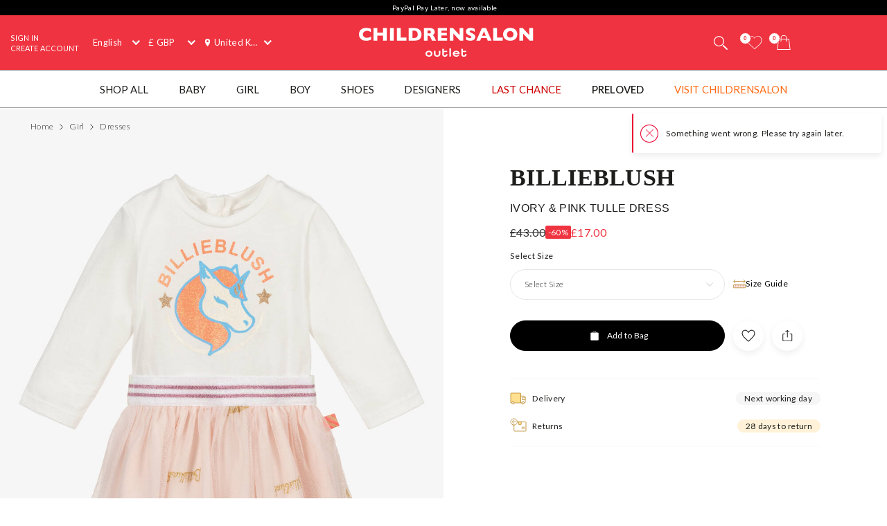

--- FILE ---
content_type: text/html; charset=UTF-8
request_url: https://www.childrensalonoutlet.com/billieblush-ivory-pink-tulle-dress-406455.html
body_size: 10896
content:

    
<!DOCTYPE html><html lang="en" dir="ltr"><head><title>Billieblush - Ivory &amp; Pink Tulle Dress | Childrensalon Outlet</title><meta name="description" content="Billieblush - Ivory &amp; Pink Tulle Dress for Girl by Billieblush. Discover more beautiful designer Dresses for kids online at Childrensalonoutlet.com" /><meta
    http-equiv="X-UA-Compatible"content="IE=edge,chrome=1"/><meta
    http-equiv="Content-Type"content="text/html; charset=utf-8"/><meta
    name="format-detection"content="telephone=no, email=no"/><meta
    name="theme-color"content="#ffffff"/><meta
    name="msapplication-config"content="outlet_browserconfig.xml?v=1"/><meta
    name="msapplication-TileColor"content="#ef3340"/><meta
    name="viewport"content="width=device-width, initial-scale=1, maximum-scale=1, user-scalable=no"id="meta-viewport"/><meta
    name="robots"content="INDEX,FOLLOW"/><meta
    property="og:type"content="product"/><meta
    property="og:title"content="Ivory &amp; Pink Tulle Dress"/><meta
    property="og:url"content="https://www.childrensalonoutlet.com/billieblush-ivory-pink-tulle-dress-406455.html"/><meta
    property="og:description"content="Ivory and pink dress for younger girls by Billieblush. The top is made in comfortable cotton jersey with a glittery unicorn and logo print in neon pink, blue and ivory. The pale pink tulle skirt has a gold glitter logo print and a soft jersey lining. The dress has an elasticated waistband in sparkly white and purple stripes."/><meta
    property="og:price:amount"content="43.00"/><meta
    property="og:price:currency"content="GBP"/><meta
    property="og:brand"content="Billieblush"/><meta
    property="og:image"content="https://www.childrensalonoutlet.com/media/catalog/product/cache/0/image/1000x1000/9df78eab33525d08d6e5fb8d27136e95/b/i/billieblush-ivory-pink-tulle-dress-406455-834e02ec1cf70e5dbc31657ee826a498922ab63b.jpg"/><meta
    property="og:availability"content="instock"/><meta
    property="og:locale"content="en"/><meta
    name="twitter:card"content="summary_large_image"/><!-- ::1d3b2668901c8a120987c6a883e580f2:: --><link
    rel="canonical"href="https://www.childrensalonoutlet.com/billieblush-ivory-pink-tulle-dress-406455.html"/><link
    rel="preload"href="https://www.childrensalonoutlet.com/build/website/assets/fonts/Lato/Light.b66407fc.woff2"as="font"type="font/woff2"crossorigin="anonymous"/><link
    rel="preload"href="https://www.childrensalonoutlet.com/build/website/assets/fonts/Lato/Regular.a5974530.woff2"as="font"type="font/woff2"crossorigin="anonymous"/><link
    rel="preconnect"href="https://usage.trackjs.com"crossorigin="anonymous"/><link
    rel="preconnect"href="https://api.recommend.pro"crossorigin="anonymous"/><link
    rel="alternate"href="https://www.childrensalonoutlet.com/billieblush-ivory-pink-tulle-dress-406455.html"hreflang="en"/><link
    rel="alternate"href="https://www.childrensalonoutlet.com/ar/billieblush-ivory-pink-tulle-dress-406455.html"hreflang="ar"/><link
    rel="alternate"href="https://www.childrensalonoutlet.com/ru/billieblush-ivory-pink-tulle-dress-406455.html"hreflang="ru"/><link
    rel="alternate"href="https://www.childrensalonoutlet.com/billieblush-ivory-pink-tulle-dress-406455.html"hreflang="x-default"/><link
    rel="apple-touch-icon"href="/outlet_apple-touch-icon.png?v=1"size="180x180"/><link
    rel="icon"href="/outlet_favicon-32x32.png?v=1"size="32x32"type="image/png"/><link
    rel="icon"href="/outlet_favicon-16x16.png?v=1"size="16x16"type="image/png"/><link
    rel="mask-icon"href="/outlet_safari-pinned-tab.svg?v=1"color="#ef3340"/><link
    rel="shortcut icon"href="/outlet_favicon.ico?v=1"/><link
    rel="manifest"href="/outlet_site.webmanifest?v=1"/><link rel="stylesheet" href="https://www.childrensalonoutlet.com/build/website/3259.814aad1e.css"><link rel="stylesheet" href="https://www.childrensalonoutlet.com/build/website/54.6c312134.css"><link rel="stylesheet" href="https://www.childrensalonoutlet.com/build/website/catalog/productDetail/productDetail.66471c9a.css"><link rel="stylesheet" href="https://www.childrensalonoutlet.com/build/website/desktop-header.dcdf6f60.css" media="screen and (min-width: 1024px)"></head><body class="lang-en catalog-product-view"><header class="header-container"><div class="top-info-bar">
        <div class="top-info-bar-carousel" data-cs="topBarCarousel" data-cs-config='{"timeout":7000}'><div    class="top-info-bar-item without-ar-trans"
            >
        <div class="copy-wrap">PayPal Pay Later, now available</div>    </div>

</div>
    </div><div class="header outlet-header"><div class="header-panel clearfix"><div class="quick-access"><svg class="tablet-menu-btn cs-link" data-cs="openSwipeMenu:svgLoader"><use href="#svgs-burger2"></use></svg><div class="quick-access-left-top noselect mobile-hide"><ul class="links"><li><a href="/customer/account/login/" title="Sign In" data-cs="loginLink">Sign In</a></li><li><a href="/customer/account/create" title="Create Account" data-cs="registerLink">Create Account</a></li></ul></div><div class="quick-wrap"><div class="switcher-wrap mobile-hide"><div class="switcher-hide-content"><div class="switcher switcher-language ui-front to-swipe-menu" data-cs="switcher" data-swipe-position=".language-menu-item"><select name="en" class="language-select switcher-select" data-switcher-role="language"><option value="en" class="selected" selected>English</option><option value="ar">العربية</option><option value="ru">Русский</option></select><span class="ui-selectmenu-button ui-selectmenu-button-waxwork icon-language"><svg class="icon" data-cs="svgLoader"><use href="#svgs-language-channel"></svg><span class="ui-icon"></span><span class="ui-selectmenu-text">English</span></span></div><div class="switcher switcher-currency ui-front to-swipe-menu" data-cs="switcher" data-swipe-position=".currency-menu-item"><select name="currencySelect" class="currency-select switcher-select" data-switcher-role="currency"></select><span class="ui-selectmenu-button ui-selectmenu-button-waxwork"><span class="ui-icon"></span><span class="ui-selectmenu-text"><span class="currency-symbol">£ GBP</span><span class="currency-name">British Pound</span></span></span></div><div class="switcher switcher-country ui-front to-swipe-menu" data-cs="switcher" data-swipe-position=".country-menu-item"><select name="countrySelect" class="country-select switcher-select" data-switcher-role="country"></select><span class="ui-selectmenu-button ui-selectmenu-button-waxwork switcher-flag"><span class="ui-icon"></span><svg data-cs="svgLoader" class="icon-addressbook"><use href="#svgs-addressbook"></svg><svg data-cs="svgLoader" class="icon-flag"><use href="#svgs-flags--flag-gb"/></svg><span class="ui-selectmenu-text">
            United Kingdom
        </span></span></div></div></div><div class="branding"><a href="https://www.childrensalonoutlet.com/" title="Childrensalon Outlet | Kids Designer Clothes" class="logo" data-cs="eventTracker" data-cs-config='{"category":"Header", "action":"Logo", "label":"Click", "mobileAction":"Mobile Logo"}'>
    Childrensalon Outlet | Kids Designer Clothes
</a></div><div class="quick-access-right"><span class="search-switcher cs-link" data-cs="headerSearch"><svg class="icon-search2" data-cs="svgLoader"><use href="#svgs-search2"></use></svg></span><div class="wishlist-container header-dropdown-container" data-cs="ajaxDropdown">
    <a class="top-wishlist header-dropdown-inner ajax-dropdown-link icon-wish" href="/wishlist" data-cs="eventTracker" data-cs-config='{"category":"Header", "action":"Desktop Wishlist", "label":"Click", "mobileAction":"Mobile Wishlist"}'>
        <span class="badge hidden">
                            0
                    </span>
                    <svg class="icon icon-wish" data-cs="svgLoader"><use href="#svgs-wish-channel"></use></svg>
            </a>
</div>
<div class="my-bag header-dropdown-container" data-cs="ajaxDropdown"><a class="ajax-bag-link header-dropdown-inner ajax-dropdown-link icon-bag" href="https://www.childrensalonoutlet.com/checkout/cart/" data-cs="eventTracker:mobileAjaxCart" data-cs-config='{"category":"Header", "action":"Desktop Shopping Bag", "label":"Click", "mobileAction":"Mobile Shopping Bag"}'>
    <span class="badge hidden">
                    0
            </span>
            <svg class="icon icon-shopping-bag" data-cs="svgLoader"><use href="#svgs-shopping-bag"></use></svg>
    </a>

<div class="header-dropdown right-side ajax-dropdown j-ajax-dropdown-overview"></div>

</div></div></div></div></div><nav class="nav-container mobile-menu" data-cs="mainNav"><div class="nav-container-inner">
    <ul id="nav" class="mobile-menu">
                                    <li class="top-level level0 parent" data-id="a424fa9e-c122-4a21-a079-67738083bc8b">
                    <a href="/shop-all"
                        >
                        <span>Shop All</span>
                    </a>
                </li>
                                                <li class="top-level level0 parent" data-id="08a3e5ea-bfee-4fb4-8cf7-7fd4457444e3">
                    <a href="/baby"
                        >
                        <span>Baby</span>
                    </a>
                </li>
                                                <li class="top-level level0 parent" data-id="09304147-5cd9-425c-9107-94922d19e7da">
                    <a href="/girl"
                        >
                        <span>Girl</span>
                    </a>
                </li>
                                                <li class="top-level level0 parent" data-id="28618fde-ddc7-4a93-9d3f-a4e7459956d3">
                    <a href="/boy"
                        >
                        <span>Boy</span>
                    </a>
                </li>
                                                <li class="top-level level0 parent" data-id="5bf0b05a-db55-41a4-8405-9c3661b1e5f3">
                    <a href="/shoes"
                        >
                        <span>Shoes</span>
                    </a>
                </li>
                                                <li class="top-level level0 parent" data-id="fff6a1d7-84d4-473e-9817-a40897f234e5">
                    <a href="/designer"
                        >
                        <span>Designers</span>
                    </a>
                </li>
                                                <li class="top-level level0" data-id="b502492b-6ae9-4da8-838c-e84c11e49e66">
                    <a href="/last-chance"
                         class="custom-color-item" style="color: #cc0000;">
                        <span>Last Chance</span>
                    </a>
                </li>
                                                <li class="top-level level0" data-id="6643cef9-d3bb-4986-b23e-6c2fca0c8a16">
                    <a href="/preloved"
                         style="font-weight:bold;">
                        <span>Preloved</span>
                    </a>
                </li>
                                                <li class="top-level level0" data-id="6f553e61-1c70-4fbd-bdd3-4de5bcd709b8">
                    <a href="https://www.childrensalon.com/"
                         class="custom-color-item" style="color: #ff6a14;" target="_blank"rel="noopener nofollow">
                        <span>Visit Childrensalon</span>
                    </a>
                </li>
                        </ul>
</div>
</nav></div><div class="msub-nav odesktop-hide">
    <ul data-cs="mobileNavEventTracker">
                    <li>
                <a href="/designer/">Designers</a>
            </li>
                    <li>
                <a href="/baby">Baby</a>
            </li>
                    <li>
                <a href="/girl">Girl</a>
            </li>
                    <li>
                <a href="/boy">Boy</a>
            </li>
            </ul>
</div>
</header><div class="header-search-popup"></div><div class="wrapper"><main 
                class="page"
                                            ><div class="main clearfix col1-layout  "><div class="col-main"><div class="breadcrumbs"  style="visibility: hidden;" ><ul itemscope itemtype="https://schema.org/BreadcrumbList"><li  itemprop="itemListElement" itemscope itemtype="https://schema.org/ListItem"><a href="https://www.childrensalonoutlet.com/" title="Home" itemprop="item"><span itemprop="name">Home</span></a><svg data-cs="svgLoader"><use href="#svgs-arrow-right-thin"></use></svg><meta itemprop="position" content="1" /></li><li  itemprop="itemListElement" itemscope itemtype="https://schema.org/ListItem"><a href="https://www.childrensalonoutlet.com/girl" title="Girl" itemprop="item"><span itemprop="name">Girl</span></a><svg data-cs="svgLoader"><use href="#svgs-arrow-right-thin"></use></svg><meta itemprop="position" content="2" /></li><li class="last-crumb" itemprop="itemListElement" itemscope itemtype="https://schema.org/ListItem"><a href="https://www.childrensalonoutlet.com/girl/dresses" title="Dresses" itemprop="item"><span itemprop="name">Dresses</span></a><meta itemprop="position" content="3" /></li></ul></div><div class="product-view-page" data-cs="productViewFloat"><div class="product-view-page-top clearfix" itemscope itemtype="https://schema.org/Product"><div class="product-view-top" ><div class="product-img-box-wrap"><div class="product-img-box"
        data-cs="initProductSlider:productImageZoomPopup"
    ><div class="product-image-container"><div class="slider-wrap"><ul class="slides"><li
        class=" active" ><span data-hrefx2="https://www.childrensalonoutlet.com/media/catalog/product/cache/0/image/2000x2000/9df78eab33525d08d6e5fb8d27136e95/b/i/billieblush-ivory-pink-tulle-dress-406455-834e02ec1cf70e5dbc31657ee826a498922ab63b.jpg" class="img"><img 
                    alt="Billieblush-Ivory &amp; Pink Tulle Dress | Childrensalon Outlet"
                                            srcset="https://www.childrensalonoutlet.com/media/catalog/product/cache/0/image/1000x1000/9df78eab33525d08d6e5fb8d27136e95/b/i/billieblush-ivory-pink-tulle-dress-406455-834e02ec1cf70e5dbc31657ee826a498922ab63b.jpg 1000w, https://www.childrensalonoutlet.com/media/catalog/product/cache/0/image/2000x2000/9df78eab33525d08d6e5fb8d27136e95/b/i/billieblush-ivory-pink-tulle-dress-406455-834e02ec1cf70e5dbc31657ee826a498922ab63b.jpg 2000w"
                        fetchpriority="high"
                        data-cs="imageErrorPlaceholder"
                                        sizes="
                        (max-width: 766px) 100vw,
                        (max-width: 1920px) 50vw,
                        960px
                    "
                    width="1000"
                    height="1000"
                    class="j-zoom-image"
                ></span></li><li
        class="" ><span data-hrefx2="https://www.childrensalonoutlet.com/media/catalog/product/cache/0/image/2000x2000/9df78eab33525d08d6e5fb8d27136e95/b/i/billieblush-ivory-pink-tulle-dress-406455-123ed12c77fff8639d0480c866bb0281971ee22e.jpg" class="img"><img 
                    alt="Billieblush-Ivory &amp; Pink Tulle Dress | Childrensalon Outlet"
                                            data-cs="lazyload"
                        data-srcset="https://www.childrensalonoutlet.com/media/catalog/product/cache/0/image/1000x1000/9df78eab33525d08d6e5fb8d27136e95/b/i/billieblush-ivory-pink-tulle-dress-406455-123ed12c77fff8639d0480c866bb0281971ee22e.jpg 1000w, https://www.childrensalonoutlet.com/media/catalog/product/cache/0/image/2000x2000/9df78eab33525d08d6e5fb8d27136e95/b/i/billieblush-ivory-pink-tulle-dress-406455-123ed12c77fff8639d0480c866bb0281971ee22e.jpg 2000w"
                        src="[data-uri]"
                                        sizes="
                        (max-width: 766px) 100vw,
                        (max-width: 1920px) 50vw,
                        960px
                    "
                    width="1000"
                    height="1000"
                    class="j-zoom-image"
                ></span></li><li
        class=" full-width-item" ><span data-hrefx2="https://www.childrensalonoutlet.com/media/catalog/product/cache/0/image/2000x2000/9df78eab33525d08d6e5fb8d27136e95/b/i/billieblush-ivory-pink-tulle-dress-406455-69f85d22a051d6e88bdf5fb2c2c2f41e16ad346c.jpg" class="img"><img 
                    alt="Billieblush-Ivory &amp; Pink Tulle Dress | Childrensalon Outlet"
                                            data-cs="lazyload"
                        data-srcset="https://www.childrensalonoutlet.com/media/catalog/product/cache/0/image/1000x1000/9df78eab33525d08d6e5fb8d27136e95/b/i/billieblush-ivory-pink-tulle-dress-406455-69f85d22a051d6e88bdf5fb2c2c2f41e16ad346c.jpg 1000w, https://www.childrensalonoutlet.com/media/catalog/product/cache/0/image/2000x2000/9df78eab33525d08d6e5fb8d27136e95/b/i/billieblush-ivory-pink-tulle-dress-406455-69f85d22a051d6e88bdf5fb2c2c2f41e16ad346c.jpg 2000w"
                        src="[data-uri]"
                                        sizes="
                        (max-width: 766px) 100vw,
                        (max-width: 1920px) 50vw,
                        960px
                    "
                    width="1000"
                    height="1000"
                    class="j-zoom-image"
                ></span></li></ul></div></div></div></div><div class="product-view-info"><div class="product-info-inner"><form class="product_addtocart_form" id="add_to_cart_form_406455_69749db25957f" data-cs="productViewActions" data-cs-config="406455" data-sku="406455" data-product-view-type="PDP"><div class="product_addtocart_form-inner j-advanced-notification-insert"><div class="product-info-wrapper"><div class="info-part-main"><h2 class="product-designer"><a aria-label="Billieblush" rel="external" href="https://www.childrensalonoutlet.com/designer/billie-blush" class="designer-billie-blush">Billieblush</a></h2><h1 class="product-name" itemprop="name" content="Billieblush Ivory &amp; Pink Tulle Dress">Ivory &amp; Pink Tulle Dress</h1></div><div class="price-block"><div class="price-box default-price-box"><p class="old-price"><span class="price">£43.00</span></p><span class="sale-ratio">-60%</span><p class="special-price"><span class="price">£17.00</span></p></div><span class="stock-qty no-display" id="stock-qty-406455-1803648"><svg data-cs="svgLoader" width="14" height="14"><use href="#svgs-acute"></use></svg>
                                                    Only 1 left!
                                            </span></div></div><div class="product-add-wrapper"><div class="product-options"><div class="select-wrap with-sale ui-front select-size-wrapper"><div class="field-row"><div class="select-size-label"><span class="label">Select Size</span><div class="size-link-wrap"><span class="size-link j-size-link" data-link-url="https://www.childrensalonoutlet.com/product-size-guide/406455"><svg data-cs="svgLoader"><use href="#svgs-ruler"></use></svg>
        Size Guide
    </span></div></div><select name="productCode" class="validate-attribute-size required-entry super-attribute-select" data-label="Size" data-placeholder="Select" data-select-label="Select Size" data-required-entry="Please select your size" ><option value="">Select Size</option><option value="406455-1803645">6 month</option><option value="406455-1803646">9 month</option><option value="406455-1803647" disabled="disabled">12 month - Out of stock</option><option value="406455-1803648">18 month</option><option value="406455-1803649" disabled="disabled">2 year - Out of stock</option><option value="406455-1803650" disabled="disabled">3 year - Out of stock</option></select></div></div></div><div class="payment-widget payment-widget-braintree_paypal"><script data-cs="paymentWidget" type="application/json">{"type":"braintree_paypal","config":{"clientId":"BAAlQZBep8oWP-A8_nSvKpP8IbgdUm9rjdyQfX9l6-ahPSu9NOFBtheS1a2sD45aaMK3H-qOZBB6B3Htw4","offerType":"PAY_LATER_SHORT_TERM","buyerCountry":"GB","displayAmount":17,"displayAmountsByVariant":{"406455-1803645":17,"406455-1803646":17,"406455-1803648":17}}}</script></div><div class="add-to"><div class="add-to-actions"><div class="add-to-cart is-saleable-product"><button aria-label="Add to Bag" class="btn btn-cart btn-block btn-primary" type="button" data-action="add-to-cart"><span><svg data-cs="svgLoader"><use href="#svgs-add-to-bag" /></svg><span>Add to Bag</span></span><span class="validate-copy"><span></span></span></button></div><div class="add-to-links"><span class="add-to-link link-wishlist" title="Add to Wishlist" data-action="add-to-wishlist" data-saved-title="Saved"><svg data-cs="svgLoader"><use href="#svgs-favorite"></use></svg></span></div><div class="add-to-links"><span class="add-to-link link-share" data-cs="share" data-cs-config='&#x7B;&quot;contentId&quot;&#x3A;&quot;406455&quot;,&quot;contentType&quot;&#x3A;&quot;product&quot;,&quot;url&quot;&#x3A;&quot;https&#x3A;&#x5C;&#x2F;&#x5C;&#x2F;www.childrensalonoutlet.com&#x5C;&#x2F;billieblush-ivory-pink-tulle-dress-406455.html&quot;,&quot;image&quot;&#x3A;&quot;https&#x3A;&#x5C;&#x2F;&#x5C;&#x2F;www.childrensalonoutlet.com&#x5C;&#x2F;media&#x5C;&#x2F;catalog&#x5C;&#x2F;product&#x5C;&#x2F;cache&#x5C;&#x2F;0&#x5C;&#x2F;image&#x5C;&#x2F;1000x1000&#x5C;&#x2F;9df78eab33525d08d6e5fb8d27136e95&#x5C;&#x2F;b&#x5C;&#x2F;i&#x5C;&#x2F;billieblush-ivory-pink-tulle-dress-406455-834e02ec1cf70e5dbc31657ee826a498922ab63b.jpg&quot;,&quot;title&quot;&#x3A;&quot;Ivory&#x20;&amp;amp&#x3B;&#x20;Pink&#x20;Tulle&#x20;Dress&quot;,&quot;defaultTitle&quot;&#x3A;&quot;Ivory&#x20;&amp;amp&#x3B;&#x20;Pink&#x20;Tulle&#x20;Dress&quot;,&quot;description&quot;&#x3A;&quot;Ivory&#x20;and&#x20;pink&#x20;dress&#x20;for&#x20;younger&#x20;girls&#x20;by&#x20;Billieblush.&#x20;The&#x20;top&#x20;is&#x20;made&#x20;in&#x20;comfortable&#x20;cotton&#x20;jersey&#x20;with&#x20;a&#x20;glittery&#x20;unicorn&#x20;and&#x20;logo&#x20;print&#x20;in&#x20;neon&#x20;pink,&#x20;blue&#x20;and&#x20;ivory.&#x20;The&#x20;pale&#x20;pink&#x20;tulle&#x20;skirt&#x20;has&#x20;a&#x20;gold&#x20;glitter&#x20;logo&#x20;print&#x20;and&#x20;a&#x20;soft&#x20;jersey&#x20;lining.&#x20;The&#x20;dress&#x20;has&#x20;an&#x20;elasticated&#x20;waistband&#x20;in&#x20;sparkly&#x20;white&#x20;and&#x20;purple&#x20;stripes.&quot;&#x7D;'><svg data-cs="svgLoader"><use href="#svgs-share"></use></svg></span></div></div></div><div class="delivery-returns-links"><span class="item item-link j-delivery-data-link" data-config='{"deliveryReturnsUrl": "https://www.childrensalonoutlet.com/delivery-returns", "noDeliveryMessage": "No delivery rates exists", "deliveryReturnsUrlLabel": "Delivery &amp; Returns"}'><svg data-cs="svgLoader"><use href="#svgs-delivery"></use></svg><span class="label">
                            Delivery
                        </span><span class="item-badge ">
                            Next working day
                        </span></span><span class="item item-link" data-cs="advancedNotification" data-cs-config='{"title":"28 days to return","data":"We are happy to refund or exchange any items within 28 days from date of arrival, including sale items.","icon":"returns","footer_title":"Delivery & Returns","footer_url":"\/delivery-returns"}'><svg data-cs="svgLoader"><use href="#svgs-returns"></use></svg><span class="label">
        Returns
    </span><span class="item-badge returns-badge">28 days to return</span></span></div></div></div></form><script type="application/json" data-cs="productViewConfig">{"product":{"code":"406455","preSelectedVariantProductCode":null,"name":"Ivory &amp; Pink Tulle Dress","brandName":"Billieblush","brandUrl":"https:\/\/www.childrensalonoutlet.com\/designer\/billie-blush","imageUrl":"https:\/\/www.childrensalonoutlet.com\/media\/catalog\/product\/cache\/0\/small_image\/512x512\/9df78eab33525d08d6e5fb8d27136e95\/b\/i\/billieblush-ivory-pink-tulle-dress-406455-834e02ec1cf70e5dbc31657ee826a498922ab63b.jpg","url":"https:\/\/www.childrensalonoutlet.com\/billieblush-ivory-pink-tulle-dress-406455.html","price":43,"salePrice":17,"saleRatio":60,"isSale":true,"isAvailableForSale":true,"isPreview":false,"isAddToWishlistAllowed":true,"isStockSubscriptionAllowed":false,"isOneSize":false,"deliveryMethod":{"deliveryLabel":"","deliveryEstimate":"Next working day"},"hasRegionalDelivery":false,"variants":{"406455-1803645":{"code":"406455-1803645","price":43,"salePrice":17,"saleRatio":60,"isAvailableForSale":true,"isAddToWishlistAllowed":true,"isLowStock":false,"isStockSubscriptionAllowed":false,"isSoldOut":false,"stockStatusLabel":"","ageCodes":["0307596e-e572-486c-aee7-cc05f8bc7884"],"size":{"code":"28","label":"6 month"},"hasRegionalDelivery":false,"deliveryMethod":[]},"406455-1803646":{"code":"406455-1803646","price":43,"salePrice":17,"saleRatio":60,"isAvailableForSale":true,"isAddToWishlistAllowed":true,"isLowStock":false,"isStockSubscriptionAllowed":false,"isSoldOut":false,"stockStatusLabel":"","ageCodes":["b350ace3-ae9b-4d74-ac2e-949b17ada375"],"size":{"code":"29","label":"9 month"},"hasRegionalDelivery":false,"deliveryMethod":[]},"406455-1803647":{"code":"406455-1803647","price":43,"salePrice":17,"saleRatio":60,"isAvailableForSale":false,"isAddToWishlistAllowed":false,"isLowStock":false,"isStockSubscriptionAllowed":false,"isSoldOut":true,"stockStatusLabel":"Sold out","ageCodes":["412c6520-e563-46b1-a66a-964fe5a88160"],"size":{"code":"30","label":"12 month"},"hasRegionalDelivery":false,"deliveryMethod":[]},"406455-1803648":{"code":"406455-1803648","price":43,"salePrice":17,"saleRatio":60,"isAvailableForSale":true,"isAddToWishlistAllowed":true,"isLowStock":true,"isStockSubscriptionAllowed":false,"isSoldOut":false,"stockStatusLabel":"Low stock","ageCodes":["561bb43e-dd62-45ce-a7ab-9571458c5c0a"],"size":{"code":"32","label":"18 month"},"hasRegionalDelivery":false,"deliveryMethod":[]},"406455-1803649":{"code":"406455-1803649","price":47,"salePrice":19,"saleRatio":60,"isAvailableForSale":false,"isAddToWishlistAllowed":false,"isLowStock":false,"isStockSubscriptionAllowed":false,"isSoldOut":true,"stockStatusLabel":"Sold out","ageCodes":["0bbb6b63-8751-499e-afec-ff5088396a77"],"size":{"code":"10","label":"2 year"},"hasRegionalDelivery":false,"deliveryMethod":[]},"406455-1803650":{"code":"406455-1803650","price":47,"salePrice":19,"saleRatio":60,"isAvailableForSale":false,"isAddToWishlistAllowed":false,"isLowStock":false,"isStockSubscriptionAllowed":false,"isSoldOut":true,"stockStatusLabel":"Sold out","ageCodes":["7c40f4d4-e2e6-4c93-9295-3a18a319d365"],"size":{"code":"11","label":"3 year"},"hasRegionalDelivery":false,"deliveryMethod":[]}},"options":{"checkDuplicate":true}}}</script></div></div></div><div class="product-view-description" data-cs="productDescription"><div class="block-more-links" data-cs="blockMoreLinksTracker"><p class="block-title">View More</p><ul class="block-content"><li class="more-link" data-type="Category"><a aria-label="Dresses" href="https://www.childrensalonoutlet.com/girl/dresses"><span>Dresses</span></a></li><li class="more-link" data-type="Designer"><a aria-label="Billieblush" href="https://www.childrensalonoutlet.com/designer/billie-blush"><span>Billieblush</span></a></li></ul></div><div class="description-col j-description-col"><section class="description-section open-animation opened j-product-description" data-section-default-name="Product Description"><h2 class="description-section-btn j-product-description-btn">
        Product Description
    </h2><div class="description-section-content j-product-description-content"><div class="product-code"><svg class="icon" data-cs="svgLoader"><use href="#svgs-pdp--code" /></svg>Product number 406455
            </div><div class="description-text" itemprop="description"><p>Ivory and pink dress for younger girls by Billieblush. The top is made in comfortable cotton jersey with a glittery unicorn and logo print in neon pink, blue and ivory. The pale pink tulle skirt has a gold glitter logo print and a soft jersey lining. The dress has an elasticated waistband in sparkly white and purple stripes.</p></div></div></section></div><div class="description-col j-description-col"><section class="description-section j-product-description" data-section-default-name="More Details"><h2 class="description-section-btn j-product-description-btn">
        More Details
    </h2><div class="description-section-content j-product-description-content"><ul><li><div>
    Bodice: 100% soft, stretchy cotton jersey</div></li><li><div>
    Skirt: 100% polyester tulle (lightweight)</div></li><li><div>
    Lining: 100% cotton (soft, lightweight jersey)</div></li><li><div>
    Machine wash (30*C)</div></li><li><div>
    Back zip fastening</div></li></ul></div></section></div></div><span style="display:none;"><span itemprop="brand" content="Billieblush"></span><span itemprop="image" content="https://www.childrensalonoutlet.com/media/catalog/product/b/i/billieblush-ivory-pink-tulle-dress-406455-834e02ec1cf70e5dbc31657ee826a498922ab63b.jpg"></span><span itemprop="sku" content="406455"></span><span itemprop="category" content="Apparel &amp; Accessories &gt; Clothing &gt; Dresses"></span><span itemprop="offers" itemscope itemtype="https://schema.org/Offer"><span itemprop="sku" content="406455-1803645"></span><span itemprop="price" content="17.00"></span><span itemprop="priceCurrency" content="GBP"></span><link itemprop="availability" href="https://schema.org/InStock"/><span itemprop="priceValidUntil" content="2027-01-24"></span><span itemprop="url" content="https://www.childrensalonoutlet.com/billieblush-ivory-pink-tulle-dress-406455.html?variant_code=406455-1803645"></span></span><span itemprop="offers" itemscope itemtype="https://schema.org/Offer"><span itemprop="sku" content="406455-1803646"></span><span itemprop="price" content="17.00"></span><span itemprop="priceCurrency" content="GBP"></span><link itemprop="availability" href="https://schema.org/InStock"/><span itemprop="priceValidUntil" content="2027-01-24"></span><span itemprop="url" content="https://www.childrensalonoutlet.com/billieblush-ivory-pink-tulle-dress-406455.html?variant_code=406455-1803646"></span></span><span itemprop="offers" itemscope itemtype="https://schema.org/Offer"><span itemprop="sku" content="406455-1803647"></span><span itemprop="price" content="17.00"></span><span itemprop="priceCurrency" content="GBP"></span><link itemprop="availability" href="https://schema.org/OutOfStock"/><span itemprop="priceValidUntil" content="2027-01-24"></span><span itemprop="url" content="https://www.childrensalonoutlet.com/billieblush-ivory-pink-tulle-dress-406455.html?variant_code=406455-1803647"></span></span><span itemprop="offers" itemscope itemtype="https://schema.org/Offer"><span itemprop="sku" content="406455-1803648"></span><span itemprop="price" content="17.00"></span><span itemprop="priceCurrency" content="GBP"></span><link itemprop="availability" href="https://schema.org/InStock"/><span itemprop="priceValidUntil" content="2027-01-24"></span><span itemprop="url" content="https://www.childrensalonoutlet.com/billieblush-ivory-pink-tulle-dress-406455.html?variant_code=406455-1803648"></span></span><span itemprop="offers" itemscope itemtype="https://schema.org/Offer"><span itemprop="sku" content="406455-1803649"></span><span itemprop="price" content="19.00"></span><span itemprop="priceCurrency" content="GBP"></span><link itemprop="availability" href="https://schema.org/OutOfStock"/><span itemprop="priceValidUntil" content="2027-01-24"></span><span itemprop="url" content="https://www.childrensalonoutlet.com/billieblush-ivory-pink-tulle-dress-406455.html?variant_code=406455-1803649"></span></span><span itemprop="offers" itemscope itemtype="https://schema.org/Offer"><span itemprop="sku" content="406455-1803650"></span><span itemprop="price" content="19.00"></span><span itemprop="priceCurrency" content="GBP"></span><link itemprop="availability" href="https://schema.org/OutOfStock"/><span itemprop="priceValidUntil" content="2027-01-24"></span><span itemprop="url" content="https://www.childrensalonoutlet.com/billieblush-ivory-pink-tulle-dress-406455.html?variant_code=406455-1803650"></span></span></span></div><div class="product-view-tab-box" data-cs="productViewTabBoxTracker:lazyload" data-type="Recently Viewed"><div class="tab-inner
    no-display"><h2 class="tab-title">Recently Viewed</h2><div class="tab-content tab-content-carousel" data-panel-id="products-recently-viewed-products" data-carousel='{"slideMargin": 16}' data-cs="recommendPanel:lastVisitedProducts" data-cs-config='{"area": "Product panel: Recently Viewed"}' data-recommend='{"options":{"context":{"current":{"sku":"406455"}},"filter":[]},"isHidden":false,"hasProductListingFilters":false}'></div></div></div><div class="product-view-tab-box" data-cs="productViewTabBoxTracker:lazyload" data-type="You might like"><div class="tab-inner
    no-display"><h2 class="tab-title">You might like</h2><div class="tab-content tab-content-grid" data-panel-id="pdp-you-might-like-panel" data-cs="recommendPanel:lastVisitedProducts" data-cs-config='{"area": "Product panel: You might like (product related)"}' data-recommend='{"options":{"context":{"current":{"sku":"406455"}},"filter":[{"code":"is_teen","operator":"eq","value":"0"},{"code":"size_ranges","operator":"in","value":["6-18 months","2-4 years"]}]},"isHidden":false,"hasProductListingFilters":true}'></div></div></div></div></div></div></main><footer class="footer-container" data-cs="footerEventTracker:elementHeight" data-cs-config='{"variableName": "--footer-height"}'><div class="footer-buttons desktop-hide"><a class="footer-btn btn btn-secondary btn-primary-color" href="tel:01892 577 777"><span><svg data-cs="svgLoader"><use href="#svgs-phone"></use></svg><span>Contact Customer Service</span></span></a><a href="/contact-us/#liveChat" rel="external" class="footer-btn btn btn-secondary btn-primary-color" data-cs="ZendeskChatLink"><span><svg data-cs="svgLoader"><use href="#svgs-live-chat-double"></use></svg><span>
                        Message Us
                    </span></span></a></div><div class="f-cols" data-cs="footerMenuToggle"><div class="f-col"><div class="h3">Customer service</div><ul class="f-col-content"><li><a href="/contact-us/">Contact Us</a></li><li><a href="/account/sales/">Create a Return</a></li><li><a href="/delivery-returns" class="delivery-returns">Delivery &amp; Returns</a></li><li><a href="/size-guide">Size Guide</a></li><li><a href="/help/">Help</a></li><li><a href="https://www.childrensalon.com/sustainability/our-climate" data-event-label="Carbon-offsetting" target="_blank"><span class="new">New</span>Carbon Offsetting</a></li></ul></div><div class="f-col"><div class="h3"><a href="https://www.childrensalonoutlet.com/contact-us/" class="j-contact-us">Contact Us</a></div><div class="f-col-content"><p><a href="/contact-us/#liveChat" rel="external" class="f-col-livechat" data-cs="ZendeskChatLink"><svg class="icon-livechat" width="28" height="28" data-cs="svgLoader"><use href="#svgs-livechat" /></svg><span class="f-col-subtitle">Message Us</span><br/>
                        Chat to Customer Service
                    </a></p><p><span class="f-col-subtitle de-hide">Call Us</span><br class="de-hide"/>
            Need help? Give us a call.</p><ul class="phone-list"><li>UK: <a class="nobr" href="tel:01892-577-777" dir="ltr">01892 577 777</a></li><li>International: <a class="nobr" href="tel:+44-1892-577-777" dir="ltr">+44 1892 577 777</a></li><li class="other-enquiries">Other Enquiries: <a class="nobr" href="tel:01892-481-781" dir="ltr">01892 481 781</a></li></ul><div class="check-to-call mobile-hide"><span class="cs-link" data-cs="popupLink" data-popup='{"class": "contactus-popup", "loadChunk" : "contactUs", "api":{"requestUrl":"/contact-us/clock/", "contentName":"contactUsClockHtml"}}'><svg class="icon-clock" data-cs="svgLoader"><use href="#svgs-clock-channel"></use></svg>
                                        Check when to call!
                </span></div></div></div><div class="f-col"><div class="h3">About Us</div><ul class="f-col-content"><li><a href="/the-team/">Meet The Team</a></li><li><a href="/about-us/" class="j-about-us">About Us</a></li><li><a href="https://www.childrensalon.com/sustainability/" target="_blank">Sustainability</a></li><li><a href="https://www.childrensalon.com/gender-pay-gap-report/" target="_blank">Gender Pay Gap Report</a></li><li><a href="https://www.childrensalon.com/modern-day-slavery-report/" target="_blank">Modern Slavery Report</a></li></ul></div><div class="f-col"><div class="h3">Get The Newsletter</div><div class="f-col-content"><form name="subscription" method="post" class="form-subscribe required-entry" autocomplete="off" novalidate="novalidate" data-cs="subscriptionNewsletter:formValidate"><input type="hidden" name="subscription[source]"    
     value="footer_subscription_form" /><input type="hidden" name="subscription[subscriptionListCodes]"    
     /><span class="form-label">Find out about the latest offers from Childrensalon</span><div class="form-cols"><div class="form-cols-field field-row"><div class="input-col"><label class="input-box"><input type="email" name="subscription[email]" required="required"    
     autocomplete="email" class="required-entry input-text validate-email validate-length maximum-length-255" placeholder="Your email" /><span class="label">
                            Sign up to our newsletter
                        </span></label></div><div class="btn-col"><button aria-label="Sign up to our newsletter" type="submit" class="btn btn-primary" disabled><span><svg data-cs="svgLoader"><use href="#svgs-arrow-right-thin"></use></svg></span></button></div></div></div><div class="footer-subscriber-info"><div class="captcha-help-block help-block">
    Protected by reCAPTCHA and the Google <a href="https://policies.google.com/privacy" rel="nofollow" target="_blank">Privacy Policy</a> and <a href="https://policies.google.com/terms" rel="nofollow" target="_blank">Terms</a> apply.
</div><a class="link-policy" href="https://www.childrensalonoutlet.com/privacy" target="_blank" aria-label="View our privacy notice.">View our privacy notice.</a></div></form></div></div></div><div class="footer"><ul class="bottom-footer"><li class="social"><ul><li><a rel="external" href="https://www.facebook.com/childrensalonoutlet/" title="Follow us Facebook"><svg class="icon" data-cs="svgLoader"><use href="#svgs-facebook"></use></svg></a></li><li><a rel="external" href="https://www.instagram.com/childrensalonoutlet/" title="Follow us Instagram"><svg class="icon" data-cs="svgLoader"><use href="#svgs-instagram"></use></svg></a></li></ul></li><li class="item-bullet mobile-hide">&bull;</li><li class="copy">&copy; Copyright <a href="/">Childrensalon Outlet 2026</a>,  all rights reserved.</li><li class="item-bullet mobile-hide">&bull;</li><li class="cms-link mobile-hide"><a href="/terms">Terms</a></li><li class="item-bullet mobile-hide">&bull;</li><li class="cms-link mobile-hide"><a href="/privacy">Privacy</a></li><li class="item-bullet mobile-hide">&bull;</li><li class="cms-link mobile-hide"><a href="/privacy">AI Usage</a></li><li class="item-bullet mobile-hide">&bull;</li><li class="cards"><img data-srcset="https://www.childrensalonoutlet.com/images/footer/payments-outlet7.png 2x, https://www.childrensalonoutlet.com/images/footer/payments-outlet7@1x.png 1x" src="[data-uri]" data-cs="lazyload" alt=""></li></ul></div></footer><span class="back-top" data-cs="backTop"><svg data-cs="svgLoader"><use href="#svgs-arrow-top-thin"></use></svg>Top</span></div><div class="swipe-menu-wrapper no-display">
    <div class="swipe-menu">
        <div class="welcome-container">
                            <span class="title">Welcome</span>
                <ul class="links">
                    <li>
                        <a href="/customer/account/login/" title="Sign In" data-cs="loginLink">Sign In</a>
                    </li>
                    <li>
                        <a href="/customer/account/create" title="Create Account" data-cs="registerLink">Create Account</a>
                    </li>
                </ul>
                    </div>
        <div class="mobile-topmenu"></div>

        <ul class="additional-menu">
            <li
                class='item-link item-parent-link'
                data-action="account"
            >
                <span>
                    <span>My Account</span>
                </span>
            </li>
            <li
                class='item-link item-parent-link'
                data-action="settings"
            >
                <span>
                    <span>My Settings</span>
                </span>
            </li>
        </ul>
    </div>
    <div class="navigation-submenu-mobile"></div>
    <div class="navigation-submenu navigation-submenu-account">
        <li class='back-btn' data-close>
             <svg data-cs="svgLoader">
                <use href='#svgs-arrow-left-thin'>
            </svg>
            <p>My Account</p>
        </li>
        <ul class="mobile-menu account-mobile-menu">
                                                <li class="item-link no-display">
                        <a class="icon-account" href="/account/">
                            <svg class="icon" data-cs="svgLoader"><use href="#svgs-account"></use></svg>
                            <span>My Account</span>
                        </a>
                    </li>
                                                                <li class="item-link">
                        <a class="icon-wish" href="/wishlist">
                            <svg class="icon" data-cs="svgLoader"><use href="#svgs-wish-channel"></use></svg>
                            <span>Wishlist</span>
                        </a>
                    </li>
                                                                <li class="item-link no-display">
                        <a class="icon-myorders" href="/account/sales/">
                            <svg class="icon" data-cs="svgLoader"><use href="#svgs-myorders-channel"></use></svg>
                            <span>My Orders</span>
                        </a>
                    </li>
                                                                <li class="item-link">
                        <a class="icon-delivery" href="https://www.childrensalonoutlet.com/delivery-returns">
                            <svg class="icon" data-cs="svgLoader"><use href="#svgs-delivery-channel"></use></svg>
                            <span>Delivery &amp; Returns</span>
                        </a>
                    </li>
                                    </ul>
    </div>
    <div class="navigation-submenu navigation-submenu-settings">
        <li class='back-btn' data-close>
             <svg data-cs="svgLoader">
                <use href='#svgs-arrow-left-thin'>
            </svg>
            <p>My Settings</p>
        </li>
        <ul class="switcher-menu">
            <li class="item-link switcher-menu-item country-menu-item"></li>
            <li class="item-link switcher-menu-item language-menu-item"></li>
            <li class="item-link switcher-menu-item currency-menu-item"></li>
        </ul>
    </div>
</div>
<script type="application/json" data-cs="apiClientConfig">{"csrfToken":"VUuRqrGH23kc5aW9qJNuqT8_NWZUm5C4HzNF4f4k0Go","baseUrl":"https:\/\/www.childrensalonoutlet.com\/api","reCaptchaAction":"API"}</script><script type="application/json" data-cs="recommendPageData">{"experienceManagerPageUrl":"https:\/\/www.childrensalonoutlet.com\/billieblush-ivory-pink-tulle-dress-406455.html"}</script><script type="application/json" data-cs="ClientPlatformConfig">{"name":"Website","code":"website","version":"1.0.0","isMobileApp":false,"isIosApp":false,"isAndroidApp":false}</script><script type="application/json" data-cs="EnvironmentConfig">{"channelName":"Childrensalon Outlet","channelCode":"outlet","country":"GB","defaultCountry":"GB","language":"en","localisation":"en","currency":"GBP","priceFormat":{"pattern":"£%s","precision":2,"requiredPrecision":2,"decimalSymbol":".","groupSymbol":",","groupLength":3,"integerRequired":1},"priceList":"default","priceType":"sale","store":"default","isPreviewMode":false,"isAllowHardOnlyRestriction":false}</script><script type="application/json" data-cs="MerchandisingConfig">{"advancedRuleSegment":null,"campaignToken":"aBoANw","manualRule":"","rule":"","testVersion":"5bd881c8-5e89-11ed-97c8-3ca82a234d8a"}</script><script type="application/json" data-cs="cmsEnvironmentConfig">{"baseline":"default","baselineName":"Default","viewMode":"standard"}</script><script type="application/json" data-cs="pageData">{"data":{"pageType":"product_detail","abTestVersion":"ver2","product":{"code":"406455","name":"Ivory & Pink Tulle Dress","displayName":"Ivory & Pink Tulle Dress","brand":"Billieblush","displayBrandName":"Billieblush","isTeen":false,"price":17,"originalPrice":43,"currency":"GBP","displayPrice":17,"displayOriginalPrice":43,"displayCurrency":"GBP","hasRegionalDelivery":false,"url":"https:\/\/www.childrensalonoutlet.com\/billieblush-ivory-pink-tulle-dress-406455.html","imageUrl":"https:\/\/www.childrensalonoutlet.com\/media\/catalog\/product\/cache\/0\/image\/1000x1000\/9df78eab33525d08d6e5fb8d27136e95\/b\/i\/billieblush-ivory-pink-tulle-dress-406455-834e02ec1cf70e5dbc31657ee826a498922ab63b.jpg","smallImageUrl":"https:\/\/www.childrensalonoutlet.com\/media\/catalog\/product\/cache\/0\/small_image\/256x256\/9df78eab33525d08d6e5fb8d27136e95\/b\/i\/billieblush-ivory-pink-tulle-dress-406455-834e02ec1cf70e5dbc31657ee826a498922ab63b.jpg","mediumImageUrl":"https:\/\/www.childrensalonoutlet.com\/media\/catalog\/product\/cache\/0\/small_image\/512x512\/9df78eab33525d08d6e5fb8d27136e95\/b\/i\/billieblush-ivory-pink-tulle-dress-406455-834e02ec1cf70e5dbc31657ee826a498922ab63b.jpg","baseCategory":{"code":"CAT-375","name":"Girl\/Dresses","url":"https:\/\/www.childrensalonoutlet.com\/girl\/dresses","path":"CAT-37\/CAT-375"},"googleProductCategory":"Apparel & Accessories > Clothing > Dresses","listings":[{"code":"CAT-e4f5af0f-ba00-11ee-9b21-3ca82a234d8b","name":"Baby\/Dresses\/Dresses","url":"https:\/\/www.childrensalonoutlet.com\/baby\/dresses\/dresses","path":"CAT-36\/CAT-d09174b6-ba00-11ee-8bfd-3ca82a234d8b\/CAT-e4f5af0f-ba00-11ee-9b21-3ca82a234d8b"},{"code":"CAT-0c18bc63-baac-11ee-b265-3ca82a234d8b","name":"Girl\/Dresses\/Dresses","url":"https:\/\/www.childrensalonoutlet.com\/girl\/dresses\/dresses","path":"CAT-37\/CAT-375\/CAT-0c18bc63-baac-11ee-b265-3ca82a234d8b"},{"code":"CAT-5e878f90-a009-11ef-aee3-0a58a9feac02","name":"Shop All\/Dresses","url":"https:\/\/www.childrensalonoutlet.com\/shop-all\/dresses","path":"CAT-dbb29062-9606-11ef-b7e6-0a58a9feac02\/CAT-5e878f90-a009-11ef-aee3-0a58a9feac02"},{"code":"CAT-36","name":"Baby","url":"https:\/\/www.childrensalonoutlet.com\/baby","path":"CAT-36"},{"code":"CAT-d09174b6-ba00-11ee-8bfd-3ca82a234d8b","name":"Baby\/Dresses","url":"https:\/\/www.childrensalonoutlet.com\/baby\/dresses","path":"CAT-36\/CAT-d09174b6-ba00-11ee-8bfd-3ca82a234d8b"},{"code":"CAT-37","name":"Girl","url":"https:\/\/www.childrensalonoutlet.com\/girl","path":"CAT-37"},{"code":"CAT-375","name":"Girl\/Dresses","url":"https:\/\/www.childrensalonoutlet.com\/girl\/dresses","path":"CAT-37\/CAT-375"},{"code":"CAT-dbb29062-9606-11ef-b7e6-0a58a9feac02","name":"Shop All","url":"https:\/\/www.childrensalonoutlet.com\/shop-all","path":"CAT-dbb29062-9606-11ef-b7e6-0a58a9feac02"},{"code":"BRAND-1cc95f70-4fbf-4beb-b932-bcdea6366ceb","name":"Designers\/Billieblush","url":"https:\/\/www.childrensalonoutlet.com\/designer\/billie-blush","path":"BRAND-1cc95f70-4fbf-4beb-b932-bcdea6366ceb"}]}},"isAjax":false,"debugMode":false}</script><noscript><iframe title="Google Tag" src="https://www.googletagmanager.com/ns.html?id=GTM-PBZWSM4" height="0" width="0" style="display:none;visibility:hidden"></iframe></noscript>
<script type="application/json" data-cs="CustomerInfo">{"isLoggedIn":false,"email":null,"name":null,"firstName":null,"lastName":null,"hash":null,"trackingCustomerId":null,"recommendEncodedCustomerId":null,"isStaff":false,"isPrivateSale":false,"isSubscribed":null,"isSubscribedOnRewardSchema":false,"hasRewardSchemaProfile":false,"isCustomerService":false,"privacyPolicyUpdate":null,"customerRewardsLevel":null,"zendeskChatWidgetToken":null}</script>
<script type="application/ld+json">
    {"@context":"https:\/\/schema.org","@type":"Organization","name":"Childrensalon Outlet","url":"https:\/\/www.childrensalonoutlet.com","sameAs":["https:\/\/www.facebook.com\/childrensalonoutlet\/","https:\/\/www.instagram.com\/childrensalonoutlet\/"],"description":"Childrensalon Outlet is an online destination for discounted luxury children’s fashion. Owned by British online retailer Childrensalon, the company is based in Royal Tunbridge Wells, England.","image":"https:\/\/www.childrensalonoutlet.com\/images\/email\/x2\/outlet-logo.png","address":{"@type":"PostalAddress","addressCountry":"United Kingdom","addressLocality":"Kingstanding Way","addressRegion":"Tunbridge Wells","postalCode":"TN2 3GP","streetAddress":"Unit 21, Decimus Park"},"email":"hello@childrensalonoutlet.com","telephone":["01892 577 777","+44 1892 577 777","01892 481 781"],"aggregateRating":{"@type":"AggregateRating","ratingCount":4149,"ratingValue":"4.8"}}
</script><script type="application/json" data-cs="ProductBreadcrumbsConfig">{"productCode":"406455","breadcrumbs":{"CAT-e4f5af0f-ba00-11ee-9b21-3ca82a234d8b":[{"defaultLabel":"Home","label":"Home","link":"https:\/\/www.childrensalonoutlet.com\/","l2r":false,"isCurrent":false},{"defaultLabel":"Baby","label":"Baby","link":"https:\/\/www.childrensalonoutlet.com\/baby","l2r":false,"isCurrent":false},{"defaultLabel":"Dresses","label":"Dresses","link":"https:\/\/www.childrensalonoutlet.com\/baby\/dresses","l2r":false,"isCurrent":false},{"defaultLabel":"Dresses","label":"Dresses","link":"https:\/\/www.childrensalonoutlet.com\/baby\/dresses\/dresses","l2r":false,"isCurrent":false}],"CAT-0c18bc63-baac-11ee-b265-3ca82a234d8b":[{"defaultLabel":"Home","label":"Home","link":"https:\/\/www.childrensalonoutlet.com\/","l2r":false,"isCurrent":false},{"defaultLabel":"Girl","label":"Girl","link":"https:\/\/www.childrensalonoutlet.com\/girl","l2r":false,"isCurrent":false},{"defaultLabel":"Dresses","label":"Dresses","link":"https:\/\/www.childrensalonoutlet.com\/girl\/dresses","l2r":false,"isCurrent":false},{"defaultLabel":"Dresses","label":"Dresses","link":"https:\/\/www.childrensalonoutlet.com\/girl\/dresses\/dresses","l2r":false,"isCurrent":false}],"CAT-5e878f90-a009-11ef-aee3-0a58a9feac02":[{"defaultLabel":"Home","label":"Home","link":"https:\/\/www.childrensalonoutlet.com\/","l2r":false,"isCurrent":false},{"defaultLabel":"Shop All","label":"Shop All","link":"https:\/\/www.childrensalonoutlet.com\/shop-all","l2r":false,"isCurrent":false},{"defaultLabel":"Dresses","label":"Dresses","link":"https:\/\/www.childrensalonoutlet.com\/shop-all\/dresses","l2r":false,"isCurrent":false}],"CAT-36":[{"defaultLabel":"Home","label":"Home","link":"https:\/\/www.childrensalonoutlet.com\/","l2r":false,"isCurrent":false},{"defaultLabel":"Baby","label":"Baby","link":"https:\/\/www.childrensalonoutlet.com\/baby","l2r":false,"isCurrent":false}],"CAT-d09174b6-ba00-11ee-8bfd-3ca82a234d8b":[{"defaultLabel":"Home","label":"Home","link":"https:\/\/www.childrensalonoutlet.com\/","l2r":false,"isCurrent":false},{"defaultLabel":"Baby","label":"Baby","link":"https:\/\/www.childrensalonoutlet.com\/baby","l2r":false,"isCurrent":false},{"defaultLabel":"Dresses","label":"Dresses","link":"https:\/\/www.childrensalonoutlet.com\/baby\/dresses","l2r":false,"isCurrent":false}],"CAT-37":[{"defaultLabel":"Home","label":"Home","link":"https:\/\/www.childrensalonoutlet.com\/","l2r":false,"isCurrent":false},{"defaultLabel":"Girl","label":"Girl","link":"https:\/\/www.childrensalonoutlet.com\/girl","l2r":false,"isCurrent":false}],"CAT-375":[{"defaultLabel":"Home","label":"Home","link":"https:\/\/www.childrensalonoutlet.com\/","l2r":false,"isCurrent":false},{"defaultLabel":"Girl","label":"Girl","link":"https:\/\/www.childrensalonoutlet.com\/girl","l2r":false,"isCurrent":false},{"defaultLabel":"Dresses","label":"Dresses","link":"https:\/\/www.childrensalonoutlet.com\/girl\/dresses","l2r":false,"isCurrent":false}],"CAT-dbb29062-9606-11ef-b7e6-0a58a9feac02":[{"defaultLabel":"Home","label":"Home","link":"https:\/\/www.childrensalonoutlet.com\/","l2r":false,"isCurrent":false},{"defaultLabel":"Shop All","label":"Shop All","link":"https:\/\/www.childrensalonoutlet.com\/shop-all","l2r":false,"isCurrent":false}],"BRAND-1cc95f70-4fbf-4beb-b932-bcdea6366ceb":[{"defaultLabel":"Home","label":"Home","link":"https:\/\/www.childrensalonoutlet.com\/","l2r":false,"isCurrent":false},{"defaultLabel":"Billieblush","label":"Billieblush","link":"https:\/\/www.childrensalonoutlet.com\/designer\/billie-blush","l2r":false,"isCurrent":false},{"defaultLabel":"Dresses","label":"Dresses","link":"\/designer\/billie-blush?f=2143","l2r":false,"isCurrent":false},{"defaultLabel":"Dresses","label":"Dresses","link":"\/designer\/billie-blush?f=2048","l2r":false,"isCurrent":false}]}}</script><script src="https://www.childrensalonoutlet.com/build/website/runtime.3cd11cfe.js" defer></script><script src="https://www.childrensalonoutlet.com/build/website/3259.0600a7a8.js" defer></script><script src="https://www.childrensalonoutlet.com/build/website/8553.8b81218f.js" defer></script><script src="https://www.childrensalonoutlet.com/build/website/54.9e49d6c5.js" defer></script><script src="https://www.childrensalonoutlet.com/build/website/catalog/productDetail/productDetail.17ab0030.js" defer></script></body></html>

--- FILE ---
content_type: text/css
request_url: https://www.childrensalonoutlet.com/build/website/54.6c312134.css
body_size: 5916
content:
@charset "UTF-8";@media (min-width:1024px){.product-view-top{display:flex;flex-wrap:wrap;justify-content:center;margin-bottom:60px}}@media (max-width:1023px){.product-view-top.has-outfit-block{padding:93px 0 0}}@media (min-width:1024px){.product-view-info{width:347px}}@media (max-width:767px){.product-view-info{padding:0 24px}}@media (min-width:1024px){.product-view-info .product-info-inner{margin:0 auto;width:448px}}.product-view-info .product-info-inner .status-label{color:#55728a;font-size:14px;font-weight:500;letter-spacing:.05em;line-height:1.285;padding:0}.product-view-info .product-info-inner .sold_out-label{color:#ef3340}.product-view-info .product-info-inner .new_season-label{color:#608a55}.product-view-info .product-info-inner .exclusive-label{color:#bd903a}.product-view-info .product_addtocart_form-inner .product-options{margin:0 0 12px}.product-view-info .product_addtocart_form-inner .ui-front .label{font-size:12px;font-weight:500;padding:0;pointer-events:inherit}@media (min-width:768px) and (max-width:1023px){.product-view-info .product-info-wrapper{float:left;padding-left:24px;padding-right:24px;width:54.7%}.product-view-info .product-add-wrapper{float:right;padding-left:24px;padding-right:24px;width:45.3%}}.product-view-info .status-label{font-size:14px;font-weight:500;letter-spacing:.05em;line-height:1.285;margin-bottom:6px;text-transform:uppercase}.product-view-info .sale-label{color:#ef3340}.product-view-info .pre-order-status-label{color:#06038d;font-size:16px;font-weight:500;line-height:1.25;margin:0 0 12px;text-transform:uppercase}@media (min-width:768px) and (max-width:1023px){.product-view-info .pre-order-status-label{font-size:14px}}@media (max-width:767px){.product-view-info .pre-order-status-label{font-size:14px;margin:6px 0 8px}}.product-view-info .product-designer{color:#000;font:600 34px/1.125 Crimson Text,NotoNaskhArabicUI,Serif;margin-bottom:16px}@media (min-width:768px) and (max-width:1023px){.product-view-info .product-designer{font-size:30px;margin-bottom:8px}}@media (max-width:767px){.product-view-info .product-designer{font-size:28px;margin-bottom:12px}}.product-view-info .product-name{color:#1d1d1b;font:400 16px/1.25 Poppins,var(--main-font1,PoppinsExtended),var(--main-font2,NotoNaskhArabicUI),sans-serif;margin-bottom:16px}@media (min-width:768px) and (max-width:1023px){.product-view-info .product-name{font-size:14px}}@media (max-width:767px){.product-view-info .product-name{font-size:14px;margin-bottom:12px}}.product-view-info .price-block{align-items:center;display:flex;flex-wrap:wrap;gap:8px;margin-bottom:16px}@media (max-width:767px){.product-view-info .price-block{margin-bottom:24px}}.product-view-info .price-box{align-items:center;color:#1d1d1b;display:flex;flex-flow:row wrap;font-size:16px;gap:8px;line-height:1.25}@media (min-width:768px) and (max-width:1023px){.product-view-info .price-box{font-size:14px}}@media (max-width:767px){.product-view-info .price-box{font-size:14px}}.product-view-info .price-box .old-price{-webkit-margin-end:0;margin-inline-end:0}.product-view-info .price-box .sale-ratio{font-size:12px;margin:0}@media (max-width:1023px){.product-view-info .price-box .sale-ratio{font-size:10px;line-height:1.4}}.product-view-info .product-info-note{-webkit-padding-end:24px;background:hsla(0,85%,89%,.8);border-radius:12px;color:#ef3340;cursor:pointer;display:block;font-size:11px;font-weight:400;line-height:16px;margin:-4px 0 16px;padding:2px 8px;padding-inline-end:24px;position:relative;width:fit-content}@media (min-width:768px) and (max-width:1023px){.product-view-info .product-info-note{margin:-8px 0 16px}}@media (max-width:767px){.product-view-info .product-info-note{margin:-12px 0 24px}}[dir=ltr] .product-view-info .product-info-note:after{right:8px}[dir=rtl] .product-view-info .product-info-note:after{left:8px}.product-view-info .product-info-note:after{border:1px solid;border-radius:50%;content:"i";font-size:8px;font-weight:500;height:12px;line-height:11px;position:absolute;text-align:center;top:4px;width:12px}.product-view-info .soon-note{margin:0 0 16px}@media (max-width:767px){.product-view-info .soon-note{margin:0 0 24px}}.product-view-info .save-price,.product-view-info .stock-qty{color:#ef3340;font-size:12px;white-space:nowrap}@media (max-width:767px){.product-view-info .save-price,.product-view-info .stock-qty{font-size:10px}}.product-view-info .save-price svg,.product-view-info .stock-qty svg{display:inline-block;height:16px;vertical-align:sub;width:16px}.product-view-info .save-price{-webkit-margin-end:5px;margin-inline-end:5px}.product-view-info .save-price.non-sale{color:#1d1d1b}.product-view-info .duties-taxes-badge{align-items:center;color:#666;display:inline-flex;flex-flow:row nowrap;font-size:12px;font-weight:400;gap:4px;line-height:1;width:100%}.product-view-info .duties-taxes-badge svg{height:14px;min-width:14px;width:14px}@media (max-width:1023px){.product-view-info .duties-taxes-badge svg{height:12px;min-width:12px;width:12px}.product-view-info .duties-taxes-badge{font-size:10px;line-height:1.2}}.product-view-info .select-size-wrapper{position:relative}@media (min-width:1024px){.product-view-info .select-size-wrapper{-webkit-padding-end:138px;padding-inline-end:138px}}.product-view-info .delivery-returns-links{border-bottom:1px solid #f6f6f6;border-radius:2px;border-top:1px solid #f6f6f6;margin:40px 0 0;padding:16px 0}@media (max-width:1023px){.product-view-info .delivery-returns-links{margin:24px 0 0}}.product-view-info .delivery-returns-links .item{align-items:center;display:flex}.product-view-info .delivery-returns-links .item+.item{margin-top:16px}.product-view-info .delivery-returns-links .item-link{cursor:pointer}.product-view-info .delivery-returns-links .item-link.loading{background:url(https://www.childrensalonoutlet.com/build/website/images/loader_css.a58a77a3.svg) no-repeat 0 50%;background-size:24px 24px}.product-view-info .delivery-returns-links .item-link.loading svg{opacity:0}.product-view-info .delivery-returns-links svg{-webkit-margin-end:8px;height:24px;margin-inline-end:8px;width:24px}.product-view-info .delivery-returns-links .label{font-weight:500}.product-view-info .delivery-returns-links .item-badge{-webkit-margin-start:auto;background:#f6f6f6;border-radius:12px;color:#1d1d1b;line-height:1.33;margin-inline-start:auto;padding:2px 12px}.product-view-info .delivery-returns-links .returns-badge{background:#fff2d9}.product-view-info .add-to-actions{display:flex}.product-view-info .add-to-cart{width:calc(100% - 138px)}@media (max-width:1023px){.product-view-info .add-to-cart{width:calc(100% - 112px)}}.product-view-info .is-pre-order-saleable-product{display:flex}.product-view-info .is-pre-order-saleable-product .btn-cart{display:block}@media (min-width:1024px){.product-view-info .is-pre-order-saleable-product .btn{flex:1}.product-view-info .is-pre-order-saleable-product .btn-cart{-webkit-margin-start:8px;flex:0.8;margin-top:0;margin-inline-start:8px}.lang-ru .product-view-info .is-pre-order-saleable-product .emailme-preview-btn{font-size:11px;padding-left:8px;padding-right:8px}}@media (max-width:1023px){.product-view-info .is-pre-order-saleable-product{flex-direction:column}.product-view-info .is-pre-order-saleable-product .btn-cart{margin:0}.product-view-info .is-pre-order-saleable-product .emailme-preview-btn{margin-top:8px;order:1}}.product-view-info .product-labels-wrapper{margin-bottom:16px}.product-view-info .product-labels-wrapper .product-label{font-size:12px;line-height:1.33;padding:6px 10px}@media (max-width:1023px){.product-view-info .product-labels-wrapper .product-label{font-size:11px;line-height:1.363}}@media (max-width:767px){.product-view-info .product-labels-wrapper{margin-top:16px}}.product-view-info .delivery-info{margin-top:16px}.add-to-links{display:flex;position:relative}.add-to-links .link-wishlist svg{fill:transparent;height:20px;width:20px}.add-to-links .link-share svg{height:16px;width:16px}.add-to-link{-webkit-margin-start:12px;align-items:center;background:#fff;border:0 solid;border-radius:24px;box-shadow:0 4px 8px 0 rgba(51,51,51,.08);cursor:pointer;display:flex;height:44px;justify-content:center;margin-inline-start:12px;padding:0;width:44px}.add-to-cart .btn-cart{display:none}.add-to-cart .btn-cart+.emailme-stock-btn{margin:0}.add-to-cart.is-saleable-product .btn-cart{display:block}.add-to-cart.is-saleable-product .emailme-stock-btn{display:none}.add-to-cart .btn .icon-shopping-bag{fill:#ef3340;height:17px;width:15.4px}.add-to-cart .btn.btn-red>span:not(.validate-copy),.add-to-cart .btn:not(.btn-red) .validate-copy{display:none}.add-to-cart .btn svg{height:20px;width:20px}.add-to-actions .restricted-product-note{-webkit-padding-end:50px;color:#ef3340;font-size:16px;margin:10px 0 29px;padding-inline-end:50px;position:relative}.add-to-actions .restricted-product-note.product-not-available{-webkit-padding-start:0;-webkit-padding-end:0;padding-inline-end:0;padding-inline-start:0}@media (min-width:1024px){.add-to-actions .restricted-product-note{margin-bottom:10px}}@media (max-width:767px){.add-to-actions .restricted-product-note{font-size:14px;margin:-6px 0 64px;padding:0 60px!important;text-align:center;width:100%}.add-to-actions .restricted-product-note:after{background-color:#e6e6e6;bottom:-40px;content:"";height:2px;left:0;position:absolute;width:100%}}.add-to-actions .restricted-product-note span{font-weight:700;text-transform:uppercase}.add-to-actions .restricted-product-note p{font-weight:500;line-height:1.5;margin-top:2px}.add-to-actions .restricted-product-note p a{color:#ef3340;text-decoration:underline}@media (max-width:767px){.add-to-actions .restricted-product-note p{line-height:1.4;margin-top:0}}@font-face{font-family:Noto Sans;font-style:normal;font-weight:400;src:url(https://www.childrensalonoutlet.com/build/website/assets/fonts/NotoSans/Regular.0f65cb40.woff2) format("woff2")}@font-face{font-family:"Noto Serif";font-style:normal;font-weight:400;src:url(https://www.childrensalonoutlet.com/build/website/assets/fonts/NotoSerif/subset-NotoSerif.7afa3e1e.woff2) format("woff2")}.actual-personalised-product-fields{margin-bottom:6px}@media (min-width:768px) and (max-width:1023px){.actual-personalised-product-fields .input-box-wrap{-webkit-padding-end:12px;-webkit-padding-start:0;padding-inline-end:12px;padding-inline-start:0}}.personalised-product-fields{clear:both}.personalised-product-fields .personalised-option-wrapper{padding-bottom:24px}@media (max-width:767px){.personalised-product-fields .personalised-option-wrapper{padding-bottom:14px}}.personalised-product-fields .personalised-option-wrapper:not(:last-child){border-bottom:1px solid #e6e6e6}.personalised-product-fields .personalised-label{display:block;font-size:14px;font-weight:500;line-height:28px;margin:16px 0}@media (max-width:767px){.personalised-product-fields .personalised-label{margin:8px 0 12px}}@media (min-width:768px) and (max-width:1023px){.personalised-product-fields{order:21}}.personalised-product-fields .items{display:flex;flex-wrap:wrap}.personalised-product-fields .choice-items{border-bottom:1px solid #e6e6e6}.personalised-product-fields .choice-items .label{align-items:center;display:flex;font-size:14px;font-weight:500;line-height:28px;margin:16px 0}@media (max-width:767px){.personalised-product-fields .choice-items .label{margin:8px 0 12px}}.personalised-product-fields .color-items{padding:0 0 16px}@media (max-width:767px){.personalised-product-fields .color-items{padding:0 0 4px}}.personalised-product-fields .color-items .value-label{-webkit-margin-start:16px;align-items:center;background:#f6f6f6;border-radius:30px;color:#1d1d1b;display:flex;font-size:10px;font-weight:400;line-height:11px;margin-inline-start:16px;padding:8px}.personalised-product-fields .color-items .value-label span{-webkit-margin-end:8px;border-radius:50%;height:12px;margin-inline-end:8px;width:12px}.personalised-product-fields .color-items .value-label.color-bordered span{border:1px solid #ccc}.personalised-product-fields .color-items label{-webkit-margin-end:20px;cursor:pointer;margin-bottom:16px;margin-inline-end:20px;position:relative}.personalised-product-fields .color-items label>span{border-radius:50%;display:block;height:20px;position:relative;width:20px}[dir=ltr] .personalised-product-fields .color-items label>span:before{left:-3px}[dir=rtl] .personalised-product-fields .color-items label>span:before{right:-3px}.personalised-product-fields .color-items label>span:before{border-radius:50%;content:"";display:block;height:calc(100% + 6px);position:absolute;top:-3px;width:calc(100% + 6px);z-index:-1}.personalised-product-fields .color-items label.color-bordered>span{border:1px solid #e6e6e6}.personalised-product-fields .color-items label input[type=radio]:checked~span:before{background-color:#e6e6e6}.personalised-product-fields .color-items .label-color-GOLD{background:#f4d798}.personalised-product-fields .color-items .label-color-BABY_PINK{background:#feacb9}.personalised-product-fields .color-items .label-color-NAVY{background:#020c66}.personalised-product-fields .color-items .label-color-DARK_GREY{background:#8e909c}.personalised-product-fields .color-items .label-color-BABY_BLUE{background:#9ed2f1}.personalised-product-fields .color-items .label-color-DENIM_BLUE{background:#5888ad}.personalised-product-fields .color-items .label-color-WHITE{background:#fff;border:1px solid silver}.personalised-product-fields .color-items .label-color-SILVER{background:silver}.personalised-product-fields .color-items .label-color-FUCHSIA_PINK{background:#d94d78}.personalised-product-fields .color-items .label-color-CREAM{background:#f0e6e5;border:1px solid silver}.personalised-product-fields .color-items .label-color-BLUE{background:#6dcff6}.personalised-product-fields .color-items .label-color-PINK{background:#f49ac1}.personalised-product-fields .color-items .validation-advice{margin:-8px 0 0}.personalised-product-fields .font-items{padding:0 0 32px}@media (max-width:767px){.personalised-product-fields .font-items{padding:0 0 20px}}.personalised-product-fields .font-items label{word-wrap:break-word;align-items:center;cursor:pointer;display:inline-flex;flex-flow:row nowrap;font-size:12px;gap:12px;letter-spacing:0;line-height:1.33;position:relative}.personalised-product-fields .font-items label .label-font{align-items:center;border:1px solid #d4d4d4;border-radius:4px;display:inline-flex;height:48px;justify-content:center;min-width:48px;width:48px}.personalised-product-fields .font-items label .label-font:before{content:"Abc";display:block;font-size:14px;line-height:1}.personalised-product-fields .font-items label input[type=radio]:checked~span{border-color:#1d1d1b}.personalised-product-fields .font-items label input[type=radio]:checked~span~span{font-weight:500}.personalised-product-fields .font-items .items{display:grid;gap:16px;grid-template-columns:repeat(3,1fr)}.personalised-product-fields .font-items .validation-advice{margin:0 -10px}.personalised-product-fields .personalised-copy{display:flex;flex-direction:column}@media (min-width:768px) and (max-width:1023px){.personalised-product-fields .personalised-copy{grid-area:personalised-copy;width:100%}}@media (max-width:1023px){.personalised-product-fields .personalised-copy{max-width:416px}}.personalised-product-fields .personalised-copy .label{background:none;order:0;position:static}.personalised-product-fields .personalised-copy .input-text{order:1}.personalised-product-fields .personalised-copy .help-text{font-size:10px;font-weight:300;margin:6px 0 0;opacity:.8;order:4;text-align:end}.personalised-product-fields .personalised-copy .validation-advice{order:3}.personalised-product-fields .label-font-NOTO_SANS{font-family:Noto Sans,NotoNaskhArabicUI,sans-serif}.personalised-product-fields .label-font-NOTO_SERIF{font-family:"Noto Serif",NotoNaskhArabicUI,serif}.select-size-wrapper .icon-arrow-bottom,.select-size-wrapper .short-view{display:none}.select-size-wrapper .ui-selectmenu-text{text-overflow:clip}.select-size-wrapper .ui-selectmenu-text .size-label{display:inline-block;max-width:100%;overflow:hidden;text-overflow:ellipsis}@media (max-width:767px){.select-size-wrapper .ui-selectmenu-text .size-label{vertical-align:middle}}.select-size-wrapper .ui-selectmenu-text .size-label.size-label-delivery{max-width:calc(100% - 38px)}.select-size-wrapper .ui-selectmenu-text svg{-webkit-margin-start:5px;color:#81a847;display:inline-block;height:15px;margin-inline-start:5px;margin-top:2px;vertical-align:top;width:28px}@media (max-width:767px){.select-size-wrapper .ui-selectmenu-text svg{margin-top:0;vertical-align:middle}}.select-size-wrapper .select-size-label{align-items:center;display:flex;justify-content:space-between;margin-bottom:12px}.select-size-wrapper .select-size-label .label{margin-bottom:0}.select-size-wrapper .super-attribute-select[disabled]{background-color:hsla(0,0%,96%,.6);color:#666;opacity:1}@media (min-width:1024px){[dir=ltr] .select-size-wrapper .size-link-wrap{right:0}[dir=rtl] .select-size-wrapper .size-link-wrap{left:0}.select-size-wrapper .size-link-wrap{position:absolute;top:26px;width:126px}}.select-size-wrapper .size-link{align-items:center;color:#000;cursor:pointer;display:flex;font-size:12px;gap:6px;line-height:1.25}.select-size-wrapper .size-link svg{height:18px;width:18px}@media (min-width:1024px){.select-size-wrapper .size-link svg{height:44px}}.pdp-options-filter{margin-bottom:24px;position:relative}@media (min-width:768px) and (max-width:1023px){.pdp-options-filter{margin-bottom:32px}}.pdp-options-filter.pdp-options-giftcard{margin-bottom:40px}.pdp-options-filter .item-label{margin:5px -7px 0;text-align:center}.lang-ru .pdp-options-filter .item-label{font-size:.82em;letter-spacing:-.7px}.pdp-options-label{font-weight:500;margin:0 0 12px}.pdp-options-filter-items-wrap{align-items:center;display:flex;gap:16px}.pdp-options-filter-items{--item-size:56px;display:flex;gap:8px;position:relative}@media (min-width:768px) and (max-width:1023px){.pdp-options-filter-items{--item-size:52px}}.pdp-options-filter-items a{background:#f6f6f6;border:1px solid #f6f6f6;border-radius:2px;display:none;height:var(--item-size);position:relative;width:var(--item-size)}.pdp-options-filter-items a:first-child,.pdp-options-filter-items a:nth-child(2),.pdp-options-filter-items a:nth-child(3),.pdp-options-filter-items a:nth-child(4){display:block}.pdp-options-filter-items a.current-options-filter-item{border-color:#ccc}@media (min-width:1024px){.pdp-options-filter-items a{padding:3px}.pdp-options-filter-items a:nth-child(5){display:block}}@media (max-width:374px){.pdp-options-filter-items a:nth-child(4){display:none}}.pdp-options-filter-items a.color-beige{background:#ece0c5}.pdp-options-filter-items a.color-black{background:#000}.pdp-options-filter-items a.color-blue{background:#0072ff}.pdp-options-filter-items a.color-brown{background:#7b6e43}.pdp-options-filter-items a.color-gold{background:#dbbc29}.pdp-options-filter-items a.color-green{background:#8dc919}.pdp-options-filter-items a.color-grey{background:#b3b3b3}.pdp-options-filter-items a.color-navy{background:#4f63a4}.pdp-options-filter-items a.color-orange{background:#e68500}.pdp-options-filter-items a.color-pink{background:#fe9fb0}.pdp-options-filter-items a.color-purple{background:#aa65ff}.pdp-options-filter-items a.color-red{background:#d32629}.pdp-options-filter-items a.color-ivory{background:#fafaeb;border:1px solid #999}.pdp-options-filter-items a.color-white{background:#fff}.pdp-options-filter-items a.color-yellow{background:#ffd800}.pdp-options-filter-items a.color-swatch{background-image:none}.pdp-options-filter-items a.color-swatch-patent-black{background:#272727}.pdp-options-filter-items a.color-swatch-bronze{background:#bfa290}.pdp-options-filter-items a img{height:100%;width:100%}.emailme-tool-tip{display:none}.short-product-view.product-view-info .coming-back-label{color:#55728a}@media (max-width:767px){.short-product-view.product-view-info .description{padding:20px 0 0;text-align:start}}.short-product-view.product-view-info .product-name:not(.is-preview-product-name){height:0;margin:0!important;overflow:hidden}@media (max-width:767px){.short-product-view.product-view-info .product-options{order:10}}.short-product-view.product-view-info .view-product-details .description-text ul{list-style:none;margin:16px 0;padding:0}.short-product-view.product-view-info .view-product-details .description-text li{-webkit-padding-start:18px;-webkit-padding-end:0;align-items:center;display:flex;margin:16px 0 0;padding-bottom:0;padding-inline-end:0;padding-top:0;padding-inline-start:18px;position:relative}.short-product-view.product-view-info .view-product-details .description-text li:first-child{margin-top:0}[dir=ltr] .short-product-view.product-view-info .view-product-details .description-text li:before{left:0}[dir=rtl] .short-product-view.product-view-info .view-product-details .description-text li:before{right:0}.short-product-view.product-view-info .view-product-details .description-text li:before{align-items:center;content:"•";display:flex;justify-content:center;position:absolute;top:0;width:18px}.lang-ar .short-product-view.product-view-info .view-product-details .description-text li{direction:ltr;justify-content:right}@media (min-width:768px) and (max-width:1023px){.short-product-view.product-view-info .view-product-details{-webkit-padding-end:12px;order:10;padding-inline-end:12px;width:50%}}@media (max-width:767px){.short-product-view.product-view-info .view-product-details{order:10}.short-product-view.product-view-info .view-product-details.open{margin-bottom:8px}}.short-product-view.product-view-info .view-product-details .show-link{cursor:pointer;margin-bottom:24px}@media (max-width:767px){.short-product-view.product-view-info .view-product-details .show-link{margin-bottom:16px}}.short-product-view.product-view-info .view-product-details .toggle-block{max-height:0;overflow:hidden;transition:max-height .15s ease-out}.short-product-view.product-view-info .view-product-details.open .toggle-block{max-height:none}.short-product-view.product-view-info .view-product-details.open .show-link{display:none}@media (max-width:767px){.short-product-view.product-view-info .delivery-info{margin:16px 0 0}.short-product-view.product-view-info .add-to{margin:0 0 24px}.short-product-view.product-view-info .add-to .add-to-links{margin-right:12px}.short-product-view.product-view-info .add-to .add-to-links .btn{height:48px;width:48px}.short-product-view.product-view-info .add-to .add-to-cart .btn:before{height:42px}}.product-view-top.product-view-gift-card{--gift-card-message-wrapper:0px}.product-view-top.product-view-gift-card.product-view-gift-card-physical{--gift-card-message-wrapper:134px}@media (min-width:768px){.product-view-top.product-view-gift-card.product-view-gift-card-physical{--gift-card-message-wrapper:100px}}@media (min-width:1024px){.product-view-top.product-view-gift-card.product-view-gift-card-physical{margin-bottom:0}}@media (max-width:767px){.product-view-top.product-view-gift-card.product-view-gift-card-physical .product-img-box .more-views .slides{padding:0}}@media (min-width:768px) and (max-width:1023px){.product-view-top.product-view-gift-card.product-view-gift-card-physical .product-img-box{margin-bottom:0}}.product-view-top.product-view-gift-card .product-img-box .slider-wrap .slides li{font-size:1.3px}@media (max-width:1919px){.product-view-top.product-view-gift-card .product-img-box .slider-wrap .slides li{font-size:calc(.06808vw - .00714px)}}@media (min-width:768px) and (max-width:1023px){.product-view-top.product-view-gift-card .product-img-box .slider-wrap .slides li{font-size:calc(.07843vw - .10235px)}}@media (max-width:767px){.product-view-top.product-view-gift-card .product-img-box .slider-wrap .slides li{font-size:calc(.16331vw - .0526px)}}@media (max-width:319px){.product-view-top.product-view-gift-card .product-img-box .slider-wrap .slides li{font-size:.47px}}.product-view-top.product-view-gift-card:not(.giftcard-custom-amount-active) .giftcard-custom-amount{display:none}.product-view-top.product-view-gift-card .gift-card{background:#fff;border-radius:11px;box-shadow:0 5px 23px rgba(0,175,102,.15);display:flex;height:266px;margin:0 auto 28px;overflow:hidden;width:100%}@media (min-width:768px) and (max-width:1023px){.product-view-top.product-view-gift-card .gift-card{height:253px}}@media (max-width:767px){.product-view-top.product-view-gift-card .gift-card{height:187px;max-width:343px}}@media (max-width:374px){.product-view-top.product-view-gift-card .gift-card{height:159px}}.lang-ar .product-view-top.product-view-gift-card .gift-card{direction:rtl}.product-view-top.product-view-gift-card .product-add-wrapper .product-options{display:none!important}.product-view-top.product-view-gift-card .gift-card-message-wrapper{bottom:0;left:0;min-height:var(--gift-card-message-wrapper);padding:10px 24em;position:absolute;width:100%}.product-view-top.product-view-gift-card .giftcard-digital-item .gift-card-message-wrapper{bottom:auto;left:62em;margin-top:140em;max-width:490em;min-height:36em;padding-top:0;top:50%}@media (min-width:768px) and (max-width:1023px){.product-view-top.product-view-gift-card .giftcard-digital-item .gift-card-message-wrapper{left:10%;max-width:80%}}.product-view-top.product-view-gift-card .gift-card-message{word-wrap:break-word;color:#666;font-size:14px;line-height:1.2}@media (max-width:767px){.product-view-top.product-view-gift-card .gift-card-message{font-size:13px}}@media (max-width:374px){.product-view-top.product-view-gift-card .gift-card-message{font-size:12px}}.product-view-top.product-view-gift-card .gift-card-total{color:#00af66;font-size:1em;font-weight:500;margin-top:-120em;position:absolute;right:14%;top:50%}.product-view-top.product-view-gift-card .gift-card-total-inner{font-size:50em}.product-view-top.product-view-gift-card .giftcard-message-field{display:flex;flex-flow:column nowrap}.product-view-top.product-view-gift-card .giftcard-message-field .validation-advice{margin-bottom:-21px;max-width:calc(50% - 6px)}.product-view-top.product-view-gift-card .help-block{-webkit-margin-start:auto;-webkit-margin-end:0;color:#999;margin-inline-end:0;margin-inline-start:auto;max-width:calc(50% - 6px)}@media (min-width:768px) and (max-width:1023px){.product-view-top.product-view-gift-card .giftcard-amount.product-options{margin-top:0}}.product-view-top.product-view-gift-card .giftcard-amount .ui-menu-scroll{max-height:302px}@media (min-width:768px){.product-view-top.product-view-gift-card .giftcard-amount .select-wrap{width:100%}}@media (min-width:768px) and (max-width:1023px){.product-view-top.product-view-gift-card .giftcard-amount .select-wrap{margin:0!important}}@media (max-width:767px){.product-view-top.product-view-gift-card .giftcard-amount{margin-bottom:23px!important}}@media (min-width:768px) and (max-width:1023px){.product-view-top.product-view-gift-card .product-info-wrapper{width:100%}.product-view-top.product-view-gift-card.product-view-gift-card-digital:not(.giftcard-custom-amount-active) .view-product,.product-view-top.product-view-gift-card.product-view-gift-card-physical.giftcard-custom-amount-active .delivery-returns-links,.product-view-top.product-view-gift-card.product-view-gift-card-physical.giftcard-custom-amount-active .view-product{padding-top:27px}}.another-channel-product-view{align-items:center;display:flex;gap:36px;justify-content:center;max-width:1376px;position:relative}@media (min-width:1024px){.another-channel-product-view{margin:48px auto 60px}}@media (min-width:768px) and (max-width:1023px){.another-channel-product-view{gap:0}}@media (max-width:1023px){.another-channel-product-view{margin:0 auto 40px}}@media (max-width:767px){.another-channel-product-view{flex-flow:column nowrap;gap:24px}}.product-quickview .another-channel-product-view{align-items:center;margin:0 auto;max-width:100%;padding:0;width:620px}.another-channel-product-view .image-wrap{margin:0;max-width:100%;width:386px}.another-channel-product-view .image-wrap .img{background:#f6f6f6;padding:0 0 124.872%}.another-channel-product-view .image-wrap .img img{height:100%;left:0;object-fit:contain;position:absolute;top:0;width:100%}@media (max-width:767px){.another-channel-product-view .image-wrap{width:100%}}.another-channel-product-view .product-info{width:100%}@media (min-width:1024px){.another-channel-product-view .product-info{max-width:438px;padding:16px 48px}}@media (min-width:768px) and (max-width:1023px){.another-channel-product-view .product-info{max-width:382px;padding:0 32px}}@media (max-width:767px){.another-channel-product-view .product-info{padding:0 24px}}.another-channel-product-view .product-info .status-label{color:#55728a;font-size:14px;font-weight:500;letter-spacing:.05em;line-height:1.285;margin-bottom:16px;padding:0;text-transform:uppercase}@media (max-width:767px){.another-channel-product-view .product-info .status-label{margin-bottom:8px}}.another-channel-product-view .product-info .sold_out-label{color:#ef3340}.another-channel-product-view .product-info .info-part-main-wrapper{display:flex;flex-flow:row nowrap;gap:4px}.another-channel-product-view .product-info .product-designer{font-size:24px;font-weight:500;line-height:1.167;margin-bottom:16px}@media (max-width:767px){.another-channel-product-view .product-info .product-designer{font-size:20px;line-height:1.2;margin-bottom:8px}}.another-channel-product-view .product-info .product-name{height:0;margin:0!important;overflow:hidden}@media (max-width:767px){.another-channel-product-view .product-info .description{margin:0 auto;max-width:300px;text-align:center}}.another-channel-product-view .product-info .description ul{display:none!important}.another-channel-product-view .product-info .description-text{padding-bottom:24px}@media (min-width:1024px){.another-channel-product-view .product-info .description-text{padding-bottom:32px}}.another-channel-product-view .product-info .description-text>:last-child{margin-bottom:0}.another-channel-product-view .product-info .description-text ul{list-style:none;margin:16px 0;padding:0}.another-channel-product-view .product-info .description-text li{-webkit-padding-start:18px;-webkit-padding-end:0;align-items:center;display:flex;margin:16px 0 0;padding-bottom:0;padding-inline-end:0;padding-top:0;padding-inline-start:18px;position:relative}.another-channel-product-view .product-info .description-text li:first-child{margin-top:0}[dir=ltr] .another-channel-product-view .product-info .description-text li:before{left:0}[dir=rtl] .another-channel-product-view .product-info .description-text li:before{right:0}.another-channel-product-view .product-info .description-text li:before{align-items:center;content:"•";display:flex;justify-content:center;position:absolute;top:0;width:18px}.lang-ar .another-channel-product-view .product-info .description-text li{direction:ltr;justify-content:right}.another-channel-product-view .product-info .description-text p{margin:0}@media (max-width:767px){.another-channel-product-view .product-info .description-text{font-size:12px}}.another-channel-product-view .product-info .view-outlet-product{max-width:100%;min-width:260px}.another-channel-product-view .product-info .product-code{margin-bottom:8px}@keyframes skeleton-animation_Aksu_{to{background-position:0 0}}.slideOutPopup_SMP_p .c_popup{--slide-out-popup-height:var(--vh,100vh);border:0;margin:0;max-height:var(--slide-out-popup-height);max-width:none;overflow:hidden;padding:0;position:absolute;width:568px}@media (min-width:1024px){[dir=ltr] .slideOutPopup_SMP_p .c_popup{right:calc(-100% + 1px)}[dir=rtl] .slideOutPopup_SMP_p .c_popup{left:calc(-100% + 1px)}[dir=ltr] .slideOutPopup_SMP_p .c_popup{transition:right .5s}[dir=rtl] .slideOutPopup_SMP_p .c_popup{transition:left .5s}.slideOutPopup_SMP_p .c_popup{border-radius:0;height:var(--slide-out-popup-height);top:0}}@media (max-width:1023px){.slideOutPopup_SMP_p .c_popup{border-bottom-left-radius:0;border-bottom-right-radius:0;bottom:calc(-100% + 1px);left:0;top:auto;transition:bottom .5s;width:100%}}@media (min-width:768px) and (max-width:1023px){.slideOutPopup_SMP_p .c_popup{--slide-out-popup-height:calc((var(--vh)*64)/100)}}@media (max-width:767px){.slideOutPopup_SMP_p .c_popup{--slide-out-popup-height:calc((var(--vh)*75)/100)}}.slideOutPopup_SMP_p .c_popup .c_popup_inner{margin:0;max-height:inherit;overflow:hidden;padding:0;position:relative}[dir=ltr] .slideOutPopup_SMP_p .c_close{right:38px}[dir=rtl] .slideOutPopup_SMP_p .c_close{left:38px}.slideOutPopup_SMP_p .c_close{color:#999;height:14px;top:36px;width:14px;z-index:110}.slideOutPopup_SMP_p .c_close:after,.slideOutPopup_SMP_p .c_close:before{width:2px}@media (max-width:767px){[dir=ltr] .slideOutPopup_SMP_p .c_close{right:22px}[dir=rtl] .slideOutPopup_SMP_p .c_close{left:22px}.slideOutPopup_SMP_p .c_close{height:24px;top:22px;width:24px}.slideOutPopup_SMP_p .c_close:after,.slideOutPopup_SMP_p .c_close:before{height:65%}}@media (min-width:1024px){[dir=ltr] .slideOutPopup_SMP_p.open_jOfHc .c_popup{right:0}[dir=rtl] .slideOutPopup_SMP_p.open_jOfHc .c_popup{left:0}}@media (max-width:1023px){.slideOutPopup_SMP_p.open_jOfHc .c_popup{bottom:0}}.slideOutPopup_SMP_p .slide-popup-scroll{-webkit-overflow-scrolling:touch;overflow-y:auto}.slideOutPopup_SMP_p .slide-popup-scroll::-webkit-scrollbar{width:4px}.slideOutPopup_SMP_p .slide-popup-scroll::-webkit-scrollbar-track{background:#f3f3f3;border-radius:2px;margin-top:var(--size-guide-popup-header-height)}.slideOutPopup_SMP_p .slide-popup-scroll::-webkit-scrollbar-thumb{background:#e6e6e6;border-radius:2px}.slideOutPopup_SMP_p .popup-header{align-items:center;display:flex;padding:0 32px}@media (max-width:767px){.slideOutPopup_SMP_p .popup-header{padding:0 16px}}.slideOutPopup_SMP_p .popup-header .popup-header-title{color:#333;font-size:16px;font-weight:500}.slideOutPopup_SMP_p .popup-header .popup-header-icon-container{-webkit-margin-end:10px;background:#e6f7f0;border-radius:6px;display:flex;margin-inline-end:10px;padding:8px}@media (max-width:767px){.slideOutPopup_SMP_p .popup-header .popup-header-icon-container{-webkit-margin-end:6px;border-radius:2px;margin-inline-end:6px}}.slideOutPopup_SMP_p .popup-header .popup-header-icon-container svg{color:#81a847;height:20px;width:20px}@media (max-width:767px){.slideOutPopup_SMP_p .popup-header .popup-header-icon-container svg{height:16px;width:16px}}.withScrollShadow_L0chC .c_popup_inner:after{background:linear-gradient(0deg,#fff,hsla(0,0%,100%,0));bottom:0;content:"";display:block;height:80px;left:0;pointer-events:none;position:absolute;width:100%;z-index:4}@keyframes skeleton-animation{to{background-position:0 0}}.already_in_bag_popup .c_popup{width:456px}.already_in_bag_popup .product-image{border:1px solid #e6e6e6;box-shadow:4px 4px 0 rgba(0,0,0,.05);float:left}@media (max-width:767px){.already_in_bag_popup .product-image{box-shadow:none;float:none;margin:0 auto 20px;width:162px}}.already_in_bag_popup .product-image .img{width:140px}@media (max-width:767px){.already_in_bag_popup .product-image .img{width:160px}}@media (min-width:768px){.already_in_bag_popup .product-info{float:right;margin:-5px 0 0;width:232px}}.already_in_bag_popup .designer{font-size:20px;font-weight:400;margin:0 0 3px;text-transform:uppercase}.already_in_bag_popup .option-size,.already_in_bag_popup .product-name{border-top:1px solid #e6e6e6;padding:7px 0 5px}.already_in_bag_popup .price-box{border-top:1px solid #e6e6e6;font-size:18px;padding:3px 0 0}.already_in_bag_popup .already-popup-message{clear:both;font-size:16px;line-height:22px;padding:20px 0 23px;text-align:center}.already_in_bag_popup .already-popup-message strong{display:block;font-style:italic}@keyframes skeleton-animation_oMFXG{to{background-position:0 0}}.popup_TThxD .c_popup .c_popup_inner{padding:32px 0}@media (min-width:768px) and (max-width:1023px){.popup_TThxD .c_popup .c_popup_inner{padding:40px 0}}@media (max-width:767px){.popup_TThxD .c_popup .c_popup_inner{padding:24px 0}}@media (min-width:768px){.popup_TThxD .popup-header .popup-header-title{font-size:20px;line-height:24px}}@media (min-width:768px) and (max-width:1023px){.popup_TThxD .c_popup{--slide-out-popup-height:calc((var(--vh)*77)/100)}}.popupContent_La_P5{max-height:calc(var(--slide-out-popup-height) - 86px);padding:0 32px}@media (max-width:767px){.popupContent_La_P5{padding:0 16px}}.item_xbqfG{padding:0!important}.buttons_wvp9O{display:flex;justify-content:space-between}.buttons_wvp9O .btn{width:calc(50% - 8px)}.buttons_wvp9O .btn svg{height:20px;width:20px}@keyframes skeleton-animation_BqOlA{to{background-position:0 0}}@media (max-width:767px){.popup_OOj9S.noTransition_kezVI .c_popup .c_popup_inner{max-height:0!important;padding-top:0!important}}.popup_OOj9S.noTransition_kezVI .tab{max-height:0!important;transition:0s!important}.popup_OOj9S .tab-box.tab-box-size-guide{display:flex;flex-flow:column nowrap}.popup_OOj9S .tab-box.tab-box-size-guide .tab-nav{order:0}@media (max-width:767px){.popup_OOj9S .tab-box.tab-box-size-guide .tab{max-height:0;order:2}.popup_OOj9S .tab-box.tab-box-size-guide .tab>.tab-content{display:block!important}.popup_OOj9S .tab-box.tab-box-size-guide .tab:not(.active){opacity:0;overflow:hidden}.popup_OOj9S .tab-box.tab-box-size-guide .tab.active{max-height:var(--slide-out-popup-height);opacity:1;order:1}}.popup_OOj9S .c_popup{height:auto!important}@media (max-width:767px){.popup_OOj9S .c_popup .c_popup_inner{transition:height .3s ease-in-out,padding-top .3s ease-in-out}}@keyframes skeleton-animation_U1zXA{to{background-position:0 0}}[dir=ltr] .sharePopup_SLHVQ{right:0}[dir=rtl] .sharePopup_SLHVQ{left:0}.sharePopup_SLHVQ{align-items:center;background:#fff;border-radius:100px;box-shadow:2px 2px 20px 0 rgba(0,0,0,.12);display:none;gap:12px;margin-top:8px;padding:8px 12px 8px 8px;position:absolute;top:100%;z-index:1}.sharePopup_SLHVQ.share-popup-open{display:flex}.outfit-product-view .actions .sharePopup_SLHVQ,.product-view-fixed-bar .sharePopup_SLHVQ{bottom:100%;margin-bottom:8px;top:auto}.shareCopyLink_PPd8m{align-items:center;background:#f6f6f6;border-radius:100px;cursor:pointer;display:flex;font-size:12px;font-weight:400;gap:4px;height:32px;padding:6px 16px 6px 12px;white-space:nowrap}@media (pointer:fine){.shareCopyLink_PPd8m:hover{opacity:.8}}.shareIcon_EoXeE{background-repeat:no-repeat;background-size:contain;cursor:pointer;height:28px;min-width:28px;width:28px}@media (pointer:fine){.shareIcon_EoXeE:hover{opacity:.8}}.shareIcon_EoXeE[data-share=facebook]{background-image:url(https://www.childrensalonoutlet.com/build/website/images/facebook.ca0f47b9.png)}.shareIcon_EoXeE[data-share=pinterest]{background-image:url(https://www.childrensalonoutlet.com/build/website/images/pinterest.2d24faaa.png)}

--- FILE ---
content_type: text/css
request_url: https://www.childrensalonoutlet.com/build/website/catalog/productDetail/productDetail.66471c9a.css
body_size: 2169
content:
.pdp-coord-products{margin:40px 0 0}@media (max-width:1023px){.pdp-coord-products{margin-top:24px}}.product-view-fixed-bar .pdp-coord-products{display:none}.pdp-coord-products h3{color:#1d1d1b;font-size:12px;font-weight:500;line-height:16px;margin:0 0 16px}.pdp-coord-products .content{display:grid;gap:8px;grid-template-columns:1fr 1fr;max-width:320px}.pdp-coord-products a{color:#1d1d1b;display:flex;flex-flow:column nowrap}@media (pointer:fine){.pdp-coord-products a:hover .name{color:#666}}.pdp-coord-products .img{background-color:#f6f6f6;margin:0 0 12px;padding:0 0 125%}.pdp-coord-products img{height:auto;position:absolute;top:50%;transform:translateY(-50%);width:100%}.pdp-coord-products .name{font-size:12px;font-weight:400;line-height:16px}.pdp-video-popup.c_popup-container{height:100%}.pdp-video-popup .c_popup{border-radius:0;max-width:1008px;padding:0;width:100%}.pdp-video-popup .c_popup .c_popup_inner{margin:0;padding:0 0 56.25%;width:100%}.pdp-video-popup .video-js{left:0;position:absolute;top:0}@keyframes skeleton-animation{to{background-position:0 0}}.catalog-product-view .main{max-width:100%;padding:0}.catalog-product-view .breadcrumbs{color:#1d1d1b;display:block;line-height:16px;margin:0 auto -37px;max-width:1920px;padding:15px 24px 0;position:relative;z-index:2}@media (min-width:1024px){.catalog-product-view .breadcrumbs{padding-left:32px;padding-right:32px}}@media (max-width:767px){.catalog-product-view .breadcrumbs{padding-left:8px;padding-right:8px}}.catalog-product-view .breadcrumbs ul{backdrop-filter:blur(5px);background:hsla(0,0%,96%,.5);border-radius:100px;display:inline-flex;padding:4px 12px}.catalog-product-view .breadcrumbs svg{height:9px;margin:0 7px;width:9px}.product-view-page{padding-bottom:119px;position:relative}.product-view-page .product-code{align-items:center;display:flex;flex-flow:row nowrap;margin-bottom:8px}.product-view-page .product-code .icon{-webkit-margin-end:6px;height:16px;margin-inline-end:6px;width:16px}@media (max-width:767px){.product-view-page .product-code .icon{margin-top:-2px}}.product-view-page-top{margin:0 auto 90px;max-width:1920px}@media (max-width:1023px){.product-view-page-top{margin-bottom:44px}}.product-view-page-top .product-img-box-wrap{position:relative}@media (min-width:1024px){.product-view-page-top .product-img-box-wrap{width:50%}}@media (min-width:768px) and (max-width:1023px){.product-view-page-top .product-img-box-wrap{margin:0 0 33px}}@media (max-width:767px){.product-view-page-top .product-img-box-wrap{margin:0 0 24px}}.product-view-page-top .product-img-box-wrap .slider-wrap{direction:ltr;position:relative}@media (max-width:1023px){.product-view-page-top .product-img-box-wrap .slider-wrap{padding:0 0 23px}.product-view-page-top .product-img-box-wrap .slider-wrap .bx-controls{bottom:0;left:24px;position:absolute;right:24px;user-select:none}}@media (max-width:1023px) and (max-width:767px){.product-view-page-top .product-img-box-wrap .slider-wrap .bx-controls{left:16px;right:16px}}@media (max-width:1023px){.product-view-page-top .product-img-box-wrap .slider-wrap .bx-pager{background:hsla(0,0%,96%,.8);border:1px solid hsla(0,0%,96%,.8);border-radius:3px;height:6px;overflow:hidden;position:relative}.product-view-page-top .product-img-box-wrap .slider-wrap .bx-pager .bx-pager-item{display:none}.product-view-page-top .product-img-box-wrap .slider-wrap .bx-pager:after{background:#1d1d1b;border-radius:2px;bottom:0;content:"";height:100%;left:var(--track-left,0);position:absolute;transition:left .5s;width:var(--track-width,0)}.product-view-page-top .product-img-box-wrap .slider-wrap>.slides{max-width:100%;overflow:hidden}}@media (min-width:1024px){.product-view-page-top .product-img-box-wrap .slides{display:flex;flex-wrap:wrap;gap:8px}}@media (max-width:1023px){.product-view-page-top .product-img-box-wrap .slides{display:flex;gap:4px}}.product-view-page-top .product-img-box-wrap li{background:#f6f6f6;position:relative}@media (min-width:1024px){.product-view-page-top .product-img-box-wrap li{width:calc(50% - 4px)}.product-view-page-top .product-img-box-wrap li.full-width-item,.product-view-page-top .product-img-box-wrap li:first-of-type,.product-view-page-top .product-img-box-wrap li:nth-of-type(2){width:100%}}@media (min-width:768px) and (max-width:1023px){.product-view-page-top .product-img-box-wrap li{min-width:calc((var(--vw, 100vw) - 4px)/2);width:calc((var(--vw, 100vw) - 4px)/2)}}@media (max-width:767px){.product-view-page-top .product-img-box-wrap li{min-width:var(--vw,100vw);width:var(--vw,100vw)}}.product-view-page-top .product-img-box-wrap li.full-cell-img img{object-fit:cover}.product-view-page-top .product-img-box-wrap .img{cursor:pointer;padding:0 0 125%}.product-view-page-top .product-img-box-wrap img{height:100%;left:0;object-fit:contain;position:absolute;top:0;width:100%}.product-view-page-top .product-img-box-wrap .video-wrap{height:100%;left:0;overflow:hidden;position:absolute;top:0;width:100%}.product-view-page-top .product-img-box-wrap .video-js{background:transparent;visibility:hidden}.product-view-page-top .product-img-box-wrap .video-ready .video-js{visibility:visible}@media (min-width:1024px){.product-view-page-top .product-view-info{width:50%}}.product-view-page-top .payment-widget{margin:30px 0}.product-view-page-top .payment-widget-klarna{direction:ltr}.product-view-page-top klarna-placement::part(osm-badge){height:22px;width:54px}.product-view-page-top klarna-placement::part(osm-container){color:#232323;font:400 12px/1.25 Lato,NotoNaskhArabicUI,sans-serif!important;padding:0}.lang-ar .product-view-page-top klarna-placement::part(osm-container){justify-content:flex-end}.product-view-page-top klarna-placement::part(osm-cta){color:#232323;font:600 12px/1.25 Lato,NotoNaskhArabicUI,sans-serif}@media (min-width:1024px){.product-view-page-top .product-info-inner{display:flex;flex-direction:column;justify-content:center;min-height:calc(var(--vh, 100vh) - var(--header-offset-dinamic));padding:24px 0;position:-webkit-sticky;position:sticky;top:calc(var(--header-offset-dinamic) - var(--scroll-top, 0px));transition:top .4s ease-out,min-height .4s ease-out;z-index:1}.product-view-page-top .product-info-inner .pdp-outfit-block{margin:0 0 32px}}@media (max-width:1023px){.product-view-page-top .product-info-inner .pdp-outfit-block{left:8px;position:absolute;right:8px;top:44px}}@media (min-width:768px) and (max-width:1023px){.product-view-page-top .product-info-inner .pdp-outfit-block{left:24px;right:24px}}.product-view-description{display:flex;width:100%}@media (min-width:1024px){.product-view-description{gap:48px;margin:0 auto;max-width:100%;padding:0 24px;width:1376px}.product-view-description .description-col{width:calc(33.33% - 32px)}}@media (min-width:768px) and (max-width:1023px){.product-view-description{float:left;padding-left:24px;padding-right:24px;width:54.7%}}@media (max-width:767px){.product-view-description{padding:0 24px}}@media (max-width:1023px){.product-view-description{flex-direction:column}.product-view-description .description-col:last-child .description-section:last-child:not(.opened):not(.open-animation){border-bottom:1px solid hsla(0,0%,90%,.7)}.product-view-description .description-col+.description-col .description-section{border-top:1px solid hsla(0,0%,90%,.7)}}.product-view-description .description-section{border-top:1px solid hsla(0,0%,90%,.7);color:#1d1d1b}.product-view-description .description-section:first-child{border-top:0}@media (min-width:1024px){.product-view-description .description-section:last-child:not(.opened):not(.open-animation){border-bottom:1px solid hsla(0,0%,90%,.7)}}.product-view-description .description-section.opened .description-section-content{display:block}.product-view-description .description-section.open-animation .description-section-btn:after{transform:rotate(135deg)}.product-view-description .description-section ul{-webkit-padding-start:1.4em;list-style:disc outside;padding-inline-start:1.4em}.product-view-description .description-section li{margin:16px 0 0}.product-view-description .description-section li:first-of-type{margin-top:0}.product-view-description .description-section-btn{cursor:pointer;font-size:14px;font-weight:400;line-height:1.3;padding:24px 20px 24px 0;position:relative}[dir=ltr] .product-view-description .description-section-btn:after{right:3px}[dir=rtl] .product-view-description .description-section-btn:after{left:3px}.product-view-description .description-section-btn:after{border-bottom:1px solid;border-left:1px solid;color:#999;content:"";height:9px;position:absolute;top:26px;transform:rotate(-45deg);transition:transform .4s ease-out;width:9px}@media (max-width:1023px){.product-view-description .description-section-btn{font-size:12px}}.product-view-description .description-section-content{display:none;font-size:12px;font-weight:300;line-height:16px;padding:0 0 24px}.product-view-description .description-text{word-wrap:break-word}.product-view-description .block-more-links{font-size:14px;line-height:1.28;order:3}@media (min-width:1024px){.product-view-description .block-more-links{width:calc(33.33% - 32px)}}@media (max-width:1023px){.product-view-description .block-more-links{font-size:12px;margin-top:24px}}.product-view-description .block-more-links .block-title{color:#1d1d1b;font-size:14px;padding:0 0 21px}@media (min-width:1024px){.product-view-description .block-more-links .block-title{padding-top:18px}}.product-view-description .block-more-links li+li{margin:26px 0 0}.product-view-description .block-more-links .cs-link,.product-view-description .block-more-links a{-webkit-padding-start:23px;color:#666;padding-inline-start:23px;position:relative}[dir=ltr] .product-view-description .block-more-links .cs-link:after,[dir=ltr] .product-view-description .block-more-links a:after{left:3px}[dir=rtl] .product-view-description .block-more-links .cs-link:after,[dir=rtl] .product-view-description .block-more-links a:after{right:3px}.product-view-description .block-more-links .cs-link:after,.product-view-description .block-more-links a:after{border-bottom:1px solid;border-left:1px solid;color:#999;content:"";height:6px;position:absolute;top:7px;transform:rotate(-137deg);width:6px}.product-view-description .block-more-links .cs-link span,.product-view-description .block-more-links a span{text-decoration-line:underline}.product-view-description .block-more-links .cs-link{color:#1d1d1b;font-weight:500;text-transform:capitalize}.product-view-description .block-more-links .cs-link:after{color:#1d1d1b}.pdp-info-tooltip{-webkit-margin-start:4px;display:inline-block;font-style:normal;height:16px;margin-inline-start:4px;position:relative;vertical-align:middle;width:16px}.pdp-info-tooltip svg{max-height:100%;max-width:100%}.pdp-outfit-inner{background:hsla(40,24%,93%,.6);border-radius:100px;display:flex;gap:4px;padding:4px}.pdp-outfit-button{align-items:center;border-radius:100px;cursor:pointer;display:flex;font-size:12px;font-weight:400;gap:6px;justify-content:center;line-height:20px;padding:6px 0;text-align:center;width:50%}.pdp-outfit-button.active{background:#fff;box-shadow:2px 2px 20px 0 rgba(0,0,0,.08)}.pdp-outfit-button svg{color:#bd903a;height:18px;width:26px}.gift-card-faqs{margin:0 auto 152px;max-width:815px}.gift-card-faqs ol{-webkit-padding-start:15px;list-style:decimal;padding-inline-start:15px}.gift-card-faqs ol li{margin-bottom:10px}.gift-card-faqs ol li a{text-decoration:underline}@media (min-width:768px) and (max-width:1023px){.gift-card-faqs{margin-bottom:108px;padding:0 30px}}@media (max-width:767px){.gift-card-faqs{margin:0 0 44px}}.gift-card-faqs .item{-webkit-padding-end:45px;border-bottom:2px solid #f6f6f6;padding-bottom:20px;padding-inline-end:45px;padding-top:20px;position:relative}@media (max-width:767px){.gift-card-faqs .item{-webkit-padding-start:17px;padding-inline-start:17px}.gift-card-faqs .item:first-child{border-top:2px solid #f6f6f6}}.gift-card-faqs .item.active .question:after{transform:translateY(6px) rotate(135deg)}.gift-card-faqs .item.active .answer{display:block}.gift-card-faqs .question{font-size:14px}[dir=ltr] .gift-card-faqs .question:after{right:15px}[dir=rtl] .gift-card-faqs .question:after{left:15px}.gift-card-faqs .question:after{border-bottom:1px solid;border-left:1px solid;content:"";height:11px;position:absolute;top:20px;transform:rotate(-45deg);transition:transform .3s;width:11px}@media (max-width:767px){.gift-card-faqs .question:after{height:8px;width:8px}}.gift-card-faqs .answer{display:none}.gift-card-faqs .answer-inner{padding:20px 0 1px}.gift-card-faqs .answer-title{-webkit-padding-start:15px;margin-bottom:5px;padding-inline-start:15px}

--- FILE ---
content_type: text/css
request_url: https://www.childrensalonoutlet.com/build/website/7936.72d6a4fe.css
body_size: 4990
content:
.quickview .product-view-top{display:flex}@media (min-width:1024px){.quickview .product-view-top{flex-flow:row nowrap}}@media (max-width:1023px){.quickview .product-view-top{flex-flow:column nowrap}}.quickview .product-view-info{max-width:100%;padding:62px 0 0;position:relative;width:100%}@media (min-width:1024px){.quickview .product-view-info{padding-left:56px;padding-right:56px;width:453px}}.quickview .product-view-info .product-info-inner{width:100%}@media (min-width:768px) and (max-width:1023px){.quickview .product-view-info .product_addtocart_form-inner{display:flex}.quickview .product-view-info .product_addtocart_form-inner .product-options .size-dropdown .ui-menu-scroll{max-height:132px}}.product-view-fixed-bar .product-view-info .product_addtocart_form-inner .product-options{margin:0}@media (max-width:767px){.product-view-fixed-bar .product-view-info .product_addtocart_form-inner .product-options{-webkit-margin-end:auto;margin-inline-end:auto}}.product-view-fixed-bar .product-view-info .product_addtocart_form-inner .product-options.product-options-one-size{display:none}.product-view-fixed-bar .product-view-info .product-info-wrapper{display:contents}.quickview .product-view-info .product-info-wrapper{float:unset;width:100%}.quickview .product-view-info .product-summary-wrapper{align-items:center;display:flex;flex-flow:row wrap;gap:16px;margin-bottom:16px}.quickview .product-view-info .product-summary-wrapper .price-block{margin-bottom:0}.quickview .product-view-info .view-product{-webkit-margin-start:auto;margin-bottom:0;margin-inline-start:auto}.quickview .product-view-info .view-product .icon-plus{display:inline-block;height:12px;position:relative;width:12px}.quickview .product-view-info .view-product .icon-plus:after,.quickview .product-view-info .view-product .icon-plus:before{background-color:currentColor;border-radius:10px;content:"";height:1px;left:50%;position:absolute;top:50%;width:100%}.quickview .product-view-info .view-product .icon-plus:before{transform:translate(-50%,-50%) rotate(90deg)}.quickview .product-view-info .view-product .icon-plus:after{transform:translate(-50%,-50%)}.quickview .product-view-info .view-product a{align-items:center;display:inline-flex;flex-flow:row nowrap;font-size:12px;font-weight:500;gap:6px;line-height:1.33;text-decoration:none}.product-view-fixed-bar .product-view-info .product-add-wrapper{display:contents}.quickview .product-view-info .product-add-wrapper{float:unset;width:100%}.product-view-fixed-bar .product-view-info .status-label{display:none}.product-view-fixed-bar .product-view-info .product-designer{-webkit-margin-end:8px;font-size:20px;font-weight:700;line-height:1;margin:0 0 3px;margin-inline-end:8px}.product-view-fixed-bar .product-view-info .product-designer a{color:#333}.product-view-fixed-bar .product-view-info .product-name{color:#333;font-size:14px;line-height:18px;margin:0;max-width:330px;overflow:hidden;text-overflow:ellipsis;white-space:nowrap}@media (min-width:768px) and (max-width:1366px){.product-view-fixed-bar .product-view-info .product-name{display:none}}.product-view-fixed-bar .product-view-info .price-block{margin:0;order:1}@media (max-width:1366px){.product-view-fixed-bar .product-view-info .price-block{font-weight:500}}@media (pointer:fine){.product-view-info .product-info-note:hover{color:#ef3340}}.product-view-fixed-bar .product-view-info .save-price,.product-view-fixed-bar .product-view-info .stock-qty{display:none}@media (min-width:1024px){.quickview .product-view-info .color-filter{border-bottom:1px solid #e6e6e6;margin-bottom:24px;padding-bottom:28px}}.product-view-fixed-bar .product-view-info .select-size-wrapper{padding:0}.product-view-fixed-bar .product-view-info .select-size-wrapper .field-row .ui-selectmenu-button{border:0;color:#333;font-size:14px;font-weight:500;height:26px;overflow:visible;padding:0}@media (pointer:fine){.product-view-fixed-bar .product-view-info .select-size-wrapper .field-row .ui-selectmenu-button:hover{color:#999}}.product-view-fixed-bar .product-view-info .select-size-wrapper .field-row .ui-selectmenu-button .size-label{text-decoration:underline;text-underline-offset:4px}.product-view-fixed-bar .product-view-info .select-size-wrapper .field-row .ui-selectmenu-button .ui-icon{display:none}.product-view-fixed-bar .product-view-info .select-size-wrapper .ui-selectmenu-menu{animation:fadeInUp .4s;bottom:64px;top:auto!important}.product-view-fixed-bar .product-view-info .select-size-wrapper .ui-selectmenu-menu .ui-selectmenu-button{border-top-left-radius:12px;border-top-right-radius:12px;font-weight:500}.product-view-fixed-bar .product-view-info .select-size-wrapper .ui-selectmenu-menu .ui-selectmenu-button .ui-icon{background:none;color:#999;height:13px;width:13px}.product-view-fixed-bar .product-view-info .select-size-wrapper .ui-selectmenu-menu .ui-selectmenu-button .ui-icon:after,.product-view-fixed-bar .product-view-info .select-size-wrapper .ui-selectmenu-menu .ui-selectmenu-button .ui-icon:before{background-color:currentColor;border-radius:50px;content:"";height:129%;left:50%;position:absolute;top:50%;width:2px}.product-view-fixed-bar .product-view-info .select-size-wrapper .ui-selectmenu-menu .ui-selectmenu-button .ui-icon:before{transform:translate(-50%,-50%) rotate(45deg)}.product-view-fixed-bar .product-view-info .select-size-wrapper .ui-selectmenu-menu .ui-selectmenu-button .ui-icon:after{transform:translate(-50%,-50%) rotate(-45deg)}@media (pointer:fine){.product-view-fixed-bar .product-view-info .select-size-wrapper .ui-selectmenu-menu .ui-selectmenu-button .ui-icon:hover{color:#666}}.product-view-fixed-bar .product-view-info .select-size-wrapper .ui-selectmenu-menu .ui-menu-scroll-wrap{border-bottom-left-radius:12px;border-bottom-right-radius:12px}.product-view-fixed-bar .product-view-info .select-size-wrapper .select-size-label,.product-view-fixed-bar .product-view-info .select-size-wrapper .size-link-wrap,.product-view-fixed-bar .product-view-info .select-size-wrapper .validation-advice{display:none}@media (min-width:1024px){.quickview .product-view-info .select-size-wrapper{-webkit-padding-end:0;padding-inline-end:0}}@media (max-width:1023px){.quickview .product-view-info .select-size-wrapper{max-width:416px}}.product-view-fixed-bar .product-view-info .delivery-returns-links{display:none}.product_addtocart_form .product-view-fixed-bar .product-view-info .delivery-returns-links{max-width:100%}@media (pointer:fine){.product-view-info .delivery-returns-links .item-link:hover{opacity:.6}}[dir=ltr] .product-view-info .delivery-returns-links .advanced-notification{left:0}[dir=rtl] .product-view-info .delivery-returns-links .advanced-notification{right:0}.product-view-info .delivery-returns-links .advanced-notification{margin:10px 0 0;top:100%}.quickview .product-view-info .delivery-returns-links .advanced-notification{position:absolute}.product-view-fixed-bar .product-view-info .add-to{order:2}@media (max-width:767px){.product-view-fixed-bar .product-view-info .add-to{width:100%}}.quickview .product-view-info .add-to-actions{flex-flow:row wrap;gap:12px;justify-content:center;width:100%}@media (min-width:768px){.product-view-fixed-bar .product-view-info .add-to-cart{width:240px}}.quickview .product-view-info .add-to-cart{order:-1;width:100%}@media (max-width:1023px){.quickview .product-view-info .add-to-cart .btn{-webkit-margin-start:auto;-webkit-margin-end:auto;margin-inline-end:auto;margin-inline-start:auto;max-width:344px}}.product-view-fixed-bar .product-view-info .product-labels-wrapper{display:none}.quickview .add-to-links{gap:12px}.add-to-links .link-wishlist.btn-load svg,.add-to-links .link-wishlist.wishlist-saved svg{fill:#dd9c17;color:#dd9c17}@media (pointer:fine){.add-to-links .link-wishlist:hover:not(.disabled) svg{color:#bd903a}.add-to-links .link-share:hover{opacity:.8}}.quickview .add-to-link{-webkit-margin-start:0;-webkit-margin-end:0;margin-inline-end:0;margin-inline-start:0}.quickview .add-to-link.add-to-actions-delete .icon-bin{height:16px;width:16px}.quickview .add-to-link.add-to-actions-delete.loading{background-image:url(https://www.childrensalonoutlet.com/build/website/images/loader_css.a58a77a3.svg);background-position:50%;background-repeat:no-repeat;background-size:25px 25px}.quickview .add-to-link.add-to-actions-delete.loading .icon-bin{display:none}@media (pointer:fine){.quickview .add-to-link.add-to-actions-delete:hover .icon-bin{opacity:.8}}@keyframes fadeInRight{0%{transform:translateX(100%)}to{transform:translateX(0)}}@keyframes show-product-bar{0%{opacity:0;transform:translateY(100%)}to{opacity:1;transform:translate(0)}}.quickview .product-view-top .product-img-box-wrap{flex:1;width:100%}.quickview .product-view-top .product-img-box{position:relative;z-index:3}@media (min-width:1024px){.quickview .product-view-top .product-img-box{align-items:center;display:flex}}@media (max-width:1023px){.quickview .product-view-top .product-img-box{transform:none!important}}@media (min-width:768px) and (max-width:1023px){.quickview .product-view-top .product-img-box{align-items:center;display:flex;justify-content:center;margin:0 auto 77px;max-width:calc(100% - 112px)}}.quickview .product-view-top .product-img-box .video-js{position:absolute}.quickview .product-view-top .product-img-box .slider-wrap{height:0;overflow:hidden;padding:0 0 125%;position:relative}.quickview .product-view-top .product-img-box .slider-wrap .slides{display:flex;will-change:transform}.quickview .product-view-top .product-img-box .slider-wrap .slides li{background-size:cover;display:none;padding:0 1px;position:relative;width:100%}.quickview .product-view-top .product-img-box .slider-wrap .slides li.active{display:block}.quickview .product-view-top .product-img-box .slider-wrap .slides li.full-cell-img img{object-fit:cover}.quickview .product-view-top .product-img-box .slider-wrap .slides .img{background-color:#f6f6f6;padding:0 0 125%}.quickview .product-view-top .product-img-box .slider-wrap .slides img{height:100%;left:0;object-fit:contain;position:absolute;top:0;width:100%}.quickview .product-view-top .product-img-box .slider-wrap .slides img.lazyloading{height:100%;position:absolute;width:100%}.quickview .product-view-top .product-img-box .slider-wrap .bx-viewport .slides li{display:block;overflow:hidden}.quickview .product-view-top .product-img-box .slider-wrap .video-item .img :after{display:none}.quickview .product-view-top .product-img-box .slider-wrap .video-item .img img+.video-js{background:none;visibility:hidden}.quickview .product-view-top .product-img-box .slider-wrap .video-item .img.video-ready img+.video-js{visibility:visible}.quickview .product-view-top .product-img-box .slider-wrap .video-item .img.video-ready img{display:none}.quickview .product-view-top .product-img-box .video-wrap{height:100%;left:0;overflow:hidden;position:absolute;top:0;width:100%}.quickview .product-view-top .product-img-box .video-js{background:transparent;visibility:hidden}.quickview .product-view-top .product-img-box .video-ready .video-js{visibility:visible}.quickview .product-view-top .product-image-container{flex:1;position:relative;width:100%}@media (min-width:768px){.quickview .product-view-top .product-image-container{order:1}}.quickview .product-view-top .product-image-container .bx-wrapper{height:100%;left:0;position:absolute;top:0;width:100%}.quickview .product-view-top .product-image-container .bx-controls-direction .disabled{display:none}.quickview .product-view-top .product-image-container .bx-controls-direction a{margin:-53px 0 0}.quickview .product-view-top .product-image-container .bx-controls-direction a:before{font-size:62px}@media (min-width:768px) and (max-width:1023px){.quickview .product-view-top .product-image-container .bx-controls-direction{height:416px;width:416px}}@media (max-width:767px){.quickview .product-view-top .product-image-container .bx-controls-direction a{margin:-17px 0 0}.quickview .product-view-top .product-image-container .bx-controls-direction a:before{font-size:24px;padding:10px}}@media (min-width:1024px){.quickview .product-view-top .more-views{-webkit-margin-end:80px;margin-inline-end:80px;width:96px}}@media (min-width:1024px) and (max-width:1366px){.quickview .product-view-top .more-views{-webkit-margin-end:calc(12.2807vw - 87.75439px);margin-inline-end:calc(12.2807vw - 87.75439px);width:calc(9.35673vw - 31.81287px)}}@media (min-width:768px) and (max-width:1023px){.quickview .product-view-top .more-views{-webkit-margin-start:-23px;-webkit-margin-end:72px;margin-inline-end:72px;margin-inline-start:-23px;width:62px}}@media (max-width:767px){.quickview .product-view-top .more-views{margin-bottom:12px}}@media (min-width:768px){.quickview .product-view-top .more-views{padding:48px 0;position:relative}.quickview .product-view-top .more-views .bx-controls-direction .bx-next,.quickview .product-view-top .more-views .bx-controls-direction .bx-prev{background-color:#fff;border-radius:100%;box-shadow:1px 2px 3px rgba(0,0,0,.24);color:inherit;height:32px;left:50%;margin:0;right:auto;top:auto;transform:translateX(-50%);width:32px}.quickview .product-view-top .more-views .bx-controls-direction .bx-next:after,.quickview .product-view-top .more-views .bx-controls-direction .bx-prev:after{content:none}.quickview .product-view-top .more-views .bx-controls-direction .bx-next .icon,.quickview .product-view-top .more-views .bx-controls-direction .bx-prev .icon{fill:#1d1d1b;height:16px;left:50%;position:absolute;top:50%;width:16px}.quickview .product-view-top .more-views .bx-controls-direction .bx-next.disabled,.quickview .product-view-top .more-views .bx-controls-direction .bx-prev.disabled{display:none}.quickview .product-view-top .more-views .bx-controls-direction .bx-prev{top:0}.quickview .product-view-top .more-views .bx-controls-direction .bx-prev .icon{transform:translate(-50%,-50%)}.quickview .product-view-top .more-views .bx-controls-direction .bx-next{bottom:0;top:auto}.quickview .product-view-top .more-views .bx-controls-direction .bx-next .icon{transform:translate(-50%,-50%)}}@media (max-width:767px){.quickview .product-view-top .more-views .bx-controls-direction{overflow:hidden;position:relative}}@media (min-width:768px){.quickview .product-view-top .more-views>.slides li{display:none}.quickview .product-view-top .more-views>.slides li:nth-child(-n+5){display:block}.quickview .product-view-top .more-views>.slides li:last-child,.quickview .product-view-top .more-views>.slides li:nth-child(5){margin-bottom:0}}@media (max-width:767px){.quickview .product-view-top .more-views .slides{display:flex;justify-content:center;padding:36px 0 0}}.quickview .product-view-top .more-views .slides.advanced-hover .active{border-color:transparent}.quickview .product-view-top .more-views .slides li{-webkit-tap-highlight-color:rgba(0,0,0,0);background-color:#f6f6f6;border:1px solid transparent;cursor:pointer;margin-bottom:16px;opacity:.6;position:relative;transition:opacity .2s}.quickview .product-view-top .more-views .slides li.active{border-color:#1d1d1b;opacity:1}@media (max-width:767px){.quickview .product-view-top .more-views .slides li{background:#fff;border-color:#1d1d1b;border-radius:50%;height:6px!important;margin-bottom:0;width:6px!important}.quickview .product-view-top .more-views .slides li.active{color:#1d1d1b}.quickview .product-view-top .more-views .slides li+li{-webkit-margin-start:8px;margin-inline-start:8px}}.quickview .product-view-top .more-views .slides li.full-cell-img img{object-fit:cover}.quickview .product-view-top .more-views .slides .img{padding:0 0 125%}.quickview .product-view-top .more-views .slides img{height:100%;left:0;object-fit:contain;position:absolute;top:0;width:100%}@media (max-width:767px){.quickview .product-view-top .more-views .slides .video-item{background:none;border:0;overflow:hidden}}@media (min-width:768px){.quickview .product-view-top .more-views .slides svg{fill-opacity:.7;stroke-width:28px;color:#fff;height:18px;left:50%;position:absolute;top:50%;transform:translate(-9px,-9px);width:18px}}@media (max-width:767px){.quickview .product-view-top .more-views .slides svg{stroke-width:0;color:#e6e6e6;height:100%;left:0;position:absolute;top:0;transition:border-color .2s,opacity .2s;width:100%}.quickview .product-view-top .more-views .slides .active{background:#1d1d1b}.quickview .product-view-top .more-views .slides .active.video-item{background:none}.quickview .product-view-top .more-views .slides .active.video-item svg{color:#1d1d1b}}@media (pointer:fine) and (min-width:1024px){.quickview .product-view-top .more-views .slides li:hover{border-color:#1d1d1b;opacity:1}}.quickview .product-view-top .more-views .slides .border-bar{display:none}@media (max-width:767px){.quickview .product-view-top .more-views .slides .border-bar{display:none!important}}@media (pointer:fine) and (min-width:1024px){.quickview .product-view-top .more-views .slides.advanced-hover .active:hover,.quickview .product-view-top .more-views .slides.advanced-hover li:hover{border-color:transparent}}.quickview .product-view-top .more-views .slides.advanced-hover .border-bar{border:1px solid #1d1d1b;display:block;left:0;pointer-events:none;position:absolute;top:0;transition:transform .3s;width:100%}.quickview .product-view-top .more-views .slides.advanced-hover .border-bar:before{content:"";display:block;padding:0 0 125%}@media (max-width:767px){.quickview .product-view-top .more-views .img{display:none}}.quickview .actual-personalised-product-fields{margin-bottom:21px}.quickview .personalised-product-fields .personalised-option-wrapper{border-bottom:1px solid #e6e6e6}@media (pointer:fine){.personalised-product-fields .color-items label:hover>span:before{background-color:#e6e6e6}.personalised-product-fields .font-items label:hover .label-font{border-color:#1d1d1b}}.quickview .personalised-product-fields .font-items .items{grid-template-columns:repeat(2,1fr)}.personalised-product-fields .personalised-copy.validation-error .input-text,.personalised-product-fields .personalised-copy.validation-success .input-text{-webkit-padding-end:50px;padding-inline-end:50px}.embedded-quickview .personalised-product-fields .personalised-copy .input-text{-webkit-padding-end:46px;-webkit-padding-start:16px;padding-bottom:6px;padding-inline-end:46px;padding-top:6px;padding-inline-start:16px;text-overflow:ellipsis}@media (min-width:1024px) and (max-width:1366px){.embedded-quickview .personalised-product-fields .personalised-copy .input-text{font-size:20px}}@media (max-width:1023px){.embedded-quickview .personalised-product-fields .personalised-copy .input-text{font-size:18px}}.size-dropdown{color:#1d1d1b;visibility:hidden;z-index:7}@media (min-width:768px){.size-dropdown .ui-menu-scroll{max-height:302px}}.product-view-fixed-bar .size-dropdown{border-bottom-style:none;border-width:2px}.size-dropdown:not(.ui-selectmenu-open){pointer-events:none}.size-dropdown.ui-selectmenu-open{visibility:visible}@media (max-width:767px){.size-dropdown .ui-menu-scroll-wrap{border-bottom-left-radius:0;border-bottom-right-radius:0}}.size-dropdown .ui-menu{border-style:none;display:table;min-width:100%}@media (max-width:767px){.size-dropdown .ui-menu{display:flex;flex-flow:column nowrap;gap:4px}}.size-dropdown .ui-menu .ui-menu-item{color:#1d1d1b;cursor:pointer;display:table-row-group;font-size:14px;font-weight:300;padding:0}@media (max-width:767px){.size-dropdown .ui-menu .ui-menu-item{border-bottom:0;border-radius:4px;display:flex;flex-flow:column nowrap;font-weight:400;gap:12px;padding:16px 8px 12px}.size-dropdown .ui-menu .ui-menu-item>tr{align-items:center;display:flex;flex-flow:row nowrap;justify-content:space-between}}.size-dropdown .ui-menu .ui-menu-item.option-shop-more{border:1px solid #e6e6e6;border-radius:100px;caption-side:bottom;color:#666;display:table-caption;font-size:12px;font-weight:500;margin:20px auto 10px;min-width:fit-content;padding:8px 24px;text-align:center;text-transform:capitalize;width:150px}.size-dropdown .ui-menu .ui-menu-item.option-out-of-stock{background-color:#f3f3f3;color:rgba(51,51,51,.4);cursor:default}.size-dropdown .ui-menu .ui-menu-item.option-out-of-stock .td-email{-webkit-padding-start:20px;-webkit-padding-end:20px;color:#858585;font-size:10px;line-height:1.4;padding-bottom:12px;padding-inline-end:20px;padding-top:0;padding-inline-start:20px;text-align:start}@media (min-width:768px){.size-dropdown .ui-menu .ui-menu-item.option-out-of-stock .td-email{cursor:pointer}}.size-dropdown .ui-menu .ui-menu-item.option-out-of-stock .td-email svg{-webkit-margin-end:4px;display:inline-block;height:14px;margin-inline-end:4px;vertical-align:middle;width:13px}.size-dropdown .ui-menu .ui-menu-item.option-out-of-stock .td-email span{display:inline-block;margin:0 auto;text-decoration:underline;text-underline-offset:3px;white-space:normal}@media (min-width:768px){.size-dropdown .ui-menu .ui-menu-item.option-out-of-stock .td-email span{max-width:190px;padding:0}}@media (pointer:fine){.size-dropdown .ui-menu .ui-menu-item.option-out-of-stock .td-email:hover{color:#ef3340}}.size-dropdown .ui-menu .ui-menu-item.option-out-of-stock .td-price .sale-ratio{background-color:rgba(239,51,64,.4)}.size-dropdown .ui-menu .ui-menu-item.option-out-of-stock .td-price .special-price{color:rgba(239,51,64,.6)}.size-dropdown .ui-menu .ui-menu-title{display:none!important}.size-dropdown .td{padding:12px 11px;text-align:start;vertical-align:middle;width:33.3%}.size-dropdown .td.default-label{-webkit-padding-start:20px;padding-inline-start:20px}.size-dropdown .td.default-label span,.size-dropdown .td.default-label svg{display:inline-block;vertical-align:middle}.size-dropdown .td.default-label svg{-webkit-margin-start:5px;color:#81a847;height:14px;margin-inline-start:5px;width:24px}@media (max-width:767px){.size-dropdown .td.default-label svg{height:16px;width:26px}}@media (min-width:768px){.size-dropdown .td.default-label.regional-delivery-label{-webkit-padding-end:40px;padding-inline-end:40px;position:relative}[dir=ltr] .size-dropdown .td.default-label.regional-delivery-label svg{right:11px}[dir=rtl] .size-dropdown .td.default-label.regional-delivery-label svg{left:11px}.size-dropdown .td.default-label.regional-delivery-label svg{position:absolute;top:calc(50% - 7px)}}.size-dropdown .td.td-price{font-weight:500;padding-bottom:4px;padding-top:4px;vertical-align:middle}.size-dropdown .td.td-price .special-price{color:#ef3340}@media (max-width:767px){.size-dropdown .td.td-price .special-price{-webkit-margin-start:4px;margin-inline-start:4px}}.size-dropdown .td.td-price .old-price{font-weight:400}.size-dropdown .td.td-price .old-price,.size-dropdown .td.td-price .special-price{display:block;font-size:11px;line-height:1.45}@media (max-width:767px){.size-dropdown .td.td-price .old-price,.size-dropdown .td.td-price .special-price{display:inline-block}}.size-dropdown .td.td-price .sale-ratio{-webkit-margin-start:4px;background-color:#ef3340;border-radius:2px;color:#fff;display:inline-flex;font-size:8px;font-weight:500;line-height:1.5;margin:0;margin-inline-start:4px;padding:2px 4px;vertical-align:middle}@media (min-width:768px){.size-dropdown .td.td-price .sale-ratio{display:none!important}}.size-dropdown .td.td-last{-webkit-padding-end:20px;color:#858585;font-size:10px;line-height:1.4;padding-inline-end:20px;text-align:start}.size-dropdown .td.td-last svg{-webkit-margin-end:4px;height:14px;margin-inline-end:4px;margin-top:-2px;width:14px}.size-dropdown .td.td-last span,.size-dropdown .td.td-last svg{display:inline-block;vertical-align:middle}@media (max-width:767px){.size-dropdown .td{padding:0!important;width:auto}.size-dropdown .td.td-last{-webkit-margin-start:auto;margin-inline-start:auto;text-align:right;white-space:normal}.size-dropdown .td.td-price{font-size:12px;text-align:right}}.size-dropdown .old-price{text-decoration:line-through}[dir=ltr] .quickview .select-size-wrapper .size-link-wrap{right:9px}[dir=rtl] .quickview .select-size-wrapper .size-link-wrap{left:9px}.quickview .select-size-wrapper .size-link-wrap{top:-15px;width:auto}@media (pointer:fine){.select-size-wrapper .size-link:hover{opacity:.6}}.embedded-quickview{background:#fff;margin:-1.9em 0 0;position:relative;text-align:center;width:24.7em}.lang-ar .embedded-quickview{direction:rtl}@media (min-width:768px) and (max-width:1023px){.embedded-quickview{width:100%}}.embedded-quickview .price-block{margin:0 0 1.1em}@media (max-width:767px){.embedded-quickview .price-block{margin:0 0 .9em}}.embedded-quickview .product_addtocart_form{display:flex;flex-direction:column}.embedded-quickview .product-options{font-size:1em;margin:0 0 2.3em;position:relative}@media (max-width:767px){.embedded-quickview .product-options{margin:0 0 1.9em}}.embedded-quickview .ui-selectmenu-menu{min-width:100%;width:auto}.embedded-quickview .validation-advice{padding-left:0;padding-right:0}.embedded-quickview .add-to-actions{align-items:center;display:flex;flex-flow:row wrap;gap:12px;justify-content:center;margin:0 0 2em;position:relative;width:100%}@media (max-width:767px){.embedded-quickview .add-to-actions{margin:0 0 1.7em}}.embedded-quickview .add-to-links{-webkit-margin-start:0;-webkit-margin-end:0;align-items:center;display:inline-flex;gap:12px;margin-inline-end:0;margin-inline-start:0}.embedded-quickview .add-to-links .add-to-link{-webkit-margin-start:0;align-items:center;cursor:pointer;display:inline-flex;justify-content:center;margin-inline-start:0;padding:0}.embedded-quickview .add-to-links .add-to-link svg{fill:transparent;transition:color .2s,stroke .2s}@media (pointer:fine){.embedded-quickview .add-to-links .link-wishlist:hover{background-color:transparent!important}.embedded-quickview .add-to-links .link-wishlist:not(.disabled):hover svg{color:#bd903a}}.embedded-quickview .add-to-links .link-wishlist.wishlist-saved{background-color:transparent;border-color:#f6f6f6}.embedded-quickview .add-to-links .link-wishlist.wishlist-saved svg{fill:#f67599;color:transparent}@media (pointer:fine){.embedded-quickview .add-to-links .link-share:not(.disabled):hover{opacity:.8}}.embedded-quickview .advanced-notification{bottom:0;left:0;margin-top:0;position:absolute;right:0;width:100%;z-index:4}.embedded-quickview .add-to-cart,.embedded-quickview .add-to-cart .btn{margin:0;width:100%}.embedded-quickview .status-label{font-size:1.7em;font-weight:500;padding:.3em 0}.embedded-quickview .sold-out-label{color:#ef3340}.embedded-quickview .coming-back-label{color:#55728a}.embedded-quickview .view-product{border-bottom-style:none;font-size:1em;order:10;padding:0}.embedded-quickview .view-product>a{border-bottom:1px solid;font-size:1.4em;padding:.3em 0}.lang-ru .embedded-quickview .view-product>a{line-height:1.68;padding:.2em 0}@media (max-width:1023px){.embedded-quickview .view-product>a{font-size:1.1em}}.embedded-quickview .personalised-product-fields .label{opacity:1!important;padding-bottom:0!important;top:inherit!important;visibility:visible!important}.embedded-quickview .personalised-product-fields .choice-items-wrap{text-align:start}@media (min-width:768px) and (max-width:1023px){.embedded-quickview .personalised-product-fields{flex-direction:column}.embedded-quickview .personalised-product-fields .choice-items-wrap{flex-basis:100%;flex-direction:column;padding:0;text-align:start;width:100%}.embedded-quickview .personalised-product-fields .choice-items-wrap .color-items,.embedded-quickview .personalised-product-fields .choice-items-wrap .font-items{flex-basis:100%}.embedded-quickview .personalised-product-fields .personalised-copy{flex-basis:100%;padding:0;width:100%}}@media (max-width:1023px){.embedded-quickview .personalised-product-fields{order:0}}.pdp-options-filter .border-bar{display:none}.pdp-options-filter .advanced-hover a.current-options-filter-item{border:1px solid #f6f6f6}@media (pointer:fine){.pdp-options-filter .advanced-hover a:hover{border:1px solid #f6f6f6}}.pdp-options-filter .advanced-hover .border-bar{border:1px solid #ccc;border-radius:2px;display:block;height:var(--item-size);left:0;pointer-events:none;position:absolute;top:0;transition:transform .3s;width:var(--item-size)}@media (max-width:767px){.pdp-options-filter .advanced-hover .border-bar{height:56px;width:56px}}.product-view-fixed-bar .pdp-options-filter{margin:0}.product-view-fixed-bar .pdp-options-filter>.pdp-options-label{display:none}@media (max-width:1366px){.product-view-fixed-bar .pdp-options-filter{display:none}}.product-view-fixed-bar .pdp-options-filter-items-wrap{gap:8px}.product-view-fixed-bar .pdp-options-filter-items{--item-size:40px}@media (pointer:fine){.pdp-options-filter-items a:hover{border-color:#ccc}}.product-view-fixed-bar .pdp-options-filter-items a{display:none}.product-view-fixed-bar .pdp-options-filter-items a:first-child,.product-view-fixed-bar .pdp-options-filter-items a:nth-child(2){display:block}.pdp-options-filter-actions{background:#e6e6e6;border-radius:32px;color:#333;cursor:pointer;font-size:16px;font-weight:500;line-height:18px;padding:8px 16px 8px 12px}@media (min-width:1024px){.color-filter-popup{animation:fadeInUp .3s;background:#fff;border:1px solid #e6e6e6;border-radius:12px;left:0;padding:14px 16px;position:absolute;top:-5px;width:100%;z-index:1}}@media (min-width:768px) and (max-width:1023px){.color-filter-popup{padding:32px 32px 22px}}@media (max-width:767px){.color-filter-popup{padding:24px 16px 22px}}.product-view-fixed-bar .color-filter-popup{bottom:73px;top:auto;width:386px}.color-filter-popup .pdp-options-label{margin:3px 0 20px}@media (min-width:768px) and (max-width:1023px){.color-filter-popup .pdp-options-label{font-size:20px;margin:0 0 30px}}@media (max-width:767px){.color-filter-popup .pdp-options-label{font-size:16px;margin:0 0 27px}}.color-filter-popup .pdp-options-filter-items{--item-size:52px;flex-wrap:wrap}@media (max-width:1023px){.color-filter-popup .pdp-options-filter-items{--item-size:56px;gap:12px 16px}}@media (max-width:767px){.color-filter-popup .pdp-options-filter-items{--item-size:calc(20% - 12.8px)}}.product-view-fixed-bar .color-filter-popup .pdp-options-filter-items{--item-size:52px}.color-filter-popup .pdp-options-filter-items a{display:block;padding:0}[dir=ltr] .color-filter-popup-close{right:19px}[dir=rtl] .color-filter-popup-close{left:19px}.color-filter-popup-close{color:#666;cursor:pointer;height:15px;position:absolute;top:16px;width:15px}.color-filter-popup-close:after,.color-filter-popup-close:before{background-color:currentColor;border-radius:50px;content:"";height:129%;left:50%;position:absolute;top:50%;width:2px}.color-filter-popup-close:before{transform:translate(-50%,-50%) rotate(45deg)}.color-filter-popup-close:after{transform:translate(-50%,-50%) rotate(-45deg)}@media (pointer:fine){.color-filter-popup-close:hover{color:#333}}.emailme-tool-tip{background:#fff;border:1px solid #e6e6e6;box-shadow:4px 4px 0 rgba(0,0,0,.05);color:#1d1d1b;padding:11px 14px;pointer-events:none;position:fixed;text-decoration:none;white-space:normal;width:220px;will-change:top,left;z-index:10}@media (pointer:fine){.emailme-preview-btn:not(.size-selected):hover~.emailme-tool-tip{display:block}}.emailme-tool-tip:after{background-image:url([data-uri]);background-size:20px 21px;content:"";display:block;height:21px;left:16px;position:absolute;top:100%;width:20px}.emailme-tool-tip.right-position:after{left:auto;right:3px}.help-with-size .close-mobilepopup{display:none}@media (max-width:767px){.help-with-size{animation:fadeInRight .5s}.help-with-size.c_popup-container{min-height:100vh;padding:0}.help-with-size.c_popup-container .c_close{display:none}.help-with-size.c_popup-container .close-mobilepopup{background-color:#fff;border-style:none;color:#1d1d1b;display:block;margin:-17px 0 0;min-height:52px;padding:17px 34px;position:-webkit-sticky;position:sticky;top:0;z-index:10}[dir=ltr] .help-with-size.c_popup-container .close-mobilepopup:after{left:7px}[dir=rtl] .help-with-size.c_popup-container .close-mobilepopup:after{right:7px}.help-with-size.c_popup-container .close-mobilepopup:after{border-bottom:2px solid;border-left:2px solid;content:"";height:12px;position:absolute;transform:rotate(43deg);width:12px}.lang-ar .help-with-size.c_popup-container .close-mobilepopup:after{transform:rotate(-137deg)}}@media (max-width:767px) and (max-width:374px){.help-with-size.c_popup-container .close-mobilepopup{font-size:13px;padding-bottom:13px}}@media (max-width:767px){.help-with-size.c_popup-container .c_popup{margin:0;min-height:100vh;padding-top:17px;width:100%}}.product-quickview .c_popup{max-width:100%;width:1184px}@media (min-width:1024px){.product-quickview .c_popup{-webkit-padding-start:18px;-webkit-padding-end:0;padding-bottom:22px;padding-inline-end:0;padding-inline-start:18px;padding-top:22px}}@media (max-width:1023px){.product-quickview .c_popup{padding:18px 22px}}@media (min-width:768px) and (max-width:1023px){.product-quickview .c_popup{width:768px}}@media (max-width:767px){.product-quickview .c_popup{width:360px}}.ui-selectmenu-menu .giftcard-amount-menu-item-pdp{display:flex;justify-content:space-between;padding:0}.ui-selectmenu-menu .giftcard-amount-menu-item-pdp span{padding:8px 20px;width:100%}@media (max-width:767px){.ui-selectmenu-menu .giftcard-amount-menu-item-pdp span{font-size:14px;padding:0}}.ui-selectmenu-menu .giftcard-amount-menu-item-pdp span.menu-item-price{font-weight:500}@media (max-width:767px){.ui-selectmenu-menu .giftcard-amount-menu-item-pdp span.menu-item-price{font-size:16px}.ui-selectmenu-menu .giftcard-amount-menu-item-pdp:first-child{display:none}}.ui-selectmenu-menu .giftcard-amount-menu-item-pdp:first-child span{font-weight:400}.quickview .product-view-top.product-view-gift-card .product-img-box .slider-wrap .slides li{font-size:.8px}.quickview .product-view-top.product-view-gift-card .giftcard-form-group{-webkit-padding-start:0;-webkit-padding-end:0;padding-inline-end:0;padding-inline-start:0;width:100%}

--- FILE ---
content_type: text/css
request_url: https://www.childrensalonoutlet.com/build/website/4682.998432a0.css
body_size: 1611
content:
.product-view-fixed-bar .product-view-page-top .payment-widget{display:none}.product-view-fixed-bar .product-view-page-top .product-info-inner{animation:show-product-bar .4s;background:#fff;border:1px solid #e6e6e6;border-radius:4px;bottom:var(--cph);box-shadow:0 7px 29px 0 hsla(0,0%,46%,.2);display:block;left:0;min-height:auto;min-width:320px;padding:8px 24px;position:fixed;right:0;top:auto;transform:translateY(0);width:100%;z-index:99}@media (max-width:1366px){.product-view-fixed-bar .product-view-page-top .product-info-inner{border:0;border-radius:0;box-shadow:0 -6px 24px 0 rgba(27,27,26,.13)}}@media (max-width:767px){.product-view-fixed-bar .product-view-page-top .product-info-inner{padding:16px 24px}}.product-view-absolute-bar.product-view-fixed-bar .product-view-page-top .product-info-inner{bottom:-1px;position:absolute}.product-view-fixed-bar .product-view-page-top .product-info-inner .product_addtocart_form{align-items:center;display:flex;gap:32px;justify-content:flex-end;margin:0 auto;max-width:1306px;position:relative}@media (min-width:768px) and (max-width:1366px){.product-view-fixed-bar .product-view-page-top .product-info-inner .product_addtocart_form{gap:24px}}@media (max-width:767px){.product-view-fixed-bar .product-view-page-top .product-info-inner .product_addtocart_form{flex-wrap:wrap;gap:16px}}.product-view-fixed-bar .product-view-page-top .product-info-inner .product_addtocart_form-inner{display:contents}.product-view-fixed-bar .product-view-page-top .product-info-inner .info-part-main{-webkit-margin-end:auto;align-items:center;display:flex;margin-inline-end:auto}@media (max-width:767px){.product-view-fixed-bar .product-view-page-top .product-info-inner .info-part-main{display:none}}.product-view-fixed-bar .product-view-page-top .product-info-inner .info-part-main .img{-webkit-margin-end:24px;background:#f6f6f6;height:64px;margin-inline-end:24px;padding:0;width:50px}@media (min-width:768px) and (max-width:1366px){.product-view-fixed-bar .product-view-page-top .product-info-inner .info-part-main .img{-webkit-margin-end:12px;height:48px;margin-inline-end:12px;width:38px}}.product-view-fixed-bar .product-view-page-top .product-info-inner .info-part-main img{height:100%;object-fit:contain;width:100%}.product-view-fixed-bar .product-view-page-top .product-info-inner .pdp-outfit-block{display:none}@media (pointer:fine){.product-view-description .block-more-links .cs-link:hover,.product-view-description .block-more-links a:hover{color:#333}}.product-view-tab-box .tab-inner{margin:0 auto 75px;max-width:100%;padding:0 24px;position:relative;width:1376px}.product-view-tab-box .tab-title{-webkit-margin-end:90px;font:700 30px/1.16 Crimson Text,NotoNaskhArabicUI,Serif;margin:0 0 .7em;margin-inline-end:90px}@media (max-width:1023px){.product-view-tab-box .tab-title{-webkit-margin-end:70px;font-size:24px;margin-inline-end:70px}}.product-view-tab-box .slides{display:flex;flex-wrap:wrap;gap:40px 16px}.product-view-tab-box .product-item{width:calc(50% - 8px)}@media (min-width:768px){.product-view-tab-box .product-item{width:calc(25% - 12px)}}@media (min-width:1200px){.product-view-tab-box .product-item{width:calc(20% - 12.8px)}}.product-view-tab-box .tab-content-carousel .product-item{display:none}.product-view-tab-box .tab-content-carousel .product-item:first-of-type,.product-view-tab-box .tab-content-carousel .product-item:nth-of-type(2){display:block}@media (min-width:768px){.product-view-tab-box .tab-content-carousel .product-item:nth-of-type(3),.product-view-tab-box .tab-content-carousel .product-item:nth-of-type(4){display:block}}@media (min-width:1200px){.product-view-tab-box .tab-content-carousel .product-item:nth-of-type(5){display:block}}.product-view-tab-box .tab-content-carousel .bx-viewport .product-item{display:block}.product-view-tab-box .product-image{display:block;margin:0 0 16px}.product-view-tab-box .img{background:#f6f6f6;padding:0 0 125%}.product-view-tab-box img{height:100%;left:0;object-fit:contain;position:absolute;top:0;width:100%}.product-view-tab-box .item-content{display:flex;flex-direction:column;gap:8px;padding:0 8px}@media (max-width:1023px){.product-view-tab-box .item-content{gap:6px;padding:0 4px}}.product-view-tab-box .designer{font-size:16px;font-weight:500;line-height:1.25}@media (max-width:1023px){.product-view-tab-box .designer{font-size:14px}}.product-view-tab-box .name{font-size:14px}@media (max-width:1023px){.product-view-tab-box .name{font-size:12px}}.product-view-tab-box .price-box{display:flex;flex-wrap:wrap;font-size:14px}@media (max-width:1023px){.product-view-tab-box .price-box{font-size:12px}}.product-view-tab-box .price-box .old-price,.product-view-tab-box .price-box .sale-ratio{-webkit-margin-end:8px;margin-inline-end:8px}[dir=ltr] .product-view-tab-box .bx-controls-direction{right:25px}[dir=rtl] .product-view-tab-box .bx-controls-direction{left:25px}.product-view-tab-box .bx-controls-direction{position:absolute;top:15px;width:86px}@media (max-width:1023px){.product-view-tab-box .bx-controls-direction{top:16px;width:66px}}.product-view-tab-box .bx-controls-direction a{background:#f6f6f6;border-radius:50%;height:36px;width:36px}@media (max-width:1023px){.product-view-tab-box .bx-controls-direction a{height:28px;width:28px}}@media (pointer:fine){.product-view-tab-box .bx-controls-direction a:hover{background:#e6e6e6}}.product-view-tab-box .bx-controls-direction a:after{border-width:1px;color:#666;height:11px;left:10px;top:13px;width:11px}@media (max-width:1023px){.product-view-tab-box .bx-controls-direction a:after{height:8px;left:9px;top:10px;width:8px}}.product-view-tab-box .bx-controls-direction a.bx-prev:after{left:15px}@media (max-width:1023px){.product-view-tab-box .bx-controls-direction a.bx-prev:after{left:12px}}.product-view-tab-box .bx-pager{bottom:-34px;display:flex;gap:8px;justify-content:center;left:0;overflow:hidden;position:absolute;width:100%}@media (min-width:768px) and (max-width:1023px){.product-view-tab-box .bx-pager{bottom:-16px}}.product-view-tab-box .bx-pager-link{background:#ccc;border-radius:2px;display:block;height:3px;overflow:hidden;text-indent:-999px;width:24px}@media (pointer:fine){.product-view-tab-box .bx-pager-link:hover{background:#333}}.product-view-tab-box .bx-pager-link.active{background:#333}.product-delivery-notice-popup .c_popup{text-align:center;width:600px}.product-delivery-notice-popup .btn-row{display:flex;flex-wrap:wrap;justify-content:center;margin-left:-24px}.product-delivery-notice-popup .btn-col{padding-left:24px;width:33.33%}@media (max-width:767px){.product-delivery-notice-popup .btn-col{width:50%}.product-delivery-notice-popup .col-live-chat{margin:1.3em 0 1em;width:100%}}.product-delivery-notice-popup .live-chat-link{-webkit-margin-end:5px;margin-inline-end:5px}.product-delivery-notice-popup .live-chat-link:before{font-size:20px}@media (pointer:fine){.pdp-info-tooltip:hover{cursor:pointer}.pdp-info-tooltip:hover svg{fill:#f67599!important;color:#ef3340!important}}.pdp-info-tooltip .tooltip-corner{display:none;left:-2px;overflow:hidden;position:absolute;top:-27px;transform:scaleX(1.63);width:35px;z-index:401}.pdp-info-tooltip .tooltip-corner:before{background:#fff;box-shadow:0 0 16px rgba(23,22,27,.2);content:"";display:block;height:25%;left:73%;position:absolute;top:37%;transform:rotate(45deg);width:50%}.pdp-info-tooltip .tooltip-corner:after{content:"";display:block;padding:100% 0}.pdp-info-tooltip.info-link-active .tooltip-corner{display:block}@media (min-width:768px){.pdp-info-tooltip.info-link-right .tooltip-corner{left:auto;right:-2px;transform:scaleX(1.63) rotate(180deg)}}@media (max-width:767px){.pdp-info-tooltip.info-link-top .tooltip-corner{left:-10px;top:-19px;transform:scaleY(1.63) rotate(90deg)}.pdp-info-tooltip.info-link-bottom .tooltip-corner{bottom:-19px;left:-10px;top:auto;transform:scaleY(1.63) rotate(-90deg)}}.pdp-info-tooltip-content{background:#fff;border:1px solid #fff;border-radius:2px;box-shadow:0 0 16px rgba(23,22,27,.2);line-height:1.33;max-width:100%;padding:27px 30px 30px;position:absolute;text-align:center;width:376px;z-index:400}@media (max-width:767px){.pdp-info-tooltip-content{padding:30px 29px}}.pdp-info-tooltip-content .info-title{font-size:20px;font-weight:700;line-height:1.33;margin:0 0 10px;text-align:center}.pdp-info-tooltip-content .info-content{font-size:12px;font-weight:400;line-height:1.4}[dir=ltr] .pdp-info-tooltip-content .close-btn{right:15px}[dir=rtl] .pdp-info-tooltip-content .close-btn{left:15px}.pdp-info-tooltip-content .close-btn{cursor:pointer;display:none;height:17px;position:absolute;top:15px;width:17px;z-index:40}.pdp-info-tooltip-content .close-btn:after,.pdp-info-tooltip-content .close-btn:before{background-color:currentColor;border-radius:50px;content:"";height:129%;left:50%;position:absolute;top:50%;width:2px}.pdp-info-tooltip-content .close-btn:before{transform:translate(-50%,-50%) rotate(45deg)}.pdp-info-tooltip-content .close-btn:after{transform:translate(-50%,-50%) rotate(-45deg)}@media (pointer:fine){.pdp-info-tooltip-content .close-btn:hover{color:#ef3340}}@media (hover:none) and (pointer:coarse){.pdp-info-tooltip-content .close-btn{display:block}}@media (pointer:fine){.pdp-outfit-button:not(.active):hover{opacity:.8}}

--- FILE ---
content_type: text/css
request_url: https://www.childrensalonoutlet.com/build/website/9460.97da4bc3.css
body_size: 2294
content:
@keyframes skeleton-animation{to{background-position:0 0}}.open-popup{overflow:hidden}.open-popup:before{background:rgba(0,0,0,.4);bottom:0;content:"";display:block;left:0;position:fixed;top:0;width:100%;z-index:399}@media (max-width:767px){.ios26-fixed-fix .open-popup:before{transform:translateY(var(--dynamic-mobile-ios26-offset,0))}}.open-popup:has(.bb-fix):before{bottom:5px}.open-popup .bb-fix{display:block}.c_popup-container{height:100%;height:var(--vh,100vh);left:0;padding:0 8px;position:fixed;right:0;text-align:center;top:0;white-space:nowrap;z-index:400}@media (max-width:767px){.ios26-fixed-fix .c_popup-container{transform:translateY(var(--dynamic-mobile-ios26-offset,0))}}.c_popup-container.disabled-popup{left:0;top:0;width:100%;z-index:391}.lang-ar .c_popup-container{direction:ltr;text-align:center}.c_popup-container:before{content:"";display:inline-block;margin:0 -3px 0 0;min-height:100%;vertical-align:middle;width:0}@media (min-width:768px){.c_popup-container{-webkit-overflow-scrolling:touch;overflow-x:hidden;overflow-y:scroll}}@media (max-width:767px){.c_popup-container:not(.mobile-bottom-popup){-webkit-overflow-scrolling:touch;overflow-x:hidden;overflow-y:scroll}.c_popup-container.mobile-bottom-popup{display:flex;flex-flow:column nowrap;justify-content:flex-end;padding:0}.c_popup-container.mobile-bottom-popup:before{display:none!important}.c_popup-container.mobile-bottom-popup .c_popup{-webkit-overflow-scrolling:touch;animation:slidePopupUp .5s;border-radius:0;border-top-left-radius:8px;border-top-right-radius:8px;margin:0;max-height:calc(var(--vh)*80/100);min-width:100%;overflow-x:hidden;overflow-y:scroll;vertical-align:unset}}.c_popup{background:#fff;border:0;border-radius:12px;box-shadow:2px 2px 20px 0 rgba(0,0,0,.12);display:inline-block;font-size:12px;margin:4px 0;max-width:1008px;padding:32px 32px 0;position:relative;text-align:start;vertical-align:middle;white-space:normal;z-index:100}.lang-ar .c_popup{direction:rtl}@media (max-width:1023px){.c_popup{max-width:100%}}.c_popup .c_popup_inner{margin:0 0 24px;position:relative}.c_popup .page-title{border-bottom:1px solid #1d1d1b;margin:-7px 0 20px;padding:0 0 9px}.c_popup .page-title .h1,.c_popup .page-title h1{display:block;font-size:30px;line-height:36px;text-align:center}.c_popup .popup-title{font-size:16px;font-weight:500;line-height:1.25;margin-bottom:16px;text-align:center;text-transform:none}.c_popup .popup-title~.buttons-row{margin-top:32px}.c_popup .popup-copy,.c_popup .popup-subtitle,.c_popup .popup-title{text-align:center}.c_popup .popup-subtitle{font-size:14px;line-height:1.285;margin-bottom:16px}.c_popup .popup-copy{font-weight:300;margin-bottom:32px}.c_popup .popup-copy.std{text-align:start}.c_popup .popup-copy>p{margin-bottom:16px}.c_popup .popup-copy b{font-weight:700}.c_popup .form-group{margin-bottom:20px}.c_popup .form-group+.buttons-row{margin-top:-4px}.c_popup .buttons-row{align-items:center;display:flex;flex-flow:row wrap;gap:16px;justify-content:center}.c_popup .buttons-row .btn{max-width:calc(50% - 8px);width:calc(50% - 8px)}@media (max-width:767px){.c_popup iframe{max-width:100%}.c_popup .product-alert-form .popup-title{font-size:26px;line-height:32px;margin-top:-6px}.lang-ar .c_popup .product-alert-form .popup-title{font-size:30px;line-height:36px}}.c_popup_loading,.loading-popup{background:url(https://www.childrensalonoutlet.com/build/website/images/loader_white_css.53c438cc.svg) no-repeat 50%;background-size:50px 50px;border-color:transparent;box-shadow:none}.c_popup_loading .c_popup,.loading-popup .c_popup{display:none!important}[dir=ltr] .c_close{right:12px}[dir=rtl] .c_close{left:12px}.c_close{cursor:pointer;height:20px;position:absolute;top:12px;width:20px;z-index:40}.c_close:after,.c_close:before{background-color:currentColor;border-radius:50px;content:"";height:129%;left:50%;position:absolute;top:50%;width:1px}.c_close:before{transform:translate(-50%,-50%) rotate(45deg)}.c_close:after{transform:translate(-50%,-50%) rotate(-45deg)}@media (pointer:fine){.c_close:hover{opacity:.4}}.cashondelivery-choose-currency-dialog .c_close,.contact-info-popup .c_close,.popup-messages .c_close,.reserve-cart-items-popup .c_close{font-size:18px}@media (max-width:767px){.c_popup{border-radius:8px;box-shadow:none;max-width:100%;min-width:304px;padding:32px 32px 0}.c_popup .page-title{padding:9px 0}.c_popup .page-title .h1,.c_popup .page-title h1{font-size:24px;line-height:28px}.c_popup form{padding:0}}@keyframes slidePopupUp{0%{transform:translateY(100%)}to{transform:translateY(0)}}.unpaid-order-popup .c_popup{width:520px}.unpaid-order-popup .unpaid-total span{-webkit-margin-end:4px;margin-inline-end:4px}.unpaid-order-popup .unpaid-total strong{text-transform:uppercase}.switcher_country_popup .c_popup{overflow:unset!important;width:360px}.switcher-country-popup .popup-title{text-align:start}.switcher-country-popup .country-select-hidden{display:none}.switcher-country-popup .ui-selectmenu-button{align-items:center;display:flex}.switcher-country-popup .ui-selectmenu-button svg{height:25px;margin-right:10px;width:25px}.switcher-country-popup .ui-menu-scroll{max-height:35vh}.gdpr-popup{padding:0}.gdpr-popup .c_popup{max-width:832px;text-align:center;width:100%}.lang-ar .gdpr-popup .c_popup{direction:ltr;text-align:center}.gdpr-popup .popup-title{border:0;font-size:44px;line-height:1;margin:0 0 10px;padding:0}@media (max-width:767px){.gdpr-popup .popup-title{font-size:38px;margin-bottom:5px}}@media (max-width:374px){.gdpr-popup .popup-title{font-size:30px}}.gdpr-popup .main-text{font-size:24px;line-height:1.15;margin:0 auto 30px;max-width:632px}.lang-ar .gdpr-popup .main-text{direction:rtl}@media (max-width:767px){.gdpr-popup .main-text{font-size:19px;line-height:1.3;margin-bottom:10px}}@media (max-width:374px){.gdpr-popup .main-text{font-size:16px}}.gdpr-popup .options-list{margin:0 auto 28px;word-spacing:-.36em}@media (max-width:767px){.gdpr-popup .options-list{margin-bottom:7px}}.gdpr-popup .options-list .options-list-item{display:inline-block;vertical-align:top;width:25%;word-spacing:normal}@media (max-width:767px){.gdpr-popup .options-list .options-list-item{margin:0 0 10px;width:50%}}.gdpr-popup .options-list .options-list-item:first-child img{width:71%}.gdpr-popup .options-list .options-list-item:nth-child(2) img{width:64%}.gdpr-popup .options-list .options-list-item:nth-child(3) img{width:60%}.gdpr-popup .options-list .options-list-item:nth-child(4) img{width:64%}.gdpr-popup .options-list .cs-picture{background-color:#ef3340;border-radius:50%;height:auto;margin:0 auto 13px;padding:0;width:108px}@media (max-width:767px){.gdpr-popup .options-list .cs-picture{width:90px}}.gdpr-popup .options-list .cs-picture:before{content:"";display:inline-block;padding:0 0 100%;vertical-align:middle;width:0}.gdpr-popup .options-list .cs-picture img{min-width:0}.gdpr-popup .options-list .cs-picture .lazyloading{background:none}.gdpr-popup .options-list .options-title{font-size:14px;text-transform:uppercase}@media (max-width:374px){.gdpr-popup .options-list .options-title{font-size:12px}}.gdpr-popup .btn{max-width:327px;text-transform:none;width:100%}.gdpr-popup .buttons-wrapper{margin-bottom:28px}.gdpr-popup .buttons-wrapper .btn{max-width:100%}.gdpr-popup .secondary-text{font-size:17px;font-weight:300;letter-spacing:.015em;margin:0 auto 20px;max-width:500px}.lang-ar .gdpr-popup .secondary-text{direction:rtl}@media (max-width:374px){.gdpr-popup .secondary-text{font-size:14px}}.gdpr-popup .secondary-text a{font-weight:400;text-decoration:underline}.total-help-popup-vat .c_popup{width:489px}.total-help-popup-vat .c_popup .block-title h1{font-size:16px;font-weight:500;line-height:1.25;margin-bottom:16px;text-transform:none}.total-help-popup-vat .c_popup .block-content{font-weight:300}.popup-messages .c_popup{font-size:16px;max-width:640px}.popup-messages .messages a{font-style:italic;font-weight:700}.popup-messages .messages .error-msg{color:#ef3340}.popup-messages .messages>li{color:#1d1d1b;font-size:16px;line-height:22px;padding:0 0 5px 24px;position:relative}.lang-ar .popup-messages .messages>li{padding-left:0;padding-right:24px;text-align:right}[dir=ltr] .popup-messages .messages>li:before{left:0}[dir=rtl] .popup-messages .messages>li:before{right:0}.popup-messages .messages>li:before{background:#81a847;content:url([data-uri]);height:16px;position:absolute;top:4px;width:16px}.popup-messages .messages>li.error-msg:before{background:#e90032;content:url([data-uri])}.popup-messages .messages>li li+li{margin-top:15px}.popup-messages .btn{margin:20px 0 0}.rewards-subscribe-popup{padding:0}.rewards-subscribe-popup .c_popup{margin:0;max-width:832px;padding:40px 72px 0;text-align:center;width:100%}@media (max-width:767px){.rewards-subscribe-popup .c_popup{padding:35px 24px 0}}.rewards-subscribe-popup .c_popup_inner{text-align:center}.rewards-subscribe-popup .popup-title{border:0;font-size:44px;line-height:1;margin:0 0 10px;padding:0}.lang-ar .rewards-subscribe-popup .popup-title{line-height:normal}@media (max-width:767px){.rewards-subscribe-popup .popup-title{font-size:38px;margin-bottom:5px}}@media (max-width:374px){.rewards-subscribe-popup .popup-title{font-size:30px}}.rewards-subscribe-popup .main-text{font-size:24px;letter-spacing:.01em;line-height:1.15;margin:0 auto 30px;max-width:600px}@media (max-width:767px){.rewards-subscribe-popup .main-text{font-size:19px;line-height:1.3;margin-bottom:10px}}@media (max-width:374px){.rewards-subscribe-popup .main-text{font-size:16px}}.rewards-subscribe-popup .options-list{margin:0 auto 28px;word-spacing:-.36em}@media (max-width:767px){.rewards-subscribe-popup .options-list{margin-bottom:7px}}.rewards-subscribe-popup .options-list .options-list-item{display:inline-block;vertical-align:top;width:25%;word-spacing:normal}@media (max-width:767px){.rewards-subscribe-popup .options-list .options-list-item{margin:0 0 10px;width:50%}}.rewards-subscribe-popup .options-list .cs-picture{height:auto;margin:0 auto 13px;width:108px}@media (max-width:767px){.rewards-subscribe-popup .options-list .cs-picture{width:90px}}.rewards-subscribe-popup .options-list .cs-picture .lazyloading{background:none}.rewards-subscribe-popup .options-list .options-title{font-size:14px;text-transform:uppercase}@media (max-width:374px){.rewards-subscribe-popup .options-list .options-title{font-size:12px}}.rewards-subscribe-popup .btn{text-transform:none;width:100%}.rewards-subscribe-popup .buttons-wrapper{margin-bottom:20px}.rewards-subscribe-popup .buttons-wrapper .btn{max-width:336px}.rewards-subscribe-popup .buttons-wrapper .cancel-btn{cursor:pointer;display:inline-block;line-height:1.6;margin:10px auto 0;text-decoration:underline}@media (pointer:fine){.rewards-subscribe-popup .buttons-wrapper .cancel-btn:hover{color:#666}}.rewards-subscribe-popup .secondary-text{font-size:17px;font-weight:300;letter-spacing:.015em;margin:0 auto 20px}@media (max-width:374px){.rewards-subscribe-popup .secondary-text{font-size:14px}}.rewards-subscribe-popup .secondary-text a{font-weight:400;text-decoration:underline}

--- FILE ---
content_type: text/css
request_url: https://www.childrensalonoutlet.com/build/website/5395.f3465726.css
body_size: 3252
content:
@keyframes skeleton-animation_Wog0y{to{background-position:0 0}}.level0_XZkzg{background:#fff;border:1px solid #e6e6e6;box-shadow:4px 4px 6px rgba(0,0,0,.1);display:none;margin:-1px 0 0!important;overflow:hidden;padding:2.3em 0 1em;position:absolute;top:100%;z-index:10}@media (max-width:1023px){.level0_XZkzg{display:none!important}}.preview-over>.level0_XZkzg{display:block!important;height:auto!important}.dropdownInner_ed_yV{display:flex;flex-wrap:wrap;margin:0 auto;max-width:149em;overflow:hidden}@media screen and (min-width:1491px){.dropdownInner_ed_yV{padding:0 4.5em}}.dropdownGroupColumnsWrapper_foXYB{flex-wrap:nowrap;width:100%}.dropdown_ggGNy{color:#1d1d1b;left:0;padding:0;right:0;z-index:10}.simpleDropdown_YTEcu{padding:1em 2.3em;white-space:nowrap;width:fit-content}.over_LvGPh:before{background:transparent;bottom:0;content:"";display:block;height:24px;left:0;position:absolute;width:100%;z-index:1}.header-panel-hide .over_LvGPh:before{display:none}.over_LvGPh>a{z-index:20}.over_LvGPh>a:after{background:#000;bottom:0;content:"";display:block;height:1px;left:0;position:absolute;width:100%}.banner_HVafQ{-webkit-margin-start:auto;-webkit-margin-end:0;box-sizing:content-box;margin-bottom:0;margin-top:0;margin-inline-end:0;margin-inline-start:auto;overflow:hidden;position:relative;text-align:center;white-space:normal;width:28.3em}.banner_HVafQ picture{display:block;height:100%}.banner_HVafQ img{left:0;position:absolute;top:0;width:100%}.banner_HVafQ:after{bottom:0;content:"";left:0;position:absolute;right:0;top:0}.textWrapBanner_Gua3R{bottom:8.32em;left:0;position:absolute;width:100%}.textBanner_SEVqT{font-family:Crimson Text,NotoNaskhArabicUI,Serif;letter-spacing:.01em;text-transform:uppercase}.shopBannerWrap_lLY7l{bottom:1.7em;display:flex;justify-content:center;left:.5em;position:absolute;right:.5em}.shopBanner_fuBPz{background:#fff;border:1px solid #1d1d1b;color:#1d1d1b;font-size:1.4em;font-weight:700;min-width:7em;padding:.5em}@media (pointer:fine){.shopBanner_fuBPz:hover{background:#f6f6f6}.shopBanner_fuBPz:active{box-shadow:inset 0 3px 5px rgba(0,0,0,.125),3px 3px 0 rgba(0,0,0,.05)}}.titleGroup_DXBc8{word-wrap:break-word;-webkit-margin-end:1.8em;font:13px/1 Crimson Text,NotoNaskhArabicUI,Serif;margin:0 0 1.2em;margin-inline-end:1.8em;text-transform:uppercase;white-space:normal}.groupCol-1_ZE0YD{-webkit-padding-start:2.3em;-webkit-padding-end:0;-webkit-margin-end:auto;-webkit-margin-start:0;margin-bottom:2em;margin-top:2.2em;margin-inline-end:auto;margin-inline-start:0;padding-bottom:0;padding-inline-end:0;padding-top:0;padding-inline-start:2.3em;width:auto}.groupCol-2_N73Wx{-webkit-padding-start:3em;-webkit-padding-end:0;-webkit-margin-end:0;-webkit-margin-start:auto;border-inline-start:1px dashed #e6e6e6;margin-bottom:2em;margin-top:2.2em;margin-inline-end:0;margin-inline-start:auto;padding-bottom:0;padding-inline-end:0;padding-top:0;padding-inline-start:3em;width:auto}@keyframes skeleton-animation_DHDGS{to{background-position:0 0}}.dropdownLinksWrap_P0cQh{display:flex;white-space:normal}.dropdownLinksWrap_P0cQh.hasFullWidth_pG8Q6{flex-wrap:wrap}.dropdownLinks_r4QAs{-webkit-margin-end:1.8em;margin-inline-end:1.8em}.dropdownLinks_r4QAs a{word-wrap:break-word;display:block;line-height:1.1;margin:.8em 0 0}.dropdownLinks_r4QAs .viewAllLink_FrM4D{font-weight:700}.dropdownLinks_r4QAs.fullWidth_HXZuH{width:calc(100% - 1.8em)}.bold_UDf2Y{font-weight:700}@media (min-width:768px){.btnItem_mlueb{border:1px solid #ef3340;color:#ef3340;display:inline-block;font-weight:700;max-width:13.5em;padding:5px 10px;text-align:center;transition:color .4s,background-color .4s;white-space:nowrap}@media (min-width:768px) and (pointer:fine){.btnItem_mlueb:hover{background:#ef3340;color:#fff}}.btnItem_mlueb+.btnItem_mlueb{margin-top:1.4em}}.btnItemSale_RoY2j{border-color:#ef3340;color:#ef3340}@media (pointer:fine){.btnItemSale_RoY2j.btnItem_mlueb:hover{background:#ef3340;color:#fff}}@keyframes skeleton-animation_P1hWL{to{background-position:0 0}}@keyframes skeleton-animation_MpM6a{to{background-position:0 0}}.wrapper_Obsjb{-webkit-margin-start:auto;-webkit-margin-end:0;align-items:flex-start;display:flex;justify-content:space-between;margin-bottom:20px;margin-top:20px;margin-inline-end:0;margin-inline-start:auto;width:561px}@media (min-width:1024px) and (max-width:1366px){.wrapper_Obsjb{width:543px}}.flexWrapper_sOFFm{-webkit-margin-start:4px;display:flex;flex-direction:column;justify-content:start;margin-inline-start:4px}@media (min-width:1024px) and (max-width:1366px){.flexWrapper_sOFFm{-webkit-margin-start:2px;margin-inline-start:2px}}.flexWrapper_sOFFm>a:first-child{margin-bottom:3px}@keyframes skeleton-animation_u78yl{to{background-position:0 0}}.alphabet_DkopY{border-bottom:1px solid #e6e6e6;display:flex;justify-content:space-around;margin:17px 23px 32px;padding:0 0 15px;text-transform:uppercase;white-space:normal;width:100%}.alphabet_DkopY a{font:20px/1 Crimson Text,NotoNaskhArabicUI,Serif}@keyframes skeleton-animation_zmd_m{to{background-position:0 0}}.wrapper_le8E5{border-inline-start:1px solid #e6e6e6;padding:0 4em 2em;white-space:normal;width:40em}.title_DASyJ{color:#999;font-family:Crimson Text,NotoNaskhArabicUI,Serif;font-size:2.2em;margin:0 0 .1em;text-transform:uppercase}.name_glDhK{display:inline-block;font:14px/1 Crimson Text,NotoNaskhArabicUI,Serif;margin:0 0 1em;text-transform:uppercase}.img_snq6d{display:block;height:0;margin:0 0 2em;overflow:hidden;padding:0 0 53.302%;position:relative}.img_snq6d img{height:100%;left:50%;max-width:unset;min-height:100%;min-width:100%;position:absolute;top:50%;transform:translate(-50%,-50%);width:auto}.img_snq6d:after{bottom:0;content:"";left:0;position:absolute;right:0;top:0}.description_GBobB{font-size:1.2em;letter-spacing:0;margin:0 0 .9em;text-transform:none}.link_K_IOM{display:inline-block;font-size:1.22em;font-weight:700;letter-spacing:.1em;margin:0 0 .2em}@keyframes skeleton-animation_NFztE{to{background-position:0 0}}.cols_V5cjz{-webkit-padding-end:3em;-webkit-padding-start:.4em;-webkit-margin-end:auto;display:flex;justify-content:space-between;margin-inline-end:auto;padding-bottom:2em;padding-inline-end:3em;padding-top:.8em;padding-inline-start:.4em}.dropdownLinks_UTuYQ{-webkit-margin-start:3em;-webkit-margin-end:0;margin-bottom:0;margin-top:0;margin-inline-end:0;margin-inline-start:3em;max-width:none;width:15em}.lang-ru .dropdownLinks_UTuYQ{max-width:15em}.dropdownLinks_UTuYQ a{margin:0 0 1.1em}.btnItem_q45nl{border:1px solid #1d1d1b;font-size:1.1em;font-weight:700;margin:2.4em 0 0;padding:.6em 0;text-align:center;width:17.8em}@media (pointer:fine){.btnItem_q45nl:hover{background:#1d1d1b;color:#fff}}.btnItem_q45nl+.btnItem_q45nl{margin-top:1.4em}.btnItemSale_hjs6J{border-color:#ef3340;color:#ef3340}@media (pointer:fine){.btnItemSale_hjs6J:hover{background:#ef3340;color:#fff}}.bold_HIp4E{font-weight:700}@keyframes skeleton-animation_UD6es{to{background-position:0 0}}.viewAll_fwfF4{border-left:1px solid #e6e6e6;float:right;font:21px/.8 Crimson Text,NotoNaskhArabicUI,Serif;margin:0 0 1.6em;text-align:center;width:225px}.viewAll_fwfF4 .count_INWm_{display:block;font-size:72px;line-height:1}.lang-ru .viewAll_fwfF4 span{white-space:normal}.viewAll_fwfF4 svg{display:block;font-size:10px;height:21px;margin:.5em auto 0;width:6.2em}@keyframes skeleton-animation_WSU6I{to{background-position:0 0}}.designerInner_yN0Ds{padding:0!important}@keyframes skeleton-animation_fK90o{to{background-position:0 0}}@keyframes skeleton-animation_LCfXr{to{background-position:0 0}}.dropdownLinks_EeFVm{margin:0}.dropdownLinks_EeFVm+.dropdownLinks_EeFVm{-webkit-margin-start:3em;margin-inline-start:3em}@keyframes skeleton-animation_ksoIK{to{background-position:0 0}}.dropdownLinks_CyPUs{margin:0}.dropdownLinks_CyPUs+.dropdownLinks_CyPUs{-webkit-margin-start:3em;margin-inline-start:3em}@keyframes skeleton-animation_Q2Hmz{to{background-position:0 0}}.universalDropdownInner_d2SxC{display:flex;flex-wrap:nowrap;justify-content:space-between;margin:0 auto;max-width:95%;overflow:hidden;padding:40px 0 32px;width:100%}@media (min-width:1920px){.universalDropdownInner_d2SxC{max-width:1824px}}@media (max-width:1440px){.universalDropdownInner_d2SxC{max-width:95.556%;padding:32px 0 24px}}@media (min-width:1024px) and (max-width:1366px){.universalDropdownInner_d2SxC{max-width:97.5%;padding:24px 0 16px}}.universalDropdownInner_d2SxC>:not(:last-child){-webkit-margin-end:12px;margin-inline-end:12px}.universalBanner_GLWTF{border-radius:4px;display:block;overflow:hidden;position:relative}@media (pointer:fine){.universalBanner_GLWTF:hover{color:inherit;opacity:.8}}.universalBanner_GLWTF .imgWrap_f1CLR{height:100%}.universalBanner_GLWTF .universalBannerTitle_SWAIv{bottom:4px;font-size:14px;font-weight:600;left:0;line-height:1.285;padding:0 5px;position:absolute;right:0;text-align:center;width:100%}@media (max-width:1440px){.universalBanner_GLWTF .universalBannerTitle_SWAIv{font-size:11px;line-height:1.454}}@media (min-width:1024px) and (max-width:1366px){.universalBanner_GLWTF .universalBannerTitle_SWAIv{font-size:12px;line-height:1.33}}.universalBanner_GLWTF.universalLargeBanner_uetOX .universalBannerTitle_SWAIv{font-size:14px;line-height:1.28}@media (max-width:1440px){.universalBanner_GLWTF.universalLargeBanner_uetOX .universalBannerTitle_SWAIv{font-size:12px;line-height:1.33}}.universalBanner_GLWTF.universalSmallBanner_Pkc8W .universalBannerTitle_SWAIv{font-size:12px;font-weight:500;line-height:1.33}@media (max-width:1440px){.universalBanner_GLWTF.universalSmallBanner_Pkc8W .universalBannerTitle_SWAIv{font-size:10px;line-height:1.6}}.universalBannerLink_Drte6{-webkit-padding-start:16px;-webkit-padding-end:30px;background:#e6e6e6;border-radius:2px;color:#1d1d1b;display:block;font-size:12px;font-weight:400;line-height:1.334;margin-top:16px;padding-bottom:16px;padding-inline-end:30px;padding-top:16px;padding-inline-start:16px;position:relative}@media (max-width:1440px){.universalBannerLink_Drte6{font-size:10px;line-height:1.2;padding-bottom:10px;padding-top:10px}}@media (min-width:1024px) and (max-width:1366px){.universalBannerLink_Drte6{padding-bottom:8px;padding-top:8px}}[dir=ltr] .universalBannerLink_Drte6:after{right:16px}[dir=rtl] .universalBannerLink_Drte6:after{left:16px}.universalBannerLink_Drte6:after{border-bottom:1px solid;border-left:1px solid;content:"";height:6px;position:absolute;top:50%;transform:rotate(-137deg);transform:translateY(-50%) rotate(-137deg);width:6px}.lang-ar .universalBannerLink_Drte6:not(.d-ltr):after{transform:translateY(-50%) rotate(43deg)}.lang-ar .universalBannerLink_Drte6.d-ltr{text-align:left}[dir=ltr] .lang-ar .universalBannerLink_Drte6.d-ltr:after{right:unset}[dir=rtl] .lang-ar .universalBannerLink_Drte6.d-ltr:after{left:unset}[dir=ltr] .lang-ar .universalBannerLink_Drte6.d-ltr:after{left:16px}[dir=rtl] .lang-ar .universalBannerLink_Drte6.d-ltr:after{right:16px}.universalCombinedLargeBannerContainer_eE1VX{max-width:calc(20vw + 136px);min-width:calc(20vw + 136px)}@media (max-width:1440px){.universalCombinedLargeBannerContainer_eE1VX{max-width:calc(30vw - 8px);min-width:calc(30vw - 8px)}}.universalCombinedLargeBannerContainer_eE1VX .imgWrap_f1CLR{border-radius:4px;display:block;position:relative}.universalCombinedLargeBannerContainer_eE1VX .imgWrap_f1CLR picture{display:block;height:0;overflow:hidden;padding:0 0 53.302%}.universalCombinedLargeBannerContainer_eE1VX .imgWrap_f1CLR img{height:100%;left:50%;max-width:unset;min-height:100%;min-width:100%;position:absolute;top:50%;transform:translate(-50%,-50%);width:auto}.universalCombinedLargeBannerContainer_eE1VX .universalBannerLink_Drte6{display:inline-block;font-size:10px;line-height:1.2;min-width:calc(8.33333vw + 80px);padding-bottom:8px;padding-top:8px}@media (max-width:1440px){.universalCombinedLargeBannerContainer_eE1VX .universalBannerLink_Drte6{min-width:calc(35vw - 304px)}}.universalCombinedLargeBannerContainer_eE1VX .universalBannerLinkContainer_cqT2s{display:flex;justify-content:center}.universalCombinedSmallBannerContainer_mgwJ6{width:264px}@media (max-width:1440px){.universalCombinedSmallBannerContainer_mgwJ6{width:216px}}@media (min-width:1024px) and (max-width:1366px){.universalCombinedSmallBannerContainer_mgwJ6{width:176px}}.universalCombinedSmallBannerContainer_mgwJ6 .universalBanner_GLWTF{height:348px;width:100%}@media (max-width:1440px){.universalCombinedSmallBannerContainer_mgwJ6 .universalBanner_GLWTF{height:284px}}@media (min-width:1024px) and (max-width:1366px){.universalCombinedSmallBannerContainer_mgwJ6 .universalBanner_GLWTF{height:232px}}.universalCombinedSmallBannerContainer_mgwJ6 .universalLargeBanner_uetOX{height:288px;width:100%}@media (max-width:1440px){.universalCombinedSmallBannerContainer_mgwJ6 .universalLargeBanner_uetOX{height:236px}}@media (min-width:1024px) and (max-width:1366px){.universalCombinedSmallBannerContainer_mgwJ6 .universalLargeBanner_uetOX{height:196px}}.universalCombinedSmallBannerContainer_mgwJ6 .universalSmallBanner_Pkc8W{height:128px;width:100%}@media (max-width:1440px){.universalCombinedSmallBannerContainer_mgwJ6 .universalSmallBanner_Pkc8W{height:106px}}@media (min-width:1024px) and (max-width:1366px){.universalCombinedSmallBannerContainer_mgwJ6 .universalSmallBanner_Pkc8W{height:96px}}.universalCombinedBanner_qOvAk{align-items:center;display:flex;flex-direction:column}.universalCombinedBanner_qOvAk picture{display:block;height:100%}.universalCombinedBanner_qOvAk img{height:100%;width:100%}.universalCombinedBanner_qOvAk>a,.universalCombinedBanner_qOvAk>div{margin-top:8px}.universalCombinedBanner_qOvAk>a:first-child,.universalCombinedBanner_qOvAk>div:first-child{margin-top:0}.universalDesignerAlphabetWrapper_AL0JO{font-size:12px;line-height:1.33;padding-top:40px}@media (min-width:1024px){.universalDesignerAlphabetWrapper_AL0JO .link_a7RZ7:first-child{margin-top:0}}@media (max-width:1440px){.universalDesignerAlphabetWrapper_AL0JO{font-size:11px;line-height:1.36;padding-top:28px}}@media (min-width:1024px) and (max-width:1366px){.universalDesignerAlphabetWrapper_AL0JO{font-size:9px;line-height:1.55}}.universalDesignerAlphabetTitle_VesD4{font-size:12px!important;font-weight:500;line-height:1.33!important;margin-top:64px}@media (max-width:1440px){.universalDesignerAlphabetTitle_VesD4{margin-top:44px}}.universalDesignerAlphabet_xyzQI{display:grid;gap:12px 28px;grid-template-columns:repeat(5,1fr);margin-top:16px}@media (max-width:1440px){.universalDesignerAlphabet_xyzQI{gap:8px 24px}}@media (min-width:1024px) and (max-width:1366px){.universalDesignerAlphabet_xyzQI{gap:6px 16px}}.universalDesignerAlphabet_xyzQI a{align-items:center;display:flex;justify-content:center;width:12px}.middleColumn_ObvB3{display:flex;flex:1;justify-content:space-around}.middleColumn_ObvB3>:last-child{-webkit-margin-end:0;margin-inline-end:0}.universalLinksGroup_YyDIU{-webkit-margin-end:12px;display:flex;flex-direction:column;font-size:12px;line-height:1.33;margin-inline-end:12px}@media (max-width:1440px){.universalLinksGroup_YyDIU{line-height:1.363}}@media (min-width:1024px) and (max-width:1366px){.universalLinksGroup_YyDIU{font-size:10px;line-height:1.55}}.universalLinksGroup_YyDIU .title_qshnS{font-size:12px;font-weight:500;line-height:1.33;margin-bottom:12px}@media (max-width:1440px){.universalLinksGroup_YyDIU .title_qshnS{margin-bottom:8px}}@media (min-width:1024px) and (max-width:1366px){.universalLinksGroup_YyDIU .title_qshnS{margin-bottom:6px}}.title_qshnS+.universalLinksGroup_YyDIU.preferredBlock_e6ujF{margin-top:12px}@media (max-width:1440px){.title_qshnS+.universalLinksGroup_YyDIU.preferredBlock_e6ujF{margin-top:8px}}@media (min-width:1024px) and (max-width:1366px){.title_qshnS+.universalLinksGroup_YyDIU.preferredBlock_e6ujF{margin-top:6px}}.universalLinksGroup_YyDIU.preferredBlock_e6ujF{display:flex;flex-direction:column;margin-bottom:4px;min-width:144px;padding-bottom:16px;position:relative}@media (max-width:1440px){.universalLinksGroup_YyDIU.preferredBlock_e6ujF{min-width:120px}}@media (min-width:1024px) and (max-width:1366px){.universalLinksGroup_YyDIU.preferredBlock_e6ujF{margin-bottom:6px;min-width:104px}}.universalLinksGroup_YyDIU.preferredBlock_e6ujF:after{background-color:#999;bottom:0;content:"";display:block;height:.5px;left:0;position:absolute;width:100%}.universalLinksGroup_YyDIU.preferredBlock_e6ujF .title_qshnS{color:#999;font-weight:400;margin-bottom:4px}@media (min-width:1024px) and (max-width:1366px){.universalLinksGroup_YyDIU.preferredBlock_e6ujF .title_qshnS{margin-bottom:2px}}.universalLinksGroup_YyDIU .link_a7RZ7{display:inline-block;margin-top:12px}@media (max-width:1440px){.universalLinksGroup_YyDIU .link_a7RZ7{margin-top:8px}}@media (min-width:1024px) and (max-width:1366px){.universalLinksGroup_YyDIU .link_a7RZ7{margin-top:6px}}@media (pointer:fine){.universalLinksGroup_YyDIU .link_a7RZ7:hover{opacity:.8}}.universalLinksGroup_YyDIU .link_a7RZ7.bold+.link_a7RZ7{margin-top:16px}@media (max-width:1440px){.universalLinksGroup_YyDIU .link_a7RZ7.bold+.link_a7RZ7{margin-top:12px}}@media (min-width:1024px) and (max-width:1366px){.universalLinksGroup_YyDIU .link_a7RZ7.bold+.link_a7RZ7{margin-top:8px}}.universalTwoColumnLinksGroup_eG3jb{-webkit-margin-end:0;flex:1;margin-inline-end:0;max-width:42.403%}.universalTwoColumnLinksGroup_eG3jb .columns_iNIu4{display:grid;gap:0 24%;grid-template-columns:minmax(38%,1fr) minmax(38%,1fr)}.universalTwoColumnLinksGroup_eG3jb .title_qshnS{-webkit-margin-end:12px;margin-inline-end:12px}.universalDoubleGroupLinks_SISD0{display:flex;flex:none;flex-direction:column;justify-content:flex-start;max-width:180px}.universalDoubleGroupLinks_SISD0 .universalLinksGroup_YyDIU:last-child{margin-top:64px}@media (max-width:1440px){.universalDoubleGroupLinks_SISD0 .universalLinksGroup_YyDIU:last-child{margin-top:48px}}@media (min-width:1024px) and (max-width:1366px){.universalDoubleGroupLinks_SISD0 .universalLinksGroup_YyDIU:last-child{margin-top:44px}}.universalDoubleGroupLinks_SISD0 .universalLinksGroup_YyDIU:last-child .link_a7RZ7:first-child{margin-top:0}.universalDoubleGroupLinks_SISD0 .universalLinksGroup_YyDIU .link_a7RZ7.bold+.link_a7RZ7{margin-top:16px}@media (max-width:1440px){.universalDoubleGroupLinks_SISD0 .universalLinksGroup_YyDIU .link_a7RZ7.bold+.link_a7RZ7{margin-top:16px}}@media (min-width:1024px) and (max-width:1366px){.universalDoubleGroupLinks_SISD0 .universalLinksGroup_YyDIU .link_a7RZ7.bold+.link_a7RZ7{margin-top:12px}}.universalFocusBrandBannerWrapper_H8y_N{max-width:calc(20vw + 136px);width:100%}@media (max-width:1440px){.universalFocusBrandBannerWrapper_H8y_N{max-width:calc(30vw - 8px)}}.universalFocusBrandBannerWrapper_H8y_N .title_qshnS{color:#999;font-size:12px;line-height:1.33;text-transform:uppercase}@media (max-width:1440px){.universalFocusBrandBannerWrapper_H8y_N .title_qshnS{font-size:11px;line-height:1.36}}@media (min-width:1024px) and (max-width:1366px){.universalFocusBrandBannerWrapper_H8y_N .title_qshnS{font-size:10px;line-height:1.4}}.universalFocusBrandBannerWrapper_H8y_N .name_m_tHi{display:inline-block;font-size:12px;font-weight:600;line-height:1.33;margin-top:4px;text-transform:uppercase}.universalFocusBrandBannerWrapper_H8y_N .img_M09XN{display:block;margin-top:16px;position:relative}.universalFocusBrandBannerWrapper_H8y_N .img_M09XN picture{border-radius:4px;display:block;height:0;overflow:hidden;padding:0 0 53.302%;position:relative}.universalFocusBrandBannerWrapper_H8y_N .img_M09XN img{position:absolute;width:100%}.universalFocusBrandBannerWrapper_H8y_N .img_M09XN:after{bottom:0;content:"";left:0;position:absolute;right:0;top:0}.universalFocusBrandBannerWrapper_H8y_N .description_RuLAc{font-size:11px;line-height:1.36;margin-top:12px}@media (min-width:1024px) and (max-width:1366px){.universalFocusBrandBannerWrapper_H8y_N .description_RuLAc{font-size:9px;line-height:1.55}}.universalFocusBrandBannerWrapper_H8y_N .btnWrap_F6_uU{display:flex;justify-content:center}.universalFocusBrandBannerWrapper_H8y_N .universalBannerLink_Drte6{display:inline-block;font-size:10px;height:28px;line-height:1.2;min-width:calc(8.33333vw + 80px);padding-bottom:8px;padding-top:8px}@media (max-width:1440px){.universalFocusBrandBannerWrapper_H8y_N .universalBannerLink_Drte6{min-width:calc(35vw - 304px)}}.universalLinksTopLevel_SNj3O .link_a7RZ7:first-child{margin-top:40px}@media (max-width:1440px){.universalLinksTopLevel_SNj3O .link_a7RZ7:first-child{margin-top:32px}}@media (min-width:1024px) and (max-width:1366px){.universalLinksTopLevel_SNj3O .link_a7RZ7:first-child{margin-top:28px}}

--- FILE ---
content_type: image/svg+xml
request_url: https://www.childrensalonoutlet.com/images/svg-sprite/returns.svg
body_size: 277
content:
<svg xmlns="http://www.w3.org/2000/svg" fill="none" viewBox="0 0 24 24"><path fill="#fff" stroke="#B4801E" stroke-miterlimit="10" stroke-width=".8" d="M22.24 18.95H6.62a.92.92 0 0 1-.93-.91V6.46c0-.46.38-.85.87-.85h15.58c.47 0 .86.38.86.85V18.2c0 .42-.35.75-.76.75Z"/><path fill="#FFE091" stroke="#B4801E" stroke-miterlimit="10" stroke-width=".7" d="M12.48 5.61h3.72v3.5c0 .33-.27.6-.62.6h-2.5a.6.6 0 0 1-.6-.59v-3.5Z"/><path stroke="#B4801E" stroke-linecap="round" stroke-miterlimit="10" stroke-width=".7" d="M21.18 13.17h-4.16M21.18 15.1h-4.16"/><path fill="#fff" stroke="#B4801E" stroke-linecap="round" stroke-linejoin="round" stroke-width=".8" d="M5.68 10.23a4.65 4.65 0 0 0 4.68-4.62C10.36 3.07 8.26 1 5.68 1A4.65 4.65 0 0 0 1 5.61c0 2.55 2.1 4.62 4.68 4.62Z"/><path stroke="#B4801E" stroke-linecap="round" stroke-linejoin="round" stroke-width=".7" d="M4.06 5.61h3.87M5.68 3.24C4.85 4.04 4 4.82 3.17 5.6L5.67 8"/></svg>

--- FILE ---
content_type: image/svg+xml
request_url: https://www.childrensalonoutlet.com/images/svg-sprite/search2.svg
body_size: 133
content:
<svg xmlns="http://www.w3.org/2000/svg" width="1024" height="1024" fill="currentColor"><path d="M1009.6 936.1 741.2 680.5c-19.1-19.1-51-19.1-70.2 0s-19.2 51.2 0 70.3l268.3 255.6c19.2 19.2 51.2 19.2 70.3 0s19.2-51 0-70.3zM766.8 386.6c0-210.9-172.5-383.4-383.4-383.4S0 175.7 0 386.6 172.5 770 383.4 770s383.4-172.5 383.4-383.4zM383.4 706.1c-179 0-319.5-140.6-319.5-319.5S204.5 67.1 383.4 67.1s319.5 140.6 319.5 319.5-140.6 319.5-319.5 319.5z"/></svg>


--- FILE ---
content_type: application/javascript
request_url: https://www.childrensalonoutlet.com/build/website/9790.39c94090.js
body_size: 3985
content:
"use strict";(self.webpackChunkchildrensalon=self.webpackChunkchildrensalon||[]).push([[9790],{2540:(e,t,n)=>{let s;n.d(t,{Q:()=>p,t:()=>b});var i=n(44418),o=n(25570),l=n(96714);let u=[],c="body-scroll-lock",a=-1,r=-1,h=null;function d(e){(null==e?void 0:e.nodeType)||l.Z.error("body-scroll-lock targetElement error")}function m(e){e.cancelable&&e.preventDefault()}function p(e){if(d(e),!u.some(t=>t===e)){if(u.push(e),h=e,o.default.isIosDevice){if(1===u.length){let e=!1;(0,i.on)(document.body,"touchstart.".concat(c),t=>{let{originalEvent:n,target:s}=t;s&&h instanceof HTMLElement&&(e=(0,i.e$)(h,s)),e&&h&&1===n.targetTouches.length&&(a=n.targetTouches[0].clientY,r=n.targetTouches[0].clientX)}),(0,i.on)(document.body,"touchmove.".concat(c),t=>{let{originalEvent:n}=t;if(e&&h){if(1===n.targetTouches.length){let e=n.targetTouches[0].clientY-a,t=n.targetTouches[0].clientX-r;Math.abs(e)>Math.abs(t)&&(e>0&&0===h.scrollTop||e<0&&h.scrollHeight-h.scrollTop<=h.clientHeight)&&m(n)}}else m(n)}),(0,i.on)(document.body,"touchend.".concat(c),()=>{e=!1})}}else if(1===u.length){let{body:e,documentElement:t}=document,n=window.innerWidth-t.clientWidth;n&&(0,i.PT)(e,"paddingRight","".concat(n,"px")),s=e.style.overflow,(0,i.PT)(e,"overflow","hidden")}}}function b(e){if(d(e),h=(u=u.filter(t=>t!==e))[u.length-1],o.default.isIosDevice)h||((0,i.S1)(document.body,"touchstart.".concat(c)),(0,i.S1)(document.body,"touchmove.".concat(c)),(0,i.S1)(document.body,"touchend.".concat(c)));else if(0===u.length){let{body:e}=document;(0,i.PT)(e,{paddingRight:"",overflow:s}),s=void 0}}},69790:(e,t,n)=>{let s;n.r(t),n.d(t,{default:()=>f});var i=n(44418),o=n(2540),l=n(25570),u=n(6078),c=n(96714),a=n(24756),r=n(78197),h=n(77601),d=n(50286),m=n(37460),p=n(7682);function b(){s&&(clearTimeout(s),s=null)}let{isIosDevice:g}=l.default;class _ extends d.Z{_setDefaults(){this.widgetPrefix="selectmenu",this.widgetName="uiSelectmenu",this.defaultElement="<select/><select>",this.options={appendTo:null,disabled:null,disableMobile:!0,disableKeyboardControl:!1,closeBtnText:null,position:{my:"left top",at:"left top",collision:"none"},width:null,search:!1,change:null,close:null,focus:null,open:null,select:null}}_create(){this.buttonId=this.options.buttonId,this.button=this.options.button,this.buttonId&&this.button?([this.buttonText]=(0,i.nZ)(".ui-selectmenu-text",this.button),this._buttonEvents()):this._drawButton(),this.options.disabled&&this.disable()}_drawButton(){var e;(0,i.PT)(this.element,"display","none"),this.buttonId="ui-selectmenu-button-".concat(this.uuid),[this.button]=(0,i.nZ)('<span\n                                    class="ui-selectmenu-button '.concat(this.buttonId,' ui-widget"\n                                    tabindex="').concat(this.options.disabled?-1:0,'"></span>')),[this.buttonText]=(0,i.nZ)('<span class="ui-selectmenu-text"></span>'),this._setText(this.buttonText,null===(e=this.element[this.element.selectedIndex])||void 0===e?void 0:e.innerText),(0,i.R3)(this.button,this.buttonText),(0,i.R3)(this.button,'<span class="ui-icon"></span>'),(0,i.e4)(this.element,this.button),this._resizeButton(),this._buttonEvents()}_toggleFocusSearchInput(e,t){let{menuItems:n,menuWrap:s}=this;e||t||(0,i.og)(n,"no-display",t),setTimeout(()=>(0,i.og)(s,"ui-selectmenu-search-focused",t),200)}async _onChangeSearchInput(e){let{items:t,menuItems:n,menuScrollWrap:s}=this,o=s.offsetHeight;if(e){let s=0;await h.tF(t,(t,o)=>{let l=t.label.toLowerCase().includes(e.toLowerCase());s+=l,(0,i.og)(n[o],"no-display",!l)}).then(()=>{(0,i.og)(this.searchNoResults,"no-display",!!s)})}else(0,i.og)(n,"no-display",!1),(0,i.og)(this.searchNoResults,"no-display",!0);s.scroll(0,0),this._animateDropdown(o),this.updateCustomScroll()}_animateDropdown(e){let{menuScrollWrap:t}=this;this.dropdownAnimation&&this.dropdownAnimation.stop(),(0,i.PT)(t,"height","".concat(e,"px")),setTimeout(()=>{(0,i.PT)(t,"height","");let n=t.offsetHeight;e!==n&&((0,i.PT)(t,"height","".concat(e,"px")),this.dropdownAnimation=r.jt({complete:()=>{(0,i.PT)(t,"height",""),this.dropdownAnimation=null},element:t,styles:{height:[n,"px"]}}))})}_clearSearchInput(){let{searchInput:e,searchNoResults:t,menuScrollWrap:n}=this;e&&(e.value="",n.scroll(0,0),this._toggleFocusSearchInput(e.value,!1),(0,i.cn)(t,"no-display"))}_drawSearch(){let[e]=(0,a.U)("general");[this.searchContainer]=(0,i.nZ)('<div class="ui-selectmenu-search-container"></div>'),[this.searchWrapper]=(0,i.nZ)('<div class="ui-selectmenu-search-wrapper"></div>'),[this.searchInput]=(0,i.nZ)('<input\n                                            class="ui-selectmenu-search-input input-text"\n                                            type="text"\n                                            placeholder="'.concat(e("Type here"),'"\n                                        />')),[this.searchIcon]=(0,i.nZ)('<svg class="ui-selectmenu-search-icon" data-cs="svgLoader" width="21" height="21">\n                                            <use href="#svgs-search3"/>\n                                        </svg>'),[this.searchClearButton]=(0,i.nZ)('<div class="ui-selectmenu-search-clear-btn"><span/></div>'),[this.searchNoResults]=(0,i.nZ)('<div class="ui-selectmenu-search-no-results no-display">\n                                                <p>'.concat(e("No results found"),"</p>\n                                            </div>"));let{searchContainer:t,searchWrapper:n,searchInput:s,searchIcon:o,searchClearButton:l,searchNoResults:u,menuWrap:c}=this;n.prepend(s,o,l),t.prepend(n,u),(0,i.Ce)(c,t),(0,i.cn)(c,"ui-selectmenu-search-menu"),this._on(s,{focus:()=>{this._toggleFocusSearchInput(s.value,!0)},blur:()=>{this._toggleFocusSearchInput(s.value,!1)},input:e=>{this._onChangeSearchInput(e.target.value.trim())},keydown:e=>{e.originalEvent.keyCode===p.Z.SPACE&&(e.preventDefault(),e.stopPropagation(),e.target.value="".concat(e.target.value," "))}}),this._on(l,{click:()=>{this._clearSearchInput()}}),this._on(o,{click:()=>{(0,i.X$)(s,"focus")}})}_drawMenu(){let e=this;if(e._drawMenuWrap("ui-selectmenu-menu"),!e.options.disableMobile||e.options.mobileMenuFullScreen){var t;let[n]=(0,i.nZ)('<div class="close-ui-selectmenu desktop-hide">'.concat(null!==(t=e.options.closeBtnText)&&void 0!==t?t:"Close","</div>"));(0,i.R3)(e.menuWrap,n),e._on(n,{click:t=>{t.preventDefault(),e.close()}})}e.menuInstance=new m.Z(e.menu,{select(t,n){t.preventDefault(),e._setSelection(),e._select((0,i.Yu)(n.item,"ui-selectmenu-item"),t)},focus(t,n){let s=(0,i.Yu)(n.item,"ui-selectmenu-item");null==e.focusIndex||s.index===e.focusIndex||(e._trigger("focus",t,{item:s}),e.isOpen||e._select(s,t)),e.focusIndex=s.index}}),(0,i.cn)(e.menu,"ui-corner-bottom"),e.menuInstance._off(e.menu,"mouseout"),e.menuInstance._closeOnDocumentClick=()=>!1,e.menuInstance._isDivider=()=>!1,e._refreshMenu(),e.options.search&&e._drawSearch(),e._trigger("createMenu",null,{})}refresh(){var e;this.menuItems&&this._refreshMenu(),this._setText(this.buttonText,null===(e=this.element[this.element.selectedIndex])||void 0===e?void 0:e.innerText),this.options.width||this._resizeButton()}_refreshMenu(){this.menu.innerHTML="";let e=(0,i.nZ)("option",this.element);if(!e.length)return;this._parseOptions(e),this._renderMenu(this.menu,this.items),this.menuInstance.refresh(),this.menuItems=(0,i.hX)((0,i.nZ)("li",this.menu),":not(.ui-selectmenu-optgroup)");let t=this._getSelectedItem();t&&this.menuInstance.focus(null,t),this.enableDisable(!this.element.disabled)}open(e){let t=this;if(t.options.disabled)return;if(t.menuItems){(0,i.IV)((0,i.nZ)(".ui-state-focus",t.menu),"ui-state-focus");let e=t._getSelectedItem();e&&t.menuInstance.focus(null,e)}else t._drawMenu();t.buttonClone&&(0,i.Od)(t.buttonClone),t.buttonClone=(0,i.d9)(t.button),(0,i.Ce)(t.menuWrap,t.buttonClone),(0,i.on)(t.buttonClone,"click",e=>{t.close(e)}),"mobile"===l.default.state&&(!t.options.disableMobile||t.options.mobileMenuFullScreen)?(t.options.mobileMenuFullScreen?(0,i.cn)(t.menuWrap,"ui-selectmenu-mobile-full-screen"):(0,i.cn)(t.menuWrap,"ui-selectmenu-menu-mobile"),t.tmpMenuPosition=document.createComment(""),(0,i.e4)(t.menuWrap,t.tmpMenuPosition),(0,i.R3)(t.document.body,t.menuWrap),(0,o.Q)(t.menuScroll)):g&&(0,o.Q)(t.menuScroll),t.isOpen=!0,t._toggleAttr(),t._resizeMenu(),t._position(),t._on(t.document,{mousedown:t._documentClick,touchstart(e){l.default.touch&&t._documentClick(e)}}),t.options.disableKeyboardControl||t._on(t.document,{keydown(e){let n=!0;switch(e.originalEvent.keyCode){case p.Z.TAB:case p.Z.ESCAPE:t.close(e),n=!1;break;case p.Z.ENTER:t.isOpen&&t._selectFocusedItem(e);break;case p.Z.UP:e.altKey?t._toggle(e):t._move("prev",e);break;case p.Z.DOWN:e.altKey?t._toggle(e):t._move("next",e);break;case p.Z.SPACE:t.isOpen?t._selectFocusedItem(e):t._toggle(e);break;case p.Z.LEFT:t._move("prev",e);break;case p.Z.RIGHT:t._move("next",e);break;case p.Z.HOME:case p.Z.PAGE_UP:e.preventDefault(),t._move("first",e);break;case p.Z.END:case p.Z.PAGE_DOWN:e.preventDefault(),t._move("last",e);break;default:var s;t.menuInstance._keydown(e,null===(s=t.options)||void 0===s?void 0:s.search),n=!1}n&&e.preventDefault()}});let n=t.window.innerWidth,s=()=>{n!==t.window.innerWidth&&t.close()};t._on(t.window,{resize:s,orientationchange:s}),b(),(0,i.cn)(t.document.body,"ui-selectmenu-menu-active"),t._trigger("open",e),t.options.search&&(0,i.X$)(this.searchInput,"focus"),this.updateCustomScroll()}updateCustomScroll(){let e=this.menuScroll.clientHeight,t=this.menuScroll.scrollHeight,{style:n}=this.menuScrollWrap;if(t>e){let s=e-20,o=Math.max(e/t*e-20,20);n.setProperty("--scroll-thumb-height","".concat(o,"px"));let l=h.Wn(()=>{let{scrollTop:i}=this.menuScroll;n.setProperty("--scroll-thumb-offset","".concat(i/(t-e)*(s-o),"px"))});l(),(0,i.S1)(this.menuScroll,"scroll.menuScrollWrap"),(0,i.on)(this.menuScroll,"scroll.menuScrollWrap",l)}else n.setProperty("--scroll-thumb-height",""),n.setProperty("--scroll-thumb-offset","")}_documentClick(e){this.isOpen&&((0,i.oq)(e.target,".ui-selectmenu-menu, .".concat(this.buttonId)).length||this.close(e))}_position(){(0,u.default)({of:this.button,transformTranslate:!1,within:window.document.body,...this.options.position,elements:this.menuWrap})}close(e){let t=this;t.isOpen&&(t.tmpMenuPosition?((0,i.IV)(t.menuWrap,"ui-selectmenu-menu-mobile"),t.options.mobileMenuFullScreen&&(0,i.IV)(t.menuWrap,"ui-selectmenu-mobile-full-screen"),(0,i.e4)(t.tmpMenuPosition,t.menuWrap),(0,i.Od)(t.tmpMenuPosition),t.tmpMenuPosition=null,(0,o.t)(t.menuScroll)):g&&(0,o.t)(t.menuScroll),t.options.search&&this._clearSearchInput(),t.isOpen=!1,t._toggleAttr(),t.range=null,t._off(t.document),t._off(t.window),(0,i.S1)(t.menuScroll,"scroll.menuScrollWrap"),(0,i.S1)(t.buttonClone,"click"),b(),s=setTimeout(()=>{(0,i.IV)(t.document.body,"ui-selectmenu-menu-active")},100),t._trigger("close",e))}widget(){return this.button}menuWidget(){return this.menu}_renderMenu(e,t){let n=this,s="";t.forEach(t=>{t.optgroupLabel!==s&&((0,i.R3)(e,(0,i.nZ)('<li class="ui-selectmenu-optgroup ui-menu-divider'.concat(t.optgroup&&t.optgroup.disabled?" ui-state-disabled":"",'">').concat(t.optgroupLabel,"</li>"))),s=t.optgroupLabel),n._renderItemData(e,t)})}_renderItemData(e,t){(0,i.a_)(this._renderItem(e,t),"ui-selectmenu-item",t)}_renderItem(e,t){let[n]=(0,i.nZ)("<li></li>"),{className:s}=t.element;return t.disabled&&(s+=" ui-state-disabled"),s&&(n.className=s.trim()),this._setText(n,t.label),(0,i.R3)(e,n),n}_setText(e,t){t?e.innerText=t:e.innerHtml="&#160;"}_move(e,t){let n,s;let o=".ui-menu-item:not(.no-display)";this.isOpen?n=this.menuItems[this.focusIndex]:(n=this.menuItems[this.element.selectedIndex],o+=":not(.ui-state-disabled)");let l={prevAll:i.pJ,nextAll:i.eG};"first"===e||"last"===e?s=l["first"===e?"prevAll":"nextAll"](n,o).pop():[s]=l["".concat(e,"All")](n,o),s&&this.menuInstance.focus(t,s)}_getSelectedItem(){let{selectedIndex:e}=this.element;return e<0&&this.element.options.length&&(0,i.qo)(this.element.options).some((t,n)=>!!(t.selected||t.hasAttribute("selected"))&&(e=n,!0)),this.menuItems[e]||c.Z.error("selectmenu _getSelectedItem error",{selectedIndex:this.element.selectedIndex,menuItems:this.menuItems,element:this.element.innerHTML}),this.menuItems[this.element.selectedIndex]}_toggle(e){this[this.isOpen?"close":"open"](e)}_setSelection(){let e;this.range&&(window.getSelection&&((e=window.getSelection()).removeAllRanges(),e.addRange(this.range)),this.button.focus())}_buttonEvents(){let e=this;e._on(e.button,{mousedown(){let t;window.getSelection&&(t=window.getSelection()).rangeCount&&(e.range=t.getRangeAt(0))},click(t){e._setSelection(),e._toggle(t)}}),(0,i.J_)(e.button,"focus",()=>{e.menuItems||e._drawMenu()})}_selectFocusedItem(e){let t=this.menuItems[this.focusIndex];t.classList.contains("ui-state-disabled")||this._select((0,i.Yu)(t,"ui-selectmenu-item"),e)}_select(e,t){if(this.isOpen){let n=this.element.selectedIndex;this.element.selectedIndex=e.index,this._setText(this.buttonText,e.label),this._trigger("select",t,{item:e}),e.index!==n&&this._trigger("change",t,{item:e}),this.close(t)}}enableDisable(e){this.menuInstance&&this.menuInstance.enableDisable(e),(0,i.og)(this.button,"ui-state-disabled",!e),this.element.disabled=!e,e?(this.button.setAttribute("tabindex",-1),this.close()):this.button.setAttribute("tabindex",0),super.enableDisable(e)}_toggleAttr(){(0,i.og)(this.menuWrap,"ui-selectmenu-open",this.isOpen),(0,i.og)(this.button,"ui-selectmenu-button-open",this.isOpen),this.isOpen&&(0,i.og)(this.menuWrap,"has-scroll",this.menuScrollWrap.scrollHeight>this.menuScrollWrap.clientHeight)}_resizeButton(){let{width:e}=this.options;e?(0,i.PT)(this.button,"width",e):((0,i.PT)(this.element,"display",""),e=this.element.offsetWidth,(0,i.PT)(this.element,"display","none"),(0,i.PT)(this.button,"width","".concat(e,"px")))}_resizeMenu(){(0,i.PT)(this.menuWrap,"width","");let e=this.button.getBoundingClientRect().width,t=Math.max(e,this.menuWrap.offsetWidth);(0,i.PT)(this.menuWrap,"width","".concat(t,"px"))}_getCreateOptions(){return{disabled:this.element.disabled}}_parseOptions(e){this.items=[],e.forEach((e,t)=>{let n=e.parentNode;"OPTGROUP"!==n.nodeName&&(n=null),this.items.push({element:e,index:t,value:e.value,label:e.innerText,optgroup:n,optgroupLabel:n?n.label:"",disabled:n?n.disabled:e.disabled})})}destroy(){(0,i.Od)(this.menuWrap),(0,i.Od)(this.button),(0,i.PT)(this.element,"display",""),super.destroy()}}let f=_}}]);

--- FILE ---
content_type: image/svg+xml
request_url: https://www.childrensalonoutlet.com/images/svg-sprite/ruler.svg
body_size: 167
content:
<svg xmlns="http://www.w3.org/2000/svg" viewBox="0 0 1043 768"><path fill="#ffe5ec" stroke="#b4801e" stroke-linecap="round" stroke-linejoin="round" stroke-width="43.9" d="M1004 478H38c-8 0-14 6-14 14v214c0 8 6 14 14 14h966c8 0 15-6 15-14V492c0-8-7-14-15-14z"/><path fill="none" stroke="#b4801e" stroke-linecap="round" stroke-miterlimit="10" stroke-width="38.4" d="M832 587v-91M626 587v-91M420 587v-91M216 587v-91"/><path fill="none" stroke="#b4801e" stroke-linecap="round" stroke-miterlimit="10" stroke-width="43.9" d="m78 182 879-2"/><path fill="none" stroke="#b4801e" stroke-linecap="round" stroke-linejoin="round" stroke-width="43.9" d="M162 48 47 182l115 134M883 316l111-134L883 48"/></svg>


--- FILE ---
content_type: application/javascript
request_url: https://www.childrensalonoutlet.com/build/website/3259.0600a7a8.js
body_size: 57458
content:
(self.webpackChunkchildrensalon=self.webpackChunkchildrensalon||[]).push([[3259],{23842:(e,t,i)=>{var n={"./account/ar.js":[64786,4786],"./account/ru.js":[69782,9782],"./addToBagPopup/ar.js":[64557,4557],"./addToBagPopup/ru.js":[74122,4122],"./careers/ar.js":[34241,4241],"./careers/ru.js":[37153,7153],"./checkout-countries-discrepancy-popup/ar.js":[98631,8631],"./checkout-countries-discrepancy-popup/ru.js":[57743,7743],"./checkout-details-update-popup/ar.js":[69398,9398],"./checkout-details-update-popup/ru.js":[27799,7799],"./checkout-document-confirmation-popup/ar.js":[65240,5240],"./checkout-document-confirmation-popup/ru.js":[4642,4642],"./checkout-gift-wrap/ar.js":[37163,7163],"./checkout-gift-wrap/ru.js":[22559,2559],"./checkout/ar.js":[49821,9821],"./checkout/ru.js":[1637,1637],"./checkoutAddressFinder/ar.js":[65843,5843],"./checkoutAddressFinder/ru.js":[38299,8299],"./christmasVillage/ar.js":[5183,5183],"./christmasVillage/ru.js":[20913,913],"./component-cookie-note/ar.js":[33195,3195],"./component-cookie-note/ru.js":[12368,2368],"./currencies/ar.js":[66232,6232],"./currencies/en.js":[11802,1802],"./currencies/ru.js":[23267,3267],"./customerServiceWarning/ar.js":[48955,8955],"./customerServiceWarning/ru.js":[91813,9794],"./deliveryCountries/ar.js":[77154,7154],"./deliveryCountries/en.js":[1061,1061],"./deliveryCountries/ru.js":[92420,2420],"./general/ar.js":[16959,6959],"./general/ru.js":[48491,8491],"./landingPageCompleteYourWardrobe/ar.js":[49840,9840],"./landingPageCompleteYourWardrobe/ru.js":[64227,4227],"./landingPageLandingTemplateConvenience/ar.js":[96398,6398],"./landingPageLandingTemplateConvenience/ru.js":[53620,3620],"./navigation-menu/ar.js":[46386,6386],"./navigation-menu/ru.js":[36356,6356],"./pages-rewards/ar.js":[69095,9095],"./pages-rewards/ru.js":[38615,8615],"./pages-size-guide/ar.js":[98697,8697],"./pages-size-guide/ru.js":[95555,5555],"./payment-overlay/ar.js":[1051,1051],"./payment-overlay/ru.js":[18862,8862],"./preOrder/ar.js":[30631,631],"./preOrder/ru.js":[90728,728],"./regionsForCountry/ar.js":[49476,9476],"./regionsForCountry/en.js":[73322,3322],"./regionsForCountry/ru.js":[40042,42],"./rewardsTiers/ar.js":[42792,2792],"./rewardsTiers/ru.js":[41800,1800],"./search/ar.js":[74061,4061],"./search/ru.js":[54614,4614],"./validation/ar.js":[27632,7632],"./validation/ru.js":[89332,9332],"./voucherConvertor/ar.js":[46014,6014],"./voucherConvertor/ru.js":[34252,4252],"./wishlist/ar.js":[61813,1813],"./wishlist/ru.js":[28936,8936]};function r(e){if(!i.o(n,e))return Promise.resolve().then(()=>{var t=Error("Cannot find module '"+e+"'");throw t.code="MODULE_NOT_FOUND",t});var t=n[e],r=t[0];return i.e(t[1]).then(()=>i(r))}r.keys=()=>Object.keys(n),r.id=23842,e.exports=r},74913:(e,t,i)=>{var n={"./bundles/free-product-campaign/components/async/free-product-campaign-preview-popup.js":[25125,5125],"./local/pages/account/details/components/async/account-edit-top-form.js":[74578,9128,4578],"./local/pages/account/details/components/async/account-toggle-form-link.js":[84036,9128,4036],"./local/pages/account/orders-returns/components/async/account-add-order-note-form.js":[69535,9128,9535],"./local/pages/account/orders-returns/components/async/account-cancel-active-return-btn.js":[26512,6512],"./local/pages/wishlist/components/async/wishlistShareForm.js":[51284,1284]};function r(e){if(!i.o(n,e))return Promise.resolve().then(()=>{var t=Error("Cannot find module '"+e+"'");throw t.code="MODULE_NOT_FOUND",t});var t=n[e],r=t[0];return Promise.all(t.slice(1).map(i.e)).then(()=>i(r))}r.keys=()=>Object.keys(n),r.id=74913,e.exports=r},83259:(e,t,i)=>{"use strict";let n,r,o;i(44410);var a,s=i(77601),l=i(44418),c=i(96714);function d(e){let t=e.currentSrc,i=0;if(!t||!t.length||0===t.indexOf("file:"))return;let n=(0,l.qm)(e),r="lazyload-error";t.indexOf("/media/catalog/product/cache/0/small_image/")>-1&&(r+=" lazyload-error-small-image"),(0,l.cn)(n,r),setTimeout(function t(){let o=new Image;o.onerror=()=>{5===(i+=1)?c.Z.error("Image loading error",e.currentSrc):setTimeout(t,999)},o.onload=()=>{(0,l.IV)(n,r)},o.src=e.currentSrc},999)}(0,l.on)(window,"lazybeforeunveil",s.Wn(e=>{"IMG"===e.target.tagName&&(0,l.on)(e.target,"error",()=>{d(e.target)})})),(0,l.on)(window,"lazybeforesizes",s.Wn(e=>{e.target.setAttribute("width",e.detail.width);let t=(0,l.qm)((0,l.oq)(e.target,"picture"))[0];t&&e.target.setAttribute("height",t.clientHeight)}));var u=i(73197),h=i(10987);function p(e,t,i){return t in e?Object.defineProperty(e,t,{value:i,enumerable:!0,configurable:!0,writable:!0}):e[t]=i,e}let m=new class{getCompatibilitySource(e,t){let i=e.getAttribute("data-compatibility-format");return i?{src:t.replace(/.webp/g,".".concat(i)),type:this.compatibilityFormatTypes[i]}:null}check(){return null===this.support&&(this.support=new Promise(e=>{let t=new Image;t.onload=t.onerror=()=>{2!==t.height?e(!1):e(!0)},t.src="[data-uri]"})),this.support}constructor(){p(this,"support",null),p(this,"compatibilityFormatTypes",{jpg:"image/jpeg",png:"image/png"})}};function f(e,t,i){return t in e?Object.defineProperty(e,t,{value:i,enumerable:!0,configurable:!0,writable:!0}):e[t]=i,e}let g=!!window.IntersectionObserver;class w{destroy(){var e;this.unobserve(),null===(e=this.resizeObserver)||void 0===e||e.removeCallback(),(0,l.S1)(this.imageElement,"updateLazyImage")}observe(){this.unobserved=!1,g?(this.observer=new IntersectionObserver(e=>{e.forEach(s.Wn(e=>{e.isIntersecting&&this.load()}))},{rootMargin:n?"100%":"0px"}),this.observer.observe(this.imageElement),(0,l.on)(this.imageElement,"lazyPreload",()=>{this.load()}),n||h.Z.onLoadTimeout().then(()=>{n=!0,this.observer&&(this.unobserve(),this.observe())})):this.load()}unobserve(){this.unobserved=!0,g&&(this.observer&&(this.observer.unobserve(this.imageElement),this.observer=null),(0,l.S1)(this.imageElement,"lazyPreload"))}load(){this.unobserve(),(0,l.X$)(this.imageElement,"lazybeforeunveil"),"IMG"===this.imageElement.nodeName?((0,l.J_)(this.imageElement,"load",()=>{(0,l.IV)(this.imageElement,"lazyloading"),this.onLoaded()}),(0,l.cn)(this.imageElement,"lazyloading"),"auto"===this.imageElement.getAttribute("data-sizes")&&((0,l.cn)(this.imageElement,"lazyautosizes"),this.updateWidth(),this.resizeObserver=(0,l.R)(this.updateWidth.bind(this))),this.updateSource(e=>{this.setAttributes(e)})):this.onLoaded()}updateSource(e){let{parentNode:t}=this.imageElement;t&&"PICTURE"===t.nodeName?(0,l.pI)(t).forEach(s.Wn(t=>{e(t)})):e(this.imageElement)}setAttributes(e){this.setAttribute("src",e),this.setAttribute("srcset",e)}async setAttribute(e,t){let i=t.getAttribute("data-".concat(e));if(!i)return;let n=await m.check(),r=null;n||(r=m.getCompatibilitySource(t,i)),t.setAttribute(e,(null==r?void 0:r.src)||i),r&&t.setAttribute("type",r.type)}onLoaded(){(0,l.cn)(this.imageElement,"lazyloaded")}updateWidth(){let e=this.imageElement.offsetWidth,t=this.imageElement.parentElement;for(;e<40&&t;)e=t.offsetWidth,t=t.parentElement;this.updateSource(t=>{t.setAttribute("sizes","".concat(e,"px"))}),(0,l.X$)(this.imageElement,"lazybeforesizes",{width:e})}constructor(e){f(this,"imageElement",void 0),f(this,"unobserved",void 0),f(this,"observer",void 0),f(this,"resizeObserver",void 0),this.imageElement=e,this.unobserved=!0,this.observer=null,this.observe(),(0,l.S1)(e,"updateLazyImage"),(0,l.on)(e,"updateLazyImage",()=>{if(this.unobserved){var e;null===(e=this.resizeObserver)||void 0===e||e.removeCallback(),(0,l.IV)(this.imageElement,"lazyautosizes lazyloaded"),this.observe()}})}}async function b(e,t){let i=t.getAttribute(e);if(!i)return;let n=await m.check();if(!n){let n=m.getCompatibilitySource(t,i);n&&(t.setAttribute(e,n.src),t.setAttribute("type",n.type))}}async function y(e){await b("src",e),await b("srcset",e)}(0,u.wA)("lazyload",(e,t,i)=>{let n=new w(e);i.then(()=>{n.destroy()})}),(0,u.wA)("FCPWebpNotSupport",async e=>{let{parentNode:t}=e;if((null==t?void 0:t.nodeName)==="PICTURE"){let e=(0,l.pI)(t),i=e.map(async e=>{await y(e)});await Promise.all(i)}else await y(e);e.complete&&0===e.naturalHeight&&0===e.naturalWidth&&d(e),(0,l.on)(e,"error",()=>{d(e)})});var _=i(25570);function E(){h.Z.trigger("loadTimeout")}function T(){r&&clearTimeout(r),(0,l.S1)(window,"load.loadTimeout"),E()}_.default.windowLoaded?E():(r=setTimeout(T,1e4),(0,l.on)(window,"load.loadTimeout",T));var k=i(29750),C=i(2715);class Z extends k.wA{componentDidCatch(e){c.Z.error(e.message),this.setState({error:e.message})}render(e,t){let{children:i,errorCallback:n}=e,{error:r}=t;return r?n?n():null:i}constructor(...e){super(...e),function(e,t,i){t in e?Object.defineProperty(e,t,{value:i,enumerable:!0,configurable:!0,writable:!0}):e[t]=i}(this,"state",{error:""})}}var A=i(70327);function P(e,t,i){return t in e?Object.defineProperty(e,t,{value:i,enumerable:!0,configurable:!0,writable:!0}):e[t]=i,e}class S{async init(){let[e]=(0,l.oq)(this.script,"[landing-page-group]"),{isPreviewMode:t}=await A.Z.getEnvironment();!t&&e&&(0,l.pv)(e,"no-display")?e&&(0,l.J_)(e,"openGroup",this.renderBlocks.bind(this)):this.renderBlocks()}async renderBlocks(){if(!this.rendered){this.rendered=!0;try{if("type"in this.config&&this.config.type){let{default:e}=await C.Z.get(this.config.type),t=document.createDocumentFragment();(0,k.sY)((0,k.h)(Z,{children:(0,k.h)(e,{data:this.config.data,id:this.config.id})}),t),(0,l.e4)(this.script,t),this.destroyDef.then(()=>{(0,k.sY)(null,t)})}else c.Z.error("cmsBlock config.type missing")}catch(e){c.Z.error(e)}(0,l.a_)(this.script,"cmsBlockRendered",!0),(0,l.X$)(this.script,"cmsBlockRendered")}}constructor(e,t,i){P(this,"script",void 0),P(this,"config",void 0),P(this,"destroyDef",void 0),P(this,"rendered",void 0),this.script=e,this.config=t,this.destroyDef=i,this.rendered=!1,this.init()}}(0,u.wA)("cmsBlock",(e,t,i)=>{new S(e,t,i)});var O=i(78197);(0,u.wA)("backTop",e=>{let t;let i=!1,n=!1;function r(){window.pageYOffset>t?n||(n=!0,(0,l.cn)(e,"active"),(0,l.S1)(e,"click"),(0,l.on)(e,"click",e=>{e.preventDefault(),(0,l.X$)(window,"backTopWindow"),O.jt({duration:500,element:window,scroll:0})})):n&&(n=!1,(0,l.IV)(e,"active"))}function o(){Math.max(document.documentElement.clientWidth,window.innerWidth||0)>1130?(t=window.innerHeight,i||(i=!0,(0,l.on)(window,"scroll.backTop",s.P2(r))),r()):i&&(i=!1,(0,l.S1)(window,"scroll.backTop"),n&&(0,l.IV)(e,"active"))}(0,l.on)(window,"resize",s.P2(o)),o()});var I=i(87156),D=i(9704),R=i(41830),N=i(63285),L=i(60316);function x(e){("desktop"===e||"laptop"===e)&&h.Z.trigger("initDesktopPanel")}N.Z.browserScreen.listen(x),x(N.Z.browserScreen.get()),(0,u.wA)("recommendPanel",e=>{let t=e.getAttribute("data-recommend-wait");async function i(){let t={},i=e.getAttribute("data-recommend");if(i&&(t=JSON.parse(i)),t.isHidden&&"true"!==I.Z.get("show-recommend-hidden-panel"))return;let n=(0,l.Yu)(e,"recommendCallback")||L.Z,r=e.id||e.getAttribute("data-panel-id");if(!r)throw Error("recommendPanel: panel id required");let o={id:r,..."object"==typeof t.options?t.options:{}},a=(null==t?void 0:t.isAllowedRestrictedProducts)===!0,s=await R.Z.getTracker();await s.loadPanelById({callback:n,hasProductListingFilters:t.hasProductListingFilters,isAllowedRestrictedProducts:a,panel:o,panelEl:e})}function n(){t?h.Z.on(t,i):i()}let[r]=(0,l.oq)(e,".tab-box, .product-view-tab-box");r?(0,D.Z)(r,()=>{n()}):n()});var U=i(33928);(0,u.wA)("formValidate",e=>{let t=(0,l.Yu)(e,"validateOptions")||{};return{form:new U.Z(e,t)}}),(0,u.wA)("topBarCarousel",(e,t)=>{let i=(0,l.nZ)(".top-info-bar-item",e),{timeout:n}=t;i.length>1&&setTimeout(function e(){let t=(0,l.hX)(i,".active")[0]||i[0],r=(0,l.lp)(t)[0]||i[0];(0,l.IV)(t,"active"),(0,l.cn)(r,"active"),setTimeout(e,n)},n),(0,l.cn)(document.body,"with-top-info-bar")}),(0,u.wA)("navInfoBar",()=>{(0,l.cn)(document.body,"with-nav-info-bar")});var M=i(13223);M.Z.get("__select_country_popup")&&i.e(9645).then(i.bind(i,99645)).then(e=>{let{default:t}=e;t()});var j=i(69799);(0,u.wA)("loginLink",e=>{(0,l.on)(e,"click",e=>{e.preventDefault();let t=e.currentTarget.href||e.currentTarget.dataset.href;if(document.body.classList.contains("loginregister-page"))window.location.href=t;else{let i=(0,l.Yu)(e.currentTarget,"blocked");j.Z.login(null,t,!!i)}})}),(0,u.wA)("forgotLink",e=>{(0,l.on)(e,"click",e=>{e.preventDefault();let t=e.currentTarget.href||e.currentTarget.dataset.href;if(document.body.classList.contains("loginregister-page"))window.location.href=t;else{let i=(0,l.Yu)(e.currentTarget,"blocked");j.Z.forgot(t,!!i)}})}),(0,u.wA)("registerLink",e=>{(0,l.on)(e,"click",e=>{e.preventDefault();let t=e.currentTarget.href||e.currentTarget.dataset.href;if(document.body.classList.contains("loginregister-page"))window.location.href=t;else{let i=(0,l.Yu)(e.currentTarget,"blocked");j.Z.register(t,!!i)}})});var V=i(82761);(0,u.wA)("logoutLink",e=>{(0,l.on)(e,"click",()=>{(0,l.pv)(e,"disabled")||((0,l.cn)(e,"disabled loading"),(0,V.Z)().finally(()=>{(0,l.IV)(e,"disabled loading")}))})});var W=i(83406);(0,u.wA)("newWindow",e=>{(0,l.on)(e,"click",e=>{e.preventDefault(),(0,W.Z)(e.currentTarget.href,"newWindow")})});var H=i(83236);(0,u.wA)("popupLink",(e,t)=>{var i;let n=(null==t?void 0:null===(i=t.popupLink)||void 0===i?void 0:i.prevent)==="website";(0,l.on)(e,"click",e=>{if(!n){var t,i;e.preventDefault();let n=e.currentTarget,r=n.getAttribute("data-popup"),o=r?JSON.parse(r):{};if(!o.api){let e=n.getAttribute("data-href")||n.getAttribute("href");e&&(0===e.indexOf("#")?o.content=e:o.url=e)}let a=o.url||(null==o?void 0:null===(t=o.api)||void 0===t?void 0:t.requestUrl)||(null==o?void 0:null===(i=o.api)||void 0===i?void 0:i.resourceName)||o.content;if(a)o.name=a.replace(/[/:.&?=]*/g,"");else throw Error("In popup options should be: url or api.requestUrl or api.resourceName");(0,H.Z)(o)}})}),(0,u.wA)("infoPopupLink",(e,t)=>{(0,l.J_)(e,"click",()=>{i.e(4388).then(i.bind(i,84388)).then(i=>{i.default(e,t,i)})})});var F=i(19866);(0,u.wA)("hotSpots",(e,t)=>{let i=e.parentNode;if(!i)throw Error("parentNode required");(0,k.sY)((0,k.h)(F.Z,{config:t}),i)});var B=i(7429);(0,u.wA)("datepicker",async(e,t)=>{(0,u.Ae)(t);let i=await B.Z.getDatepickerWidget();i.attachDatepicker(e,t)});var G=i(54414);(0,u.wA)("pendingOrderPopup",e=>{(0,H.Z)({name:"unpaid-order-popup",content:e.innerHTML,class:"unpaid-order-popup",closeOnEscape:!1,closeOnOverlay:!1,showCloseBtn:!1,afterCreate(e){let{popupEl:t}=e;(0,l.on)(t,"click",".btn",e=>{let{currentTarget:t}=e;(0,l.cn)(t,"btn-load"),(0,G.Z)("POST",t.dataset.href).then(()=>{let{redirectUrl:e}=t.dataset;e?window.location.href=e:window.location.reload()},()=>{(0,l.IV)(t,"btn-load")})})}})}),(0,u.wA)("textareaAutoSize",e=>{let t,i;let{iphone:n,ipad:r,ipod:o,mac:a,touch:s,android:c}=_.default,d=n||r||o||a&&s,u=!d&&!c,h=document.body.classList.contains("open-popup");function p(){if(document.activeElement===e){u&&(0,l.X$)(e,"blur",null,{preventDefault:!0}),(0,l.PT)(e,"height","");let r=e.scrollHeight;if((0,l.PT)(e,"height","".concat(r,"px")),(d||c)&&i){var n;n=r-i,h||(window.scrollTo(0,(t||window.pageYOffset)+n),t=window.pageYOffset)}i=r,u&&e.focus()}else(0,l.PT)(e,"height",""),i=e.scrollHeight,(0,l.PT)(e,"height","".concat(i,"px"))}e.value.replace(/\s/g,"").length>0&&p(),(0,l.on)(e,"input keyup textareaAutoSize",p),(0,l.on)(window,"touchend.textarea",function(i){var n;(document.activeElement===e||(null===(n=i.target)||void 0===n?void 0:n.closest("textarea")))&&setTimeout(()=>{t=window.pageYOffset},500)}),(0,l.R)(p,!0)});var q=i(61379);function z(e,t,i){return t in e?Object.defineProperty(e,t,{value:i,enumerable:!0,configurable:!0,writable:!0}):e[t]=i,e}let Y=new class{get svgSpriteNode(){if(this.SVG_SPTIRE_NODE||(document.body.insertAdjacentHTML("afterbegin",'<svg xmlns="http://www.w3.org/2000/svg" xmlns:xlink="http://www.w3.org/1999/xlink" style="position: absolute; width: 0; height: 0" aria-hidden="true" id="'.concat(this.SVG_SPTIRE_NODE_ID,'" />')),this.SVG_SPTIRE_NODE=document.getElementById(this.SVG_SPTIRE_NODE_ID)),!this.SVG_SPTIRE_NODE)throw Error("SVG_SPTIRE_NODE required");return this.SVG_SPTIRE_NODE}has(e){return this.symbols[e]}setPendingStatus(e){this.symbols[e]="pending"}deleteSymbolId(e){delete this.symbols[e]}parse(e){e=e.trim().replace(/^<svg/,"<symbol").replace(/<\/svg>$/,"</symbol>");let t=new DOMParser().parseFromString(e,"image/svg+xml").documentElement;return document.importNode?document.importNode(t,!0):t}add(e,t){if(!this.has(t)||"pending"===this.symbols[t]){this.symbols[t]=1;let i=e.getAttribute("viewBox");if(!i){let i=e.getAttribute("width"),n=e.getAttribute("height");if(!i||!n){c.Z.error('None of the "viewBox" or "width/height" attributes are set for icon "'.concat(t,'"'));return}e.setAttribute("viewBox","0 0 ".concat(i," ").concat(n))}e.removeAttribute("width"),e.removeAttribute("height"),e.id="svgs-".concat(t.replace(/\//g,"--")),this.mount(e)}}mount(e){(0,l.R3)(this.svgSpriteNode,e)}constructor(){z(this,"SVG_SPTIRE_NODE_ID","__CS_SVG_SPRITE_NODE__"),z(this,"SVG_SPTIRE_NODE",null),z(this,"symbols",{})}},K=/-channel$/;(0,u.wA)("svgLoader",(e,t,i)=>{(0,l.on)(e,"lazybeforeunveil",()=>{let t=function(e){let t=e.getElementsByTagName("use")[0],i=t.getAttribute("href");if(!i){if(i=t.getAttribute("xlink:href"))c.Z.error("Instead of xlink:href you should use href",i),t.removeAttribute("xlink:href"),t.setAttribute("href",i);else throw Error("href exists: ".concat(i))}return i.match(K)&&(i=i.replace(K,"-".concat("outlet")),t.setAttribute("href",i)),i}(e);!function(e){let t=e.replace("#svgs-","").split("--").join("/");if(!t)throw Error("Undefined icon");Y.has(t)||(Y.setPendingStatus(t),fetch("".concat("https://www.childrensalonoutlet.com/","images/svg-sprite/").concat(t,".svg"),{priority:"low"}).then(q.Z.prepareFetchResponse).then(e=>{Y.add(Y.parse(e),t)}).catch(()=>{Y.deleteSymbolId(t),c.Z.error("Failed to load svg icon","icon id - ".concat(t))}))}(t)});let n=new w(e);i.then(()=>{(0,l.S1)(e,"lazybeforeunveil"),n.destroy()})});var X=i(3679);(0,u.wA)("lineClamp",e=>{function t(){(0,l.PT)(e,{"-webkit-line-clamp":"initial"});let t=window.getComputedStyle(e,null),{scrollHeight:i}=e,n=parseFloat(t.lineHeight),r=Math.ceil(parseFloat(t.height)+n/10);i>r&&(0,l.PT)(e,{"-webkit-line-clamp":Math.max(Math.floor(r/n),1)})}_.default.webkit?(t(),(0,l.R)(t)):(0,X.Z)(e)});var J=i(63246);(0,u.wA)("flashMessages",e=>{(0,l.pI)(e).forEach(e=>{let t=(0,l.pv)(e,"success-msg")?"success":"error";(0,l.pI)((0,l.pI)(e)).forEach(e=>{(0,J.Iq)({message:e.innerHTML,type:t})})})});var $=i(64785);let{application:Q,isEnabled:ee,token:et}={application:"outlet",isEnabled:!0,token:"17e72e29e3c04ce7a4299a45e4a6a2e4"},{serviceCode:ei,serviceGroupCode:en}={serviceCode:"trackjs",serviceGroupCode:"cookie_settings_page_essential"},{application:er,isEnabled:eo,token:ea,serviceCode:es,serviceGroupCode:el}={application:Q,isEnabled:ee,serviceCode:ei,serviceGroupCode:en,token:et},ec={application:er,isEnabled:eo,token:ea,serviceCode:es,serviceGroupCode:el};var ed=new WeakSet;function eu(){(null==ec?void 0:ec.isEnabled)&&h.Z.onLoadTimeout(()=>{(0,$.Z)(ec).then(async()=>{let{default:e}=await i.e(6172).then(i.bind(i,36172));e.install({application:ec.application,network:{enabled:!0,error:!0,fetch:!1},token:ec.token}),h.Z.trigger("trackjsConfigInit",e)})})}new class{constructor(){!function(e,t){(function(e,t){if(t.has(e))throw TypeError("Cannot initialize the same private elements twice on an object")})(e,t),t.add(e)}(this,ed),(function(e,t,i){if(!t.has(e))throw TypeError("attempted to get private field on non-instance");return i})(this,ed,eu).call(this)}};var eh=i(87135),ep=i(96985),em=i(78102),ef=i(21594);async function eg(e){if(e.recommendEncodedEmail){let t=await R.Z.getTracker();t.trackSubscriptionNewsletter(e.recommendEncodedEmail)}}(0,u.wA)("subscriptionNewsletter",e=>{let[t]=(0,l.nZ)('button[type="submit"]',e);function i(t){return e[t].value}(0,l.on)(e,"validatedSubmit",()=>{if(t.classList.contains("btn-load"))return;(0,l.cn)(t,"btn-load");let n=i("subscription[email]"),r=i("subscription[source]"),a=i("subscription[subscriptionListCodes]").split(",").filter(e=>""!==e);(o||(o=new ef.Z("newsletter/subscribe")),o).create({email:n,subscriptionListCodes:a,subscriptionSource:r},void 0,{reCaptchaAction:!0}).then(async t=>{t.success&&((0,l.cn)(e,"subscribed-success"),eh.Z.updateSubscribeDate(),await eg(t.data.subscriber),await (0,ep.Z)(t.data))}).finally(()=>{em.Z.resetForm(e),(0,l.IV)(t,"btn-load")})}),t.disabled=!1});var ev=i(15847);function ew(e,t){if(t.has(e))throw TypeError("Cannot initialize the same private elements twice on an object")}function eb(e,t,i){if(!t.has(e))throw TypeError("attempted to "+i+" private field on non-instance");return t.get(e)}function ey(e,t){var i=eb(e,t,"get");return i.get?i.get.call(e):i.value}function e_(e,t,i){ew(e,t),t.set(e,i)}function eE(e,t,i){var n=eb(e,t,"set");return!function(e,t,i){if(t.set)t.set.call(e,i);else{if(!t.writable)throw TypeError("attempted to set read only private field");t.value=i}}(e,n,i),i}function eT(e,t,i){if(!t.has(e))throw TypeError("attempted to get private field on non-instance");return i}function ek(e,t){ew(e,t),t.add(e)}function eC(e,t){var i=eb(e,t,"set");return function(e,t){if(t.set)return"__destrObj"in t||(t.__destrObj={set value(v){t.set.call(e,v)}}),t.__destrObj;if(!t.writable)throw TypeError("attempted to set read only private field");return t}(e,i)}let eZ=window.performance.now();var eA=new WeakMap,eP=new WeakMap,eS=new WeakMap,eO=new WeakMap,eI=new WeakMap,eD=new WeakMap,eR=new WeakMap,eN=new WeakMap,eL=new WeakMap,ex=new WeakSet,eU=new WeakSet,eM=new WeakSet,ej=new WeakSet,eV=new WeakSet,eW=new WeakSet,eH=new WeakSet,eF=new WeakSet,eB=new WeakSet,eG=new WeakSet,eq=new WeakSet,ez=new WeakSet;class eY{constructor(e,t){ek(this,ex),ek(this,eU),ek(this,eM),ek(this,ej),ek(this,eV),ek(this,eW),ek(this,eH),ek(this,eF),ek(this,eB),ek(this,eG),ek(this,eq),ek(this,ez),e_(this,eA,{writable:!0,value:void 0}),e_(this,eP,{writable:!0,value:void 0}),e_(this,eS,{writable:!0,value:void 0}),e_(this,eO,{writable:!0,value:void 0}),e_(this,eI,{writable:!0,value:!1}),e_(this,eD,{writable:!0,value:null}),e_(this,eR,{writable:!0,value:null}),e_(this,eN,{writable:!0,value:!1}),e_(this,eL,{writable:!0,value:null}),eE(this,eA,e),eE(this,eP,t),[eC(this,eS).value]=(0,l.nZ)(".cs-picture:not(.animated-picture)",e),[eC(this,eO).value]=(0,l.nZ)(".animated-picture",ey(this,eA)),eT(this,ex,eK).call(this),eT(this,eU,eX).call(this),eT(this,eM,eJ).call(this)}}function eK(){(0,l.IV)(ey(this,eS),"no-display"),(0,l.Od)((0,l.nZ)(".autoplay-video-wrap",ey(this,eA))),ey(this,eO)&&eT(this,eq,e6).call(this)}function eX(){let e=new window.IntersectionObserver(s.Wn(e=>{eE(this,eI,e[e.length-1].isIntersecting),eT(this,ej,e$).call(this)}));e.observe(ey(this,eA))}function eJ(){(0,l.on)(window,"updatestate.animatedPicture",()=>{eT(this,ej,e$).call(this)})}function e$(){ey(this,eI)?eT(this,eV,eQ).call(this):eT(this,eW,e0).call(this)}function eQ(){let e;let t=N.Z.browserScreen.get();if(t&&ey(this,eP)){e=ey(this,eP).animatedPicture[t];let n=["mobile","tablet","laptop","desktop"],r=n.indexOf(t);for(;r<n.length;){var i;let t=n[r],o=null!==(i=ey(this,eP).animatedPicture[t])&&void 0!==i?i:null;if(""===o)r+=1;else{e=o;break}}}e?(ey(this,eO)&&eT(this,eq,e6).call(this),eT(this,eH,e1).call(this,e)):(eT(this,eB,e2).call(this),ey(this,eO)?eT(this,eG,e7).call(this):(0,l.IV)(ey(this,eS),"no-display"))}function e0(){eT(this,eF,e4).call(this)}async function e1(e){if(ey(this,eN)){eE(this,eL,e);return}eE(this,eN,!0),eE(this,eL,e);try{if(ey(this,eR)&&ey(this,eD))ey(this,eR).src()!==e&&ey(this,eR).src(e),(0,l.cn)(ey(this,eS),"no-display"),(0,l.IV)(ey(this,eD),"no-display"),ey(this,eR).play();else{let t=await ev.Z.provide();[eC(this,eD).value]=(0,l.nZ)('<div class="autoplay-video-wrap v-hidden" />'),(0,l.e4)(ey(this,eS),ey(this,eD)),ey(this,eD)&&(eE(this,eR,t(ey(this,eD),e,{autoplay:!0,loop:!0,muted:!0})),ey(this,eR).one("loadeddata",()=>{(0,l.cn)(ey(this,eS),"no-display"),(0,l.IV)(ey(this,eD),"v-hidden")}),ey(this,eR).one("error",()=>{ey(this,eR).dispose(),eE(this,eR,null),eT(this,eB,e2).call(this),(0,l.IV)(ey(this,eS),"no-display")}))}}finally{eE(this,eN,!1),ey(this,eL)!==e&&eT(this,eH,e1).call(this,ey(this,eL))}}function e4(){ey(this,eR)&&ey(this,eR).pause()}function e2(){eT(this,eF,e4).call(this),ey(this,eD)&&(0,l.cn)(ey(this,eD),"no-display")}function e7(){eT(this,ez,e3).call(this,()=>{if(ey(this,eO)){let[e]=(0,l.nZ)("img",ey(this,eS));if((0,l.nZ)("source, img",ey(this,eO)).reverse().forEach(e=>{e.setAttribute("srcset",e.getAttribute("data-srcset"))}),e.currentSrc){let[t]=(0,l.nZ)("img",ey(this,eO));(0,l.PT)(t,{backgroundImage:"url(".concat(e.currentSrc,")"),backgroundSize:"100%"})}(0,l.cn)(ey(this,eS),"no-display"),(0,l.IV)(ey(this,eO),"no-display")}})}function e6(){(0,l.cn)(ey(this,eO),"no-display")}function e3(e){let t=new Image;t.onload=t.onerror=()=>{2===t.height&&e()},t.src="[data-uri]"}A.Z.getEnvironment().then(e=>{let{isPreviewMode:t}=e;(t||eZ<2e3)&&(0,u.wA)("animatedPicture",(e,t)=>{h.Z.onLoadTimeout(async()=>{new eY(e,t)})})}),(0,u.wA)("tabBox",(e,t,n)=>{let r=new w(e);n.then(()=>{(0,l.S1)(e,"lazybeforeunveil.tabBox"),r.destroy()}),(0,l.J_)(e,"lazybeforeunveil.tabBox",async()=>{let{default:n}=await i.e(6131).then(i.bind(i,86131));new n(e,t)})});var e5=i(33744),e9=i(24239),e8=i(80606),te=i(20428);(0,u.wA)("footerEventTracker",async e=>{await (0,te.Z)()||((0,l.on)(e,"click","li > a",e=>{let t=e.target;if(!t)return;let i=t.href;if(!i)return;let n=t.getAttribute("data-event-label");if(n||(n=i.split("/",4).pop()),!n)throw Error("link title required");let r=e5.Z.capitalize(n);r&&e8.Z.trackCustomEvent("select_content",{content_id:i,content_type:"footer",event_category:"Footer",event_label:r},!0)}),(0,l.on)(e,"click",".cs-earth-edit-desktop-links a",()=>{e8.Z.trackCustomEvent("select_content",{content_id:"NEW THE EARTH EDIT",content_type:"internal_link"},!0)}),(0,l.on)(e,"submit",".form-subscribe",e=>{e.isDefaultPrevented()||e9.Z.scheduleEvent("Newsletter","Footer","Subscribe")}))}),(0,u.wA)("detailedNotification",async(e,t)=>{let[i]=(0,l.nZ)('<span class="close-item cs-link" />'),n=await A.Z.getPageData();t.viewEvent&&e8.Z.trackCustomEvent(t.viewEvent,{event_category:n.data.pageType,...t.additionalParams}),(0,l.R3)(e,i),(0,l.on)(i,"click",()=>{setTimeout(()=>{(0,l.X$)(e,"removeDetailedNotification"),(0,l.Od)(e),t.closeEvent&&e8.Z.trackCustomEvent(t.closeEvent,{event_category:n.data.pageType,...t.additionalParams})},10)})});var tt=i(24756);function ti(e,t,i){return t in e?Object.defineProperty(e,t,{value:i,enumerable:!0,configurable:!0,writable:!0}):e[t]=i,e}(0,u.wA)("preOrderNote",e=>{(0,l.on)(e,"click",async()=>{let[e]=await (0,tt.X)("preOrder"),t=await A.Z.getPageData();e9.Z.trackEvent(t.data.pageType,"view_pre_order_info"),(0,J.Iq)({closeCallback:()=>{e9.Z.trackEvent(t.data.pageType,"close_pre_order_info")},id:"productViewPreOrderLabel",message:"\n                <p>".concat(e("Please Pre-Order Separately"),"</p>\n                <p>").concat(e("It is currently not possible to check out in-stock items and pre-order items at the same time."),"</p>\n                <p>").concat(e("To pre-order this item, please check out the instock items or remove them from your cart. You will then be able to pre-order this item."),"</p>\n            "),type:"warning"})})});class tn{init(){(0,l.R3)(this.moreLinkWrap,this.moreLink),(0,l.e4)(this.nextEls[this.nextEls.length-1],this.moreLinkWrap),(0,l.on)(this.moreLink,"click",()=>this.onLinkClick())}onLinkClick(){this.closed?this.show():this.hide()}show(){(0,l.cn)(this.moreLinkWrap,"no-display"),this.nextEls.forEach(e=>{(0,l.PT)(e,{display:"block",opacity:0}),O.jt({complete:()=>{this.closed=!1,this.moreLink.innerText=this.generalTrans("Read Less"),(0,l.IV)(this.moreLinkWrap,"no-display")},element:e,styles:{opacity:1}})})}hide(){let e=this.moreLinkWrap.getBoundingClientRect().top,t=this.el.getBoundingClientRect().top;(0,l.cn)(this.moreLinkWrap,"no-display"),window.scrollTo({behavior:"smooth",top:window.scrollY-(e-t)}),this.nextEls.forEach(e=>{O.jt({complete:()=>{(0,l.PT)(e,{display:"",opacity:""}),this.closed=!0,this.moreLink.innerText=this.generalTrans("Read More"),(0,l.IV)(this.moreLinkWrap,"no-display")},element:e,styles:{opacity:0}})})}constructor(e,t){ti(this,"el",void 0),ti(this,"generalTrans",void 0),ti(this,"nextEls",void 0),ti(this,"moreLinkWrap",void 0),ti(this,"moreLink",void 0),ti(this,"closed",void 0),this.el=e,this.generalTrans=t,this.closed=!0,this.nextEls=(0,l.eG)(e),[this.moreLinkWrap]=(0,l.nZ)('<div class="read-more-mobile-link-wrap"></div>'),[this.moreLink]=(0,l.nZ)('<span class="read-more-mobile-link cs-link">'.concat(t("Read More"),"</span>")),this.init()}}(0,u.wA)("readMoreMobile",async e=>{let[t]=await (0,tt.X)("general");new tn(e,t)});var tr=i(53634);function to(e,t,i){return t in e?Object.defineProperty(e,t,{value:i,enumerable:!0,configurable:!0,writable:!0}):e[t]=i,e}(0,u.wA)("showCustomerName",e=>{tr.Z.get().then(t=>{let{firstName:i}=t;(0,l.R3)(e,i)})});let ta=window.performance.now(),ts=["desktop","laptop","tablet","mobile"];class tl{destroy(){var e,t;null===(e=this.intersectionObserver)||void 0===e||e.disconnect(),null===(t=this.unsubscribeScreenListener)||void 0===t||t.call(this),this.destroyVideo()}createVideoWrap(){let[e]=(0,l.nZ)('<div class="video-wrap v-hidden"></div>');return e}init(){(0,l.R3)(this.block,this.videoWrap),this.loadForCurrentState(),this.unsubscribeScreenListener=N.Z.browserScreen.listen(()=>{this.loadForCurrentState()}),this.initObserver()}initObserver(){this.intersectionObserver=new window.IntersectionObserver(s.Wn(e=>{this.isIntersecting=e[e.length-1].isIntersecting,this.loadForCurrentState()})),this.intersectionObserver.observe(this.block)}loadForCurrentState(){let e=N.Z.browserScreen.get();if(!e)throw Error("loadForCurrentState: state is undefined!");let t=this.findBestSource(e);if(!t||""===t.src){this.showPicture(),this.destroyVideo();return}this.isIntersecting?this.showVideo(t.src):this.pauseVideo()}findBestSource(e){let t=this.sources.find(t=>t.mediaType===e);if(t)return t;let i=null,n=ts.indexOf(e);return ts.slice(n).some(e=>{let t=this.sources.find(t=>t.mediaType===e);return!!t&&(i=t,!0)}),i}showPicture(){this.picture&&(0,l.IV)(this.picture,"no-display"),this.videoWrap&&(0,l.cn)(this.videoWrap,"v-hidden")}async showVideo(e){if(!this.videoWrap)return;if(this.player&&this.options.autoplay||this.player&&!this.options.autoplay&&!this.player.paused()){this.player.src()!==e&&this.player.src(e),await this.player.play(),(0,l.IV)(this.videoWrap,"v-hidden");return}let t=await ev.Z.provide();this.videoWrap.innerHTML="",this.player=t(this.videoWrap,e,this.options);let i=()=>{(0,l.IV)(this.videoWrap,"v-hidden"),this.picture&&(0,l.cn)(this.picture,"no-display")};this.player.on("loadeddata",i),this.player.on("loadedmetadata",i)}destroyVideo(){if(this.player){var e,t,i,n;null===(e=(t=this.player).pause)||void 0===e||e.call(t),null===(i=(n=this.player).dispose)||void 0===i||i.call(n),this.player=null}}pauseVideo(){this.player&&this.player.pause()}constructor(e,t){var i,n,r,o,a,s;to(this,"block",void 0),to(this,"sources",void 0),to(this,"picture",void 0),to(this,"videoWrap",void 0),to(this,"player",void 0),to(this,"options",void 0),to(this,"isIntersecting",void 0),to(this,"unsubscribeScreenListener",void 0),to(this,"intersectionObserver",void 0),this.block=e,this.picture=null,this.player=null,this.isIntersecting=!1,this.unsubscribeScreenListener=null,this.intersectionObserver=null,this.sources=t.sources,this.videoWrap=this.createVideoWrap(),[this.picture]=(0,l.nZ)("picture",this.block),this.options={autoplay:null===(o=null===(i=t.settings)||void 0===i?void 0:i.isAutoPlay)||void 0===o||o,loop:null===(a=null===(n=t.settings)||void 0===n?void 0:n.isLoop)||void 0===a||a,muted:null===(s=null===(r=t.settings)||void 0===r?void 0:r.isMuted)||void 0===s||s},this.options.autoplay||(this.options.preload="metadata"),this.init()}}A.Z.getEnvironment().then(e=>{let{isPreviewMode:t}=e;(t||ta<2e3)&&(0,u.wA)("csVideo",(e,t,i)=>{(0,u.Ae)(t,"sources"),h.Z.onLoadTimeout(()=>{let[n]=(0,l.qm)(e);if(!n)throw Error("parentNode required");let r=new tl(n,t);i.then(()=>{r.destroy()})})})}),(0,u.wA)("eventTracker",async(e,t)=>{if(!await (0,te.Z)()){if(!t)throw Error("Undefined config");if(!t.category||!t.action||!t.label)throw Error("Invalid config. ".concat(JSON.stringify(t)));(0,l.on)(e,"click",()=>{let{category:e,action:i,label:n}=t,r=i;"mobile"===_.default.state&&t.mobileAction&&(r=t.mobileAction);let o=t.track&&"track"===t.track?"trackEvent":"scheduleEvent";e9.Z[o](e,r,n)})}}),(0,u.wA)("mobileNavEventTracker",async e=>{await (0,te.Z)()||(0,l.on)(e,"click","li > a",e=>{let{target:t}=e,i=(t.getAttribute("data-title")||t.textContent||"").trim();e8.Z.trackCustomEvent("select_content",{content_id:"Top Level Menu",content_type:"navigation",event_category:"Mobile Top Navigation",event_label:i},!0)})});var tc=i(65457);let td={shopping_cart:"Shopping Bag",checkout:"Checkout",outfit_detail:"Outfit View",product_detail:"Product View",product_listing:"Product Listing",search_product_listing:"Product Listing"};e8.Z.on(tc.Z.PAGE_VIEW,e=>{let{pageType:t}=e;if(!t)throw Error("Empty page type for page view.");td[t]&&e9.Z.trackEvent(td[t],"Open")});var tu=i(21627);(0,l.AE)(()=>{(0,tu.Z)((0,l.nZ)(".page"))}),i(67604);let th="__gdpr_popup",tp=M.Z.get(th),tm=window.location.href.indexOf("/checkout/onepage")>0||window.location.href.indexOf("/securecheckout")>0,tf=!1;function tg(e){let{popupEl:t}=e;(0,l.on)(t,"click","[data-action]",e=>{let t=e.currentTarget;if(!t||tf)return;tf=!0,(0,l.cn)(t,"btn-load");let i="opt-in"===t.getAttribute("data-action")?"/opt/in":"/opt/out",n=new ef.Z("gdpr");n.request("post",i).then(()=>{let e=t.getAttribute("data-event-label");e&&e9.Z.scheduleEvent("GDPR","gdpr_popup",e),window.location.reload()}).catch(()=>{tf=!1,(0,l.IV)(t,"btn-load")})})}!tm&&tp&&tr.Z.get().then(e=>{("show"===tp||parseInt(tp,10)<new Date().getTime()-2592e5&&e.isLoggedIn&&!e.isCustomerService)&&(0,H.Z)({afterCreate:tg,afterShow(){let e=new Date;e.setTime(e.getTime()+6048e5),M.Z.set(th,new Date().getTime(),e)},api:{contentName:"popupHtml",requestUrl:"/gdpr/opt/popup"},class:"gdpr-popup",closeOnEscape:!1,closeOnOverlay:!1,isMobileBottom:!1,name:"gdprPopup",preloadPopupContent:!0,showCloseBtn:!1})});var tv=i(73177),tw=i(96364),tb=i(76476),ty=i(12146);async function t_(){let e=tv.Z(window.location).pathname.replace(/\//g,""),{isPreviewMode:t}=await A.Z.getEnvironment();if((!t||(0,ty.Z)())&&"privacy"!==e){let{storage:e,wall:t}=await tw.Z.get();tb.Z.set(e.functional,e.analytical,e.advertising),"popup"===t?i.e(5260).then(i.bind(i,35260)).then(e=>{let{default:t}=e;t()}):("note"===t&&i.e(8729).then(i.bind(i,28729)).then(e=>{let{default:t}=e,i=new t;i.render()}),tw.Z.resolve())}}async function tE(){await tw.Z.notified();let{privacyPolicyUpdate:e}=await tr.Z.get();if(null!==e){let{default:t}=await i.e(1696).then(i.bind(i,51696));await t(e)}}var tT=i(13259);function tk(e,t,i){return t in e?Object.defineProperty(e,t,{value:i,enumerable:!0,configurable:!0,writable:!0}):e[t]=i,e}let tC="data-content-id";class tZ{startTracking(){document.querySelectorAll("[".concat(tC,"]")).forEach(e=>this.setupTrackingForElement(e)),this.mutationObserver.observe(document.body,{attributeFilter:[tC],attributes:!0,childList:!0,subtree:!0})}handleDomChanges(e){e.forEach(e=>{if(e.addedNodes.forEach(e=>{e instanceof HTMLElement&&this.findAndSetupTrackableElements(e)}),e.removedNodes.forEach(e=>{e instanceof HTMLElement&&this.cleanupTrackedElement(e)}),"attributes"===e.type&&e.attributeName===tC&&e.target instanceof HTMLElement){let t=e.target;t.hasAttribute(tC)?this.setupTrackingForElement(t):this.removeTrackingFromElement(t)}})}handleIntersection(e,t){e.forEach(e=>{if(!e.isIntersecting)return;let i=e.target,n=this.intersectionElements.get(i);n&&this.track("view_content",n),this.intersectionElements.delete(i),t.unobserve(i)})}findAndSetupTrackableElements(e){e.hasAttribute(tC)&&this.setupTrackingForElement(e),e.querySelectorAll("[".concat(tC,"]")).forEach(e=>this.setupTrackingForElement(e))}cleanupTrackedElement(e){this.removeTrackingFromElement(e),e.querySelectorAll("[".concat(tC,"]")).forEach(e=>{this.removeTrackingFromElement(e)})}removeTrackingFromElement(e){let t=this.trackedElements.get(e);t&&(this.intersectionObserver.unobserve(t.intersectionElement),this.intersectionElements.delete(t.intersectionElement),this.offEvent(e,t)),this.trackedElements.delete(e)}offEvent(e,t){switch(t.payload.content_type){case"form":(0,l.S1)(e,"validatedSubmit.".concat(t.id));break;case"toggle":(0,l.S1)(e,"change.".concat(t.id));break;case"button":case"link":(0,l.S1)(e,"click.".concat(t.id))}}setupTrackingForElement(e){if(this.trackedElements.has(e))return;let t=this.getPayload(e),i=(0,tT.Z)(),n="toggle"===t.content_type?(0,l.lp)(e,".label")[0]:e;this.trackedElements.set(e,{id:i,intersectionElement:n,payload:t}),this.intersectionElements.set(n,e),this.track("content_loaded",e),this.setupViewTracking(n),this.setupInteractionTracking(e,i,t)}setupViewTracking(e){this.intersectionObserver.observe(e)}setupInteractionTracking(e,t,i){switch(i.content_type){case"form":(0,l.on)(e,"validatedSubmit.".concat(t),()=>{this.track("form_submit",e)});break;case"toggle":(0,l.on)(e,"change.".concat(t),()=>{let t=e.checked?1:0;this.track("toggle_change",e,t)});break;case"button":case"link":(0,l.on)(e,"click.".concat(t),()=>{this.track("select_content",e)})}}getPayload(e){let t=e.getAttribute(tC);if(!t)throw Error("ContentTracker data-content-id required");let i={content_id:t,content_type:this.getContentType(t),event_category:this.pageType};return i}getContentType(e){let t=e.split("_");if(t.length<2)throw Error("data-content-id type after _ required");let i=t[t.length-1];if(!i)throw Error("data-content-id type after _ required");return i}track(e,t,i){let n=this.trackedElements.get(t);if(null==n?void 0:n.payload){let t=void 0!==i?{...n.payload,value:i}:n.payload;e8.Z.trackCustomEvent(e,t,"link"===t.content_type&&"select_content"===e)}}constructor(e){tk(this,"pageType",void 0),tk(this,"mutationObserver",void 0),tk(this,"intersectionObserver",void 0),tk(this,"trackedElements",void 0),tk(this,"intersectionElements",void 0),this.pageType=e,this.trackedElements=new WeakMap,this.intersectionElements=new WeakMap,this.mutationObserver=new MutationObserver(this.handleDomChanges.bind(this)),this.intersectionObserver=new IntersectionObserver(this.handleIntersection.bind(this)),this.startTracking()}}var tA=i(59787);class tP{check(e){let{host:t}=window.location;this.getExternalLinks(e).forEach(e=>{this.processExternalLink(e)})}initObserver(){let e=new MutationObserver(e=>{e.forEach(e=>{let t=this.filterNodes((0,l.qo)(e.addedNodes));t.forEach(s.Wn(e=>{this.check(e)}))})});e.observe(document.body,{childList:!0,subtree:!0})}filterNodes(e){return e.filter(e=>{let{nodeType:t,nodeName:i}=e;return 1===t&&"IFRAME"!==i&&"symbol"!==i&&"LINK"!==i})}getExternalLinks(e){return(0,l.nZ)('a[rel*="external"]',e)}processExternalLink(e){e.setAttribute("target","_blank"),e.setAttribute("rel","noopener")}constructor(){this.check(document.body),this.initObserver()}}h.Z.onLoadTimeout(()=>{i.e(3124).then(i.bind(i,3124))}),(0,l.AE)(()=>{new tP,(0,tA.s)(),(0,J.GQ)(),(0,u.dQ)(),t_(),tE(),i.e(1931).then(i.bind(i,41931)),i.e(1615).then(i.bind(i,41615)),A.Z.getPageData().then(e=>{new tZ(e.data.pageType)})});let{isEnabled:tS}={isEnabled:!0};var tO=i(23544),tI=i(98999);async function tD(){let{data:e}=await A.Z.getPageData();return null==e||!e.pageType||[tI.Z.CHECKOUT_LOGIN_TYPE,tI.Z.CHECKOUT_ORDER_PAYMENT_PAGE,tI.Z.CHECKOUT_TYPE,tI.Z.LOGIN_TYPE,tI.Z.REGISTRATION_TYPE,tI.Z.SHOPPING_CART_TYPE].includes(e.pageType)}tS&&!(0,tO.Z)()&&Promise.all([A.Z.getEnvironment(),tD()]).then(e=>{let[{isPreviewMode:t},n]=e;if(!t&&!n){let e;let t="__newsletter_subscribe_popup",n=e=>{e.detail&&e.detail.hasOpenPopup||((0,l.S1)(window,"closePopup.checkForContinueCount"),r())},r=()=>{if(e=Math.max(e,5e3),document.body.classList.contains("open-popup"))(0,l.on)(window,"closePopup.checkForContinueCount",n);else{let t=setTimeout(()=>{eh.Z.showDate||eh.Z.subscribeDate||(i.e(939).then(i.bind(i,80939)).then(e=>{let{default:t}=e;t()}),eh.Z.setTimeLeft(0))},e),r=Date.now();(0,l.on)(window,"showPopup.checkForStopCount",()=>{e-=Date.now()-r,eh.Z.setTimeLeft(e),clearTimeout(t),(0,l.S1)(window,"showPopup.checkForStopCount"),(0,l.on)(window,"closePopup.checkForContinueCount",n)}),(0,l.on)(window,"pagehide.saveTimeLeft",()=>eh.Z.setTimeLeft(e-(Date.now()-r)))}};tr.Z.get().then(i=>{if(!eh.Z.showDate&&!eh.Z.subscribeDate){if(i.isLoggedIn){if("show"!==M.Z.get(t))return;M.Z.remove(t),void 0!==eh.Z.timeLeft&&eh.Z.setTimeLeft(9e4)}e=void 0!==eh.Z.timeLeft?eh.Z.timeLeft:9e4,r()}})}}),tr.Z.get().then(e=>{e.isCustomerService&&Promise.all([i.e(5692).then(i.bind(i,55692)),i.e(5686).then(i.bind(i,45686)),(0,tt.X)("customerServiceWarning")]).then(e=>{let[{default:t},{default:i}]=e;t.initialize(),i()})}),(0,u.wA)("pagination",e=>{(0,l.on)(e,"click.pagerPages","[data-url]",e=>{let t=e.currentTarget,i=null==t?void 0:t.getAttribute("data-url");i&&(window.location.href=i)})}),(0,u.wA)("ExperienceManagerEditorInitiator",async(e,t)=>{var n;(0,u.Ae)(t,["sessionToken","isNewSession","sessionTokenUrlParam","contextParams","contextUrlParam","contentStructures","contextViolations"]),null===(n=t.contextViolations)||void 0===n||n.forEach(e=>(0,J.YZ)(e));let{default:r}=await i.e(1367).then(i.bind(i,61367));new r(t)}),Promise.resolve().then(i.bind(i,58512)),Promise.resolve().then(i.bind(i,58051)),Promise.resolve().then(i.bind(i,19710)),(0,tO.Z)()||h.Z.onLoadTimeout(()=>{i.e(1641).then(i.bind(i,48639)),i.e(1641).then(i.bind(i,8427)),i.e(1641).then(i.bind(i,74945)),i.e(1641).then(i.bind(i,80588))}),(0,u.wA)("imageErrorPlaceholder",s.Wn(e=>{if("IMG"!==e.tagName)throw Error("imageErrorPlaceholder: el must be a HTMLImageElement!!!");e.complete&&0===e.naturalHeight&&0===e.naturalWidth&&d(e),(0,l.on)(e,"error",()=>{d(e)})})),function(e){e.Custom="custom",e.List="list",e.Panel="panel",e.Search="search"}(a||(a={}));let tR=a;function tN(e,t,i){return t in e?Object.defineProperty(e,t,{value:i,enumerable:!0,configurable:!0,writable:!0}):e[t]=i,e}class tL{destroy(){var e,t;null===(e=this.containerObserver)||void 0===e||e.disconnect(),null===(t=this.trackObserver)||void 0===t||t.disconnect()}init(){this.trackObserver=this.createTrackObserver(),this.findProducts(),this.trackObserverObserveProducts(),this.initContainerObserver(),this.initProductClickEvent()}initContainerObserver(){this.containerObserver=new MutationObserver(()=>{(0,l.pv)(this.container,"reload")||this.findProducts()}),this.containerObserver.observe(this.container,{childList:!0})}findProducts(){var e;document.body.contains(this.container)&&(this.products=(0,l.nZ)(".product-item:not(.bx-clone)",this.container),(null===(e=this.products)||void 0===e?void 0:e.length)||c.Z.error("ProductListEventsTracker: product-item elements was not found!"))}trackObserverObserveProducts(){this.trackObserver&&s.tF(this.products,e=>{this.trackObserver.observe(e)})}createTrackObserver(){if("plp"!==this.listType&&"wishlist"!==this.listType||!window.IntersectionObserver)return null;let e=new window.IntersectionObserver(t=>{let i=[];s.tF(t,t=>{if(t.isIntersecting){let n=t.target;e.unobserve(n);let r=this.getProductCode(n),o=this.getProductPosition(n),a=this.getProductName(n),s=n.getAttribute("data-product-default-name"),l=this.getOutfitCode(n);i.push({code:r,name:a,defaultName:s,position:o,products:[],outfitCode:l})}}).then(()=>{i.length&&e8.Z.trackProductsView({area:this.area,products:i})})},{threshold:.9});return e}initProductClickEvent(){(0,l.on)(this.container,"click",".product-item a, a.product-item",async e=>{let[t]=(0,l.oq)(e.currentTarget,".product-item"),i=!!(0,l.nZ)(".regional-delivery-badge",t)[0],n=this.getProductCode(t),r=this.getProductPosition(t),o=[],a=t.getAttribute("data-outfit-code");if(await s.tF(this.products,(e,t)=>{let i=e.getAttribute("data-product-variant-code"),n=this.getProductCode(e);o.push({code:n,position:t,...i?{variantCode:i}:{}})}),"default_panel"===this.listType)e8.Z.trackProductClick({type:this.listType,product:{outfitCode:a,code:n,hasRegionalDelivery:i,position:r,products:o,source:{type:tR.Custom,data:{type_id:this.type}}}});else if("recommend_panel"===this.listType)e8.Z.trackProductClick({type:this.listType,product:{outfitCode:a,code:n,hasRegionalDelivery:i,position:r,products:o,source:{type:tR.Panel,data:{panel_id:this.type}}}});else{let e=this.getProductName(t),s=t.getAttribute("data-product-default-name");e8.Z.trackProductClick({type:this.listType,area:this.area,product:{outfitCode:a,code:n,hasRegionalDelivery:i,name:e,defaultName:s,position:r,products:o,source:{type:tR.List,data:{list_id:this.type}}}})}})}getProductCode(e){let t=e.getAttribute("data-product-code");return t||(this.throwAttributeError(e,"data-product-code"),null)}getProductName(e){let t=e.getAttribute("data-product-name");return t||(this.throwAttributeError(e,"data-product-name"),null)}getOutfitCode(e){return e.getAttribute("data-outfit-code")}getProductPosition(e){return this.products.indexOf(e)}throwAttributeError(e,t){c.Z.error("ProductListEventsTracker error: product attribute is not defined",{area:this.area,attribute:t,...e.dataset})}constructor(e,t){tN(this,"products",void 0),tN(this,"container",void 0),tN(this,"area",void 0),tN(this,"type",void 0),tN(this,"listType",void 0),tN(this,"trackObserver",void 0),tN(this,"containerObserver",void 0),this.container=e,this.area=t.area,this.type=t.type,this.listType=t.listType,this.type&&this.listType&&("plp"!==this.listType&&"wishlist"!==this.listType||this.area)||c.Z.error("ProductListEventsTracker: wrong config",t),this.init()}}(0,u.wA)("productListEventsTracker",(e,t,i)=>{(0,u.Ae)(t,["type","listType"]);let n=new tL(e,t);i.then(()=>{n.destroy()})});var tx=i(25463);function tU(e){let{currentTarget:t,originalEvent:i}=e;if(!t)throw Error("currentTarget is not a valid!");if((0,l.S1)(t,"touchend",tU),i&&"object"==typeof i){let e=(0,l.Yu)(t,"touchPoints"),n=void 0!==i.changedTouches?i.changedTouches:[i];e.endX=n[0].pageX,e.endY=n[0].pageY,Math.abs(e.startX-e.endX)>10*Math.abs(e.startY-e.endY)?e.startX-e.endX>0?e.direction="left":e.direction="right":Math.abs(e.startY-e.endY)>10*Math.abs(e.startX-e.endX)&&(e.startY-e.endY>0?e.direction="up":e.direction="down"),e.direction&&(0,l.X$)(t,"swipe",e)}}function tM(e){let{currentTarget:t,originalEvent:i}=e;if(!t)throw Error("currentTarget is not a valid!");if(i&&"object"==typeof i){let e=void 0!==i.changedTouches?i.changedTouches:[i];(0,l.a_)(t,"touchPoints",{startX:e[0].pageX,startY:e[0].pageY}),(0,l.on)(t,"touchend",tU)}}(0,u.wA)("lastVisitedProducts",(e,t)=>{(0,u.Ae)(t,"area"),(0,l.on)(e,"click",".product-item a, a.product-item",()=>{tx.Z.save({area:t.area,type:null==t?void 0:t.type,isStartLastVisitedProducts:null==t?void 0:t.isStartLastVisitedProducts})})}),l.xJ.add("swipe",e=>{(0,l.on)(e,"touchstart",tM)},e=>{(0,l.S1)(e,"touchstart",tM)}),Promise.resolve().then(i.bind(i,30598)),Promise.resolve().then(i.bind(i,15148)),Promise.resolve().then(i.bind(i,18473)),Promise.resolve().then(i.bind(i,76859)),Promise.resolve().then(i.bind(i,76774)),Promise.resolve().then(i.bind(i,44783)),Promise.resolve().then(i.bind(i,60921)),Promise.resolve().then(i.bind(i,71542))},89255:(e,t,i)=>{"use strict";i.r(t)},25463:(e,t,i)=>{"use strict";i.d(t,{Z:()=>l});var n=i(67604),r=i(70327),o=i(43180);class a extends o.Z{constructor(){super("lastVisitedProductListing",6e4,!0,"supportsGetLastVisitedProductListingStorage")}}function s(e,t,i){return t in e?Object.defineProperty(e,t,{value:i,enumerable:!0,configurable:!0,writable:!0}):e[t]=i,e}let l=new class{async save(e){var t;let i;if(e.isStartLastVisitedProducts)i=[e];else{let t=await this.getData();i=(null==t?void 0:t[0].isStartLastVisitedProducts)?[t[0],e]:[e]}let o=this.getEventNameByData(i),a=await r.Z.getClientPlatform();(null===(t=a.states)||void 0===t?void 0:t.supportsGetLastVisitedProductListingStorage)||n.Z.sendMessage("setLastVisitedProductListing",{name:o||""}),this._data=Promise.resolve(i),await this._storage.set(i)}async reSave(){let e=await this.getData();e&&await this._storage.set(e)}async clear(){await this.removeData()}async getEventName(){let e=await this.getData();return e?this.getEventNameByData(e):null}async getType(){var e;let t=await this.getData();return t?null===(e=t[t.length-1])||void 0===e?void 0:e.type:null}async getName(){var e;let t=await this.getData();return t?null===(e=t[t.length-1])||void 0===e?void 0:e.area:null}getEventNameByData(e){var t,i;let n=null==e?void 0:null===(t=e[0])||void 0===t?void 0:t.area,r=null==e?void 0:null===(i=e[1])||void 0===i?void 0:i.area,o="";return n&&r?o="".concat(n,"/").concat(r):n&&(o=n),o}async getData(){return void 0===this._data&&(this._data=this._storage.get(),await this._storage.remove()),this._data}async removeData(){void 0===this._data&&(this._data=this._storage.get()),await this._storage.remove()}constructor(e){s(this,"_storage",void 0),s(this,"_data",void 0),this._storage=e}}(new a)},52426:(e,t,i)=>{"use strict";i.d(t,{Z:()=>o});var n=i(43180);class r extends n.Z{}let o=new r("recommendFiltersConfig",18e5,!1,!0)},55792:(e,t,i)=>{"use strict";i.d(t,{Z:()=>c});var n=i(44418),r=i(77601),o=i(53634),a=i(24756);function s(e,t,i){return t in e?Object.defineProperty(e,t,{value:i,enumerable:!0,configurable:!0,writable:!0}):e[t]=i,e}let l={apple_pay:()=>Promise.all([i.e(3343),i.e(9673)]).then(i.bind(i,79673)),paypal:()=>Promise.all([i.e(3343),i.e(965)]).then(i.bind(i,70965))};class c{async init(e,t){var i;let n=r.IH(()=>{this.removing=!0,this.remove()}),a=new MutationObserver(e=>{e.forEach(e=>{e.removedNodes.forEach(e=>{e instanceof HTMLElement&&this.buttonsContainer.indexOf(e)>-1&&(n(),a.disconnect())})})});a.observe(document.body,{childList:!0,subtree:!0});let{isLoggedIn:s}=await o.Z.get();if(await Promise.all(e.expressCheckoutTypes.map(i=>this.initCheckoutType(i,e,t,s))),!s&&this.hasRenderedTypes&&(null==e?void 0:e.isTermsAndConditionsNoticeDisplayed)){let{privacyPolicyUrl:t,termsAndConditionsUrl:i}=e;if(!t)throw Error("ExpressCheckout: privacy policy URL is required.");if(!i)throw Error("ExpressCheckout: terms and conditions URL is required.");await this.showGuestMessage(t,i)}null===(i=this.afterInitCallback)||void 0===i||i.call(this)}remove(){Object.entries(this.checkoutTypes).forEach(e=>{let[t,i]=e;i.remove(),delete this.checkoutTypes[t]})}async initCheckoutType(e,t,i,r){let o=l[e.type];if(o){var a,s,c;let l=this.buttonsContainer.map(e=>{let[t]=(0,n.nZ)('<div class="btn-wrapper" />');return(0,n.R3)(e,t),t}),{default:d}=await o();if(this.removing)return;this.checkoutTypes[e.type]=new d(e.config,{customerLoggedIn:r,isDeliveryRequired:t.isDeliveryRequired,orderCancelUrl:t.orderCancelUrl,orderPlaceUrl:t.orderPlaceUrl,orderProcessPaymentUrl:t.orderProcessPaymentUrl,successPageUrl:t.successPageUrl},l,i,this.cancelCallback),await (null===(a=this.checkoutTypes[e.type])||void 0===a?void 0:a.initialize()),await (null===(s=this.checkoutTypes[e.type])||void 0===s?void 0:s.isAvailable())?(await (null===(c=this.checkoutTypes[e.type])||void 0===c?void 0:c.render()),this.hasRenderedTypes=!0):(0,n.Od)(l)}}async showGuestMessage(e,t){let[i]=await (0,a.X)("general");this.buttonsContainer.forEach(r=>{(0,n.R3)(r,'<div class="guest-note">'.concat(i("By checking out as a guest, you are creating an account and agreeing to our %termLinkOpen%Terms & Conditions%linkClose% and %privacyLinkOpen%Privacy Notice%linkClose%.",{linkClose:"</a>",privacyLinkOpen:'<a href="'.concat(e,'">'),termLinkOpen:'<a href="'.concat(t,'">')}),"</div>"))})}constructor(e,t,i,n,r){s(this,"buttonsContainer",void 0),s(this,"cancelCallback",void 0),s(this,"afterInitCallback",void 0),s(this,"checkoutTypes",void 0),s(this,"removing",void 0),s(this,"hasRenderedTypes",void 0),this.buttonsContainer=i,this.cancelCallback=n,this.afterInitCallback=r,this.checkoutTypes={},this.removing=!1,this.hasRenderedTypes=!1,this.buttonsContainer.length&&e&&!Array.isArray(e)&&this.init(e,t)}}},2715:(e,t,i)=>{"use strict";i.d(t,{Z:()=>a});var n=i(24756);let r={"lp-a1-v2-top-slider-homepage":()=>i.e(6784).then(i.bind(i,88753)),"lp-u-v2-directlinks":()=>i.e(5920).then(i.bind(i,70076)),"lp-w-v2-feature":()=>i.e(9578).then(i.bind(i,2282)),"lp-w2-featureproducts":()=>i.e(9107).then(i.bind(i,29107)),"lp-y-v2-testimonial":()=>i.e(7390).then(i.bind(i,67390)),"lp-aa-discover-new":()=>i.e(4911).then(i.bind(i,88509)),"lp-ab-nice-to-meet-you":()=>i.e(2256).then(i.bind(i,62256)),"lp-ac-latest-stories":()=>i.e(3894).then(i.bind(i,49643)),"lp-v-v2-editorial":()=>i.e(534).then(i.bind(i,85327)),"lp-t-convenience":async()=>{let[e]=await Promise.all([i.e(8368).then(i.bind(i,28368)),(0,n.X)("landingPageLandingTemplateConvenience")]);return e},"lp-x-promotion":()=>i.e(9611).then(i.bind(i,39611)),plp_description_module:()=>i.e(7228).then(i.bind(i,47228)),plp_button_carousel:()=>i.e(458).then(i.bind(i,90458)),plp_module_one_v2:()=>i.e(8622).then(i.bind(i,65244)),plp_module_two_v2:()=>i.e(8924).then(i.bind(i,60618)),plp_module_three_v2:()=>i.e(7429).then(i.bind(i,82795)),plp_one_column_image:()=>i.e(7728).then(i.bind(i,17877)),plp_three_column_image:()=>i.e(5630).then(i.bind(i,11614)),plp_three_column_image_with_text:()=>i.e(8522).then(i.bind(i,89929)),LPBrandDiscovery:()=>i.e(4864).then(i.bind(i,54158)),LPCopy:()=>i.e(635).then(i.bind(i,80635))},o=async()=>{let e=await i.e(6280).then(i.bind(i,6280));return{default:e.default}},a=new class{add(e,t){this.components[e]=t}get(e){let t,i=arguments.length>1&&void 0!==arguments[1]&&arguments[1];if(this.components[e]?t=this.components[e]:r[e]?t=r[e]:i&&(t=o),!t)throw Error('CMS  exists - "'.concat(e,'"'));return t()}constructor(){!function(e,t,i){t in e?Object.defineProperty(e,t,{value:i,enumerable:!0,configurable:!0,writable:!0}):e[t]=i}(this,"components",{})}}},3095:(e,t,i)=>{"use strict";function n(e,t,i){return t in e?Object.defineProperty(e,t,{value:i,enumerable:!0,configurable:!0,writable:!0}):e[t]=i,e}i.d(t,{Z:()=>r});let r=class{add(e){this.callbacks.push(e),this.status.forEach(t=>{e.call(this,t)})}fire(e){this.status.push(e),this.callbacks.forEach(t=>{t.call(this,e)})}constructor(e){n(this,"status",[]),n(this,"callbacks",[]),void 0!==e&&this.status.push(e)}}},56175:(e,t,i)=>{"use strict";function n(e,t,i){return t in e?Object.defineProperty(e,t,{value:i,enumerable:!0,configurable:!0,writable:!0}):e[t]=i,e}i.d(t,{Z:()=>r});let r=class{promise(){return this.deferred}constructor(){n(this,"resolve",void 0),n(this,"reject",void 0),n(this,"deferred",void 0),this.deferred=new Promise((e,t)=>{this.resolve=e,this.reject=t}),Object.freeze(this)}}},43180:(e,t,i)=>{"use strict";i.d(t,{Z:()=>a});var n=i(87156);i(33744),i(67604);var r=i(70327);function o(e,t,i){return t in e?Object.defineProperty(e,t,{value:i,enumerable:!0,configurable:!0,writable:!0}):e[t]=i,e}class a{async set(e){n.Z.set(this._storageKey,{data:e,time:Date.now()},this._session)}async get(){let e=n.Z.get(this._storageKey,this._session);return e?this._elapsedTime&&Date.now()-e.time>this._elapsedTime?(this.remove(),null):e.data:null}async remove(){n.Z.remove(this._storageKey,this._session)}async isSaveInApp(){var e;if("boolean"==typeof this._saveInApp)return this._saveInApp;let t=await r.Z.getClientPlatform();return!!(null===(e=t.states)||void 0===e?void 0:e[this._saveInApp])}constructor(e,t,i=!1,n=!1){o(this,"_storageKey",void 0),o(this,"_elapsedTime",void 0),o(this,"_session",void 0),o(this,"_saveInApp",void 0),this._storageKey=e,this._elapsedTime=t,this._session=i,this._saveInApp=n}}},61379:(e,t,i)=>{"use strict";i.d(t,{Z:()=>n});let n={prepareFetchResponse:function(e){var t;let i=(null===(t=e.headers.get("content-type"))||void 0===t?void 0:t.includes("application/json"))?"json":"text";return e.ok?e[i]():Promise.reject(e)}}},77601:(e,t,i)=>{"use strict";function n(e,t){let i,n=arguments.length>2&&void 0!==arguments[2]&&arguments[2];return function(){for(var r=arguments.length,o=Array(r),a=0;a<r;a++)o[a]=arguments[a];let s=this,l=n&&!i;i&&clearTimeout(i),i=setTimeout(()=>{i=void 0,n||e.apply(s,o)},t),l&&e.apply(s,o)}}function r(e){return new Promise(t=>{setTimeout(t,e)})}function o(e){let t=0;for(let i=0,n=e.length;i<n;i++){let n=e.charCodeAt(i);t=(t<<5)-t+n|0}return t}async function a(e){let{subtle:t}=crypto,i=new TextEncoder().encode(e),n=await t.digest("SHA-256",i),r=Array.from(new Uint8Array(n)),o=r.map(e=>e.toString(16).padStart(2,"0")).join("");return o}function s(e){let t=!1;return async function(){for(var i=arguments.length,n=Array(i),r=0;r<i;r++)n[r]=arguments[r];t||(t=!0,await e(...n))}}i.d(t,{Ds:()=>n,gw:()=>r,un:()=>o,nJ:()=>a,IH:()=>s,aj:()=>c,Wn:()=>h,tF:()=>p,P2:()=>f});var l=i(96714);function c(e){let t=null;try{let i=e.split(".")[1],n=i.replace(/-/g,"+").replace(/_/g,"/"),r=decodeURIComponent(window.atob(n).split("").map(e=>"%".concat("00".concat(e.charCodeAt(0).toString(16)).slice(-2))).join(""));t=JSON.parse(r)}catch(e){l.Z.error(e)}return t}let{requestAnimationFrame:d}=window,u=function(){let e=!1,t=!1,i=[],n=[],r=i,o=()=>{let o=r;for(r=i.length?n:i,e=!0,t=!1;o.length;)o.shift()();e=!1};return i=>{e?i():(r.push(i),t||(t=!0,(document.hidden?setTimeout:d)(o)))}}();function h(e,t){return t?()=>{u(e)}:function(){for(var t=arguments.length,i=Array(t),n=0;n<t;n++)i[n]=arguments[n];u(()=>{e.apply(this,i)})}}let p=function(e,t){let i=e.map((e,i)=>new Promise(h(n=>{n(t(e,i))})));return Promise.all(i)},{requestIdleCallback:m}=window,f=e=>{let t;let i=0,n=666,r=()=>{t=!1,i=Date.now(),e()},o=m?()=>{m(r,{timeout:n}),666!==n&&(n=666)}:h(()=>{setTimeout(r)},!0);return e=>{let r=0;e&&(n=44),t||(t=!0,(r=125-(Date.now()-i))<0&&(r=0),e||r<9&&m?o():setTimeout(o,r))}}},87156:(e,t,i)=>{"use strict";i.d(t,{Z:()=>o});let n="localStorage",r="sessionStorage",o={get(e,t){let i,o;try{i=window[t?r:n].getItem(e),o=JSON.parse(i)}catch(e){}return"object"!=typeof o&&(o=i),o},set(e,t,i){let o=t;if("object"==typeof o)try{o=JSON.stringify(o)}catch(e){}try{window[i?r:n].setItem(e,o)}catch(e){}},remove(e,t){try{window[t?r:n].removeItem(e)}catch(e){}}}},33744:(e,t,i)=>{"use strict";i.d(t,{Z:()=>n});let n={capitalize:e=>"".concat(e.substring(0,1).toUpperCase()).concat(e.substring(1)),decode:e=>{if("undefined"!=typeof DOMParser){var t;let i=new DOMParser,n=i.parseFromString(e,"text/html");return null!==(t=n.documentElement.textContent)&&void 0!==t?t:e}return e},kebabToCamelCase:e=>e.replace(/[-][a-z]/g,e=>e.toUpperCase().replace("-","")),uniqueId:function(){let e=new Date().getTime(),t=performance&&performance.now&&1e3*performance.now()||0;return"xxxxxxxxyxxx".replace(/[xy]/g,i=>{let n=16*Math.random();return e>0?(n=(e+n)%16|0,e=Math.floor(e/16)):(n=(t+n)%16|0,t=Math.floor(t/16)),("x"===i?n:3&n|8).toString(16)})}}},65256:(e,t,i)=>{"use strict";i.d(t,{Z:()=>n});let n=(e,t)=>{let i="?"!==e[e.length-1]?"&":"",n=e.includes("?")?i:"?";return"".concat(e).concat(n).concat(t)}},73177:(e,t,i)=>{"use strict";i.d(t,{Z:()=>n});let n=e=>{let t=document.createElement("a");return t.href="string"==typeof e?e:e.href,{host:t.host,hostname:t.hostname,href:t.href,pathname:t.pathname,port:t.port,protocol:t.protocol,search:t.search,param(){let e={};return this.search&&this.search.length&&t.search.replace(/([^=&|?]+)=([^&]*)/gi,(t,i,n)=>(e[i]=n,"")),e}}}},59952:(e,t,i)=>{"use strict";i.d(t,{Z:()=>r});let n=/%20/g,r=e=>{if(window.URLSearchParams)return new URLSearchParams(e).toString();let t=Object.keys(e);return t.length?t.map(t=>"".concat(encodeURIComponent(t),"=").concat(encodeURIComponent(e[t]))).join("&").replace(n,"+"):""}},27990:(e,t,i)=>{"use strict";i.d(t,{Z:()=>n});let n=e=>{let{location:t}=window;e?t.href=e:t.reload()}},74152:(e,t,i)=>{"use strict";i.d(t,{Z:()=>r});var n=i(41062);let r=function(){for(var e=arguments.length,t=Array(e),i=0;i<e;i++)t[i]=arguments[i];return t.length?t.reduce((e,t)=>{if("string"==typeof t)return"".concat(e," ").concat(t," ");if("object"==typeof t&&null!==t){t.ltr&&(t["d-ltr"]=(0,n.Z)(t.ltr),delete t.ltr);let i=Object.keys(t);return i.length?e+i.reduce((e,i)=>t[i]?"".concat(e," ").concat(i," "):e,""):e}return e},"").replace(/\s+/g," ").trim():""}},96364:(e,t,i)=>{"use strict";i.d(t,{Z:()=>p});var n=i(87156),r=i(33443),o=i(56175);function a(e,t){var i=function(e,t,i){if(!t.has(e))throw TypeError("attempted to get private field on non-instance");return t.get(e)}(e,t,0);return i.get?i.get.call(e):i.value}function s(e,t,i){!function(e,t){if(t.has(e))throw TypeError("Cannot initialize the same private elements twice on an object")}(e,t),t.set(e,i)}let l="cscNotified_2",c=["AT","BE","BG","HR","CY","CZ","DK","EE","FI","FR","DE","GR","HU","IE","IT","LV","LT","LU","MT","NL","PL","PT","RO","SK","SI","ES","SE","GB"],d={functional:"cookie_settings_page_functional",analytical:"cookie_settings_page_analytical",advertising:"cookie_settings_page_advertising"};var u=new WeakMap,h=new WeakMap;let p=new class{set(e,t,i){let r={functional:e,analytical:t,advertising:i};n.Z.set(l,r),a(this,h).resolve(r)}async get(){let e,t;function i(e,i,n){t={functional:e,analytical:i,advertising:n}}{let t=n.Z.get(l);if(t)a(this,h).resolve(t),"object"==typeof t?i(t.functional,t.analytical,t.advertising):i(!0,!0,!0);else{let t=await (0,r.Z)();c.indexOf(t)>-1?(e="popup",i(!1,!1,!1)):(e="note",i(!0,!0,!0))}}return{storage:t,wall:e}}resolve(){this.get().then(a(this,u).resolve)}afterReslve(){return a(this,u).promise()}notified(){return a(this,h).promise()}getGroupName(e){if(!d[e])throw Error('consentType argument must be equal "functional", "analytical" or "advertising"');return d[e]}getConsentType(e){let t=Object.keys(d).find(t=>d[t]===e);if(!t)throw Error('groupName argument must be equal "cookie_settings_page_functional", "cookie_settings_page_analytical" or "cookie_settings_page_advertising"');return t}constructor(){s(this,u,{writable:!0,value:new o.Z}),s(this,h,{writable:!0,value:new o.Z})}}},13223:(e,t,i)=>{"use strict";function n(e,t,i){return t in e?Object.defineProperty(e,t,{value:i,enumerable:!0,configurable:!0,writable:!0}):e[t]=i,e}i.d(t,{Z:()=>r});let r=new class{set(e,t,i){let n=i||this.expires;document.cookie="".concat(e,"=").concat(escape(t)).concat(null==n?"":"; expires=".concat(n.toUTCString())).concat("; path=".concat(this.path)).concat("; domain=".concat(this.domain)).concat(!0===this.secure?"; secure":"")}get(e){let t="".concat(e,"="),i=t.length,n=document.cookie.length,r=0,o=0;for(;r<n;){if(o=r+i,document.cookie.substring(r,o)===t)return this.getCookieVal(o);if(0===(r=document.cookie.indexOf(" ",r)+1))break}return null}clear(e){this.get(e)&&(document.cookie="".concat(e,"=")+"; expires=Thu, 01-Jan-70 00:00:01 GMT")}remove(e){null!==this.get(e)&&this.set(e,null,new Date(1))}getCookieVal(e){let t=document.cookie.indexOf(";",e);return -1===t&&(t=document.cookie.length),unescape(document.cookie.substring(e,t))}constructor(){n(this,"expires",null),n(this,"path","/"),n(this,"domain",".".concat(window.location.host)),n(this,"secure","https:"===window.location.protocol)}}},41062:(e,t,i)=>{"use strict";let n;i.d(t,{Z:()=>a});var r=i(7449);let o=()=>(void 0===n&&(n="ar"===document.documentElement.getAttribute("lang")),n);function a(e){return o()&&!(0,r.Z)(e)?"d-ltr":""}},7449:(e,t,i)=>{"use strict";i.d(t,{Z:()=>n});let n=e=>/[\u0600-\u06FF\u0750-\u077F]/.test(e)},43375:(e,t,i)=>{"use strict";i.d(t,{Z:()=>n});let n=function(e,t,i,n){if(!e)throw Error("Script source is mandatory");let r=document.createElement("script");r.type="text/javascript",r.src=e,r.async=!0,"function"==typeof t&&t(r),"function"==typeof i&&(r.onload=()=>{i(r)}),"function"==typeof n&&(r.onerror=e=>{n(e)});let o=document.getElementsByTagName("script")[0];if(o){var a;null===(a=o.parentNode)||void 0===a||a.insertBefore(r,o)}}},31200:(e,t,i)=>{"use strict";i.d(t,{Z:()=>a});var n=i(75786);function r(e,t,i){return t in e?Object.defineProperty(e,t,{value:i,enumerable:!0,configurable:!0,writable:!0}):e[t]=i,e}let o=class{getCsrfToken(){return this.csrfToken}updateCsrfToken(e){this.csrfToken=e}getBaseUrl(){return this.baseUrl}getReCaptchaAction(){return this.reCaptchaAction}constructor(e,t,i){r(this,"csrfToken",void 0),r(this,"baseUrl",void 0),r(this,"reCaptchaAction",void 0),this.csrfToken=e,this.baseUrl=t,this.reCaptchaAction=i}},a=new class{get(){return null==this.promise&&(this.promise=new Promise(e=>{(async()=>{let t=await n.Z.get("apiClientConfig",["csrfToken","baseUrl","reCaptchaAction"]);e(new o(t.csrfToken,t.baseUrl,t.reCaptchaAction))})()})),this.promise}constructor(){!function(e,t,i){t in e?Object.defineProperty(e,t,{value:i,enumerable:!0,configurable:!0,writable:!0}):e[t]=i}(this,"promise",null)}}},83406:(e,t,i)=>{"use strict";function n(e,t){let i,n,r,o,a=arguments.length>2&&void 0!==arguments[2]?arguments[2]:"",s=arguments.length>3&&void 0!==arguments[3]?arguments[3]:600,l=arguments.length>4&&void 0!==arguments[4]?arguments[4]:600,c=window===window.top;i=c&&void 0!==window.screenLeft?window.screenLeft:0,n=c&&void 0!==window.screenTop?window.screenTop:0,r=c&&window.innerWidth?window.innerWidth:c&&document.documentElement.clientWidth?document.documentElement.clientWidth:window.screen.width,o=c&&window.innerHeight?window.innerHeight:c&&document.documentElement.clientHeight?document.documentElement.clientHeight:window.screen.height;let d=o/2-l/2+n,u=a;return u.length&&(u+=", "),u+="scrollbars=yes, width=".concat(s,", height=").concat(l,", top=").concat(d,", left=").concat(r/2-s/2+i),window.open(e,t,u)}i.d(t,{Z:()=>n})},25329:(e,t,i)=>{"use strict";var n;i.d(t,{Z:()=>r}),function(e){e.AUTH_ERROR="AUTH_ERROR",e.FRONTEND_ERROR="FRONTEND_ERROR",e.OPAQUE_REDIRECT="OPAQUE_REDIRECT",e.PENDING_STATUS="PENDING_STATUS",e.SERVER_ERROR="SERVER_ERROR",e.SERVICE_UNAVAILABLE="SERVICE_UNAVAILABLE",e.SOURCE_NOT_FOUND="SOURCE_NOT_FOUND",e.UNDEFINED_ERROR="UNDEFINED_ERROR"}(n||(n={}));let r=n},69799:(e,t,i)=>{"use strict";i.d(t,{Z:()=>d});var n=i(44418),r=i(65256),o=i(73177),a=i(83236);function s(e,t,i){if(!t.has(e))throw TypeError("attempted to get private field on non-instance");return i}var l=new WeakSet;function c(e,t,i,s,l){let c=arguments.length>5&&void 0!==arguments[5]?arguments[5]:()=>{},d=e,u=o.Z(d).param();u.eru||(d=r.Z(e,"eru=".concat(encodeURIComponent(btoa(window.location.href)))));{if(!i)throw Error("Undefined popup name");let[e]=(0,n.nZ)(".c_popup-container:not(.disabled-popup)").filter(n.pn);(null==e?void 0:e.classList.contains("loginregister-popup"))&&(0,n.Yu)(e,"popupObj").close(),(0,a.Z)({afterCreate(e){let{popupEl:t}=e;l&&(0,n.a_)((0,n.nZ)('[data-cs="registerLink"], [data-cs="forgotLink"], [data-cs="loginLink"], [data-cs*="customerForgotPassword"]',t),"blocked",!0)},afterShow:t=>c(t,e),api:{contentName:t,requestUrl:d},class:"".concat(s," loginregister-popup"),loadChunk:"loginRegister",name:i,showCloseBtn:!1,...l?{closeOnEscape:!1,closeOnOverlay:!1,closeOnResize:!1,closeOnUpdateState:!1}:{}})}}let d=new class{login(e){let t=arguments.length>1&&void 0!==arguments[1]?arguments[1]:"/customer/account/login/",i=arguments.length>2?arguments[2]:void 0,n=t;e&&(n=r.Z(n,"username=".concat(encodeURIComponent(e)))),s(this,l,c).call(this,n,"customerLoginHtml","login-popup".concat(e?"-".concat(e):""),e?"subscribe-login-popup":"login-popup",i)}register(){let e=arguments.length>0&&void 0!==arguments[0]?arguments[0]:"/customer/account/create/",t=arguments.length>1?arguments[1]:void 0;s(this,l,c).call(this,e,"customerRegistrationHtml","register-popup","register-popup",t)}forgot(){let e=arguments.length>0&&void 0!==arguments[0]?arguments[0]:"/customer/forgot-password/",t=arguments.length>1?arguments[1]:void 0;s(this,l,c).call(this,e,"customerForgotPasswordHtml","forgot-popup","forgot-popup",t,(e,t)=>{let{popupEl:i}=e;((null==t?void 0:t.classList.contains("login-popup"))||(null==t?void 0:t.classList.contains("subscribe-login-popup")))&&(0,n.nZ)(".login-link",i)[0].setAttribute("data-popup-name",(0,n.Yu)(t,"popupObj").options.name)})}constructor(){!function(e,t){!function(e,t){if(t.has(e))throw TypeError("Cannot initialize the same private elements twice on an object")}(e,t),t.add(e)}(this,l)}}},82761:(e,t,i)=>{"use strict";i.d(t,{Z:()=>s});var n=i(27990),r=i(87156),o=i(21594),a=i(53634);async function s(){let e=await new o.Z("customer/account").request("post","/logout");if(e.success){let t=await a.Z.get();t.isCustomerService&&r.Z.set("logoutCustomerService",!0),n.Z(e.data.redirectUrl)}return e}},24239:(e,t,i)=>{"use strict";i.d(t,{Z:()=>o});var n=i(80606);function r(e){for(var t=arguments.length,i=Array(t>1?t-1:0),r=1;r<t;r++)i[r-1]=arguments[r];if("string"!=typeof i[1])throw Error("EventTracker: event action required");n.Z.trackCustomEvent(i[1],{event_category:i[0],...void 0!==i[2]?{event_label:i[2]}:{},...void 0!==i[3]?{value:i[3]}:{},...void 0!==i[4]?{non_interaction:i[4]?0:1}:{}},e)}let o={scheduleEvent(){for(var e=arguments.length,t=Array(e),i=0;i<e;i++)t[i]=arguments[i];r(!0,...t)},trackEvent(){for(var e=arguments.length,t=Array(e),i=0;i<e;i++)t[i]=arguments[i];r(!1,...t)}}},18409:(e,t,i)=>{"use strict";i.d(t,{Z:()=>a});var n=i(43375);function r(e,t,i){return t in e?Object.defineProperty(e,t,{value:i,enumerable:!0,configurable:!0,writable:!0}):e[t]=i,e}let o="6Ld9A4ogAAAAAOZAwB4miAfITi_McKuvWcFRWm6_",a=new class{get reCaptcha(){return null===this.reCaptchaSaved&&(this.reCaptchaSaved=new Promise((e,t)=>{(0,n.Z)(this.reCaptchaScriptPath,null,()=>{let{grecaptcha:t}=window;t.enterprise.ready(()=>{e(t)})},e=>{t(e)})})),this.reCaptchaSaved}async getToken(e){let t=await this.reCaptcha,i=await t.enterprise.execute(o,{action:e});return i}constructor(){r(this,"reCaptchaScriptPath","https://www.google.com/recaptcha/enterprise.js?render=".concat(o)),r(this,"reCaptchaSaved",null)}}},87135:(e,t,i)=>{"use strict";i.d(t,{Z:()=>f});var n=i(87156);function r(e,t){if(t.has(e))throw TypeError("Cannot initialize the same private elements twice on an object")}function o(e,t,i){if(!t.has(e))throw TypeError("attempted to "+i+" private field on non-instance");return t.get(e)}function a(e,t){var i=o(e,t,"get");return i.get?i.get.call(e):i.value}function s(e,t,i){if(!t.has(e))throw TypeError("attempted to get private field on non-instance");return i}function l(e,t){r(e,t),t.add(e)}let c="__newsletter_subscribe_popup";var d=new WeakMap,u=new WeakSet,h=new WeakSet;function p(e,t){s(this,h,m).call(this),a(this,d)[e]=t,n.Z.set(c,a(this,d))}function m(){if(!a(this,d)){var e;e=n.Z.get(c)||{},function(e,t,i){if(t.set)t.set.call(e,i);else{if(!t.writable)throw TypeError("attempted to set read only private field");t.value=i}}(this,o(this,d,"set"),e)}}let f=new class{get timeLeft(){return s(this,h,m).call(this),a(this,d).timeLeft}get showDate(){return s(this,h,m).call(this),a(this,d).showDate}get subscribeDate(){return s(this,h,m).call(this),a(this,d).subscribeDate}setTimeLeft(e){s(this,u,p).call(this,"timeLeft",e)}updateShowDate(){s(this,u,p).call(this,"showDate",Date.now())}updateSubscribeDate(){s(this,u,p).call(this,"subscribeDate",Date.now())}constructor(){l(this,u),l(this,h),function(e,t,i){r(e,t),t.set(e,i)}(this,d,{writable:!0,value:void 0})}}},79202:(e,t,i)=>{"use strict";i.d(t,{D:()=>r});var n=i(91953);let r=new n.Z({description:"",statusCode:null,label:""})},96985:(e,t,i)=>{"use strict";i.d(t,{Z:()=>s});var n=i(79202),r=i(45508),o=i(53634),a=i(73197);async function s(e){(0,a.Ae)(e,["subscriptionStatusDescription","subscriptionStatusButtonLabel"]),await o.Z.update("isSubscribed",e.subscriber.subscriptionStatusCode===r.Z.SUBSCRIBED),n.D.set({description:e.subscriptionStatusDescription,statusCode:e.subscriber.subscriptionStatusCode,label:e.subscriptionStatusButtonLabel})}},45508:(e,t,i)=>{"use strict";var n;i.d(t,{Z:()=>r}),function(e){e.NEW="0",e.SUBSCRIBED="1",e.UNCONFIRMED="4",e.UNSUBSCRIBED="3"}(n||(n={}));let r=n},47509:(e,t,i)=>{"use strict";i.d(t,{Z:()=>s});var n=i(29750);function r(e,t,i){if(!t.has(e))throw TypeError("attempted to "+i+" private field on non-instance");return t.get(e)}var o=new WeakMap;class a extends n.wA{componentDidMount(){this.props.asyncFn().then(e=>{var t;let{default:i}=e;((t=r(this,o,"get")).get?t.get.call(this):t.value)||this.setState({C:i})})}componentWillUnmount(){!function(e,t,i){if(t.set)t.set.call(e,i);else{if(!t.writable)throw TypeError("attempted to set read only private field");t.value=i}}(this,r(this,o,"set"),1)}render(e,t){let{C:i}=t;return i?(0,n.h)(i,e):null}constructor(e){super(e),function(e,t,i){(function(e,t){if(t.has(e))throw TypeError("Cannot initialize the same private elements twice on an object")})(e,t),t.set(e,i)}(this,o,{writable:!0,value:void 0}),this.state={C:e.fallback}}}let s=a},74812:(e,t,i)=>{"use strict";i.d(t,{Z:()=>l});var n=i(29750),r=i(71955);let o=e=>{let{price:t,salePrice:i,saleRatio:r}=e;return(0,n.h)(n.HY,null,(0,n.h)("p",{class:"old-price"},(0,n.h)("span",{class:"price"},t)),r?(0,n.h)("span",{class:"sale-ratio"},"-",r,"%"):null,(0,n.h)("p",{class:"special-price"},(0,n.h)("span",{class:"price"},i)))},a=e=>{let{salePrice:t}=e;return(0,n.h)("span",{class:"regular-price"},(0,n.h)("span",{class:"price"},t))},s=(e,t)=>(0,r.Z)(e,t,!1),l=e=>{let{price:t,priceFormat:i,productItemType:r=!1,salePrice:l,showSaleRatio:c,url:d}=e,u=s(t,i),h=s(l,i),p=c&&l<t?function(e,t){return 5*Math.round(100*(e-t)/e/5)}(t,l):null,m=l<t?(0,n.h)(o,{price:u,salePrice:h,saleRatio:p}):(0,n.h)(a,{salePrice:h}),f=d?"a":"div";return(0,n.h)(f,{class:"price-box ".concat(r?"product-item-price-box":"default-price-box"),...d?{href:d}:{}},m)}},78102:(e,t,i)=>{"use strict";let n;i.d(t,{Z:()=>d});var r=i(44418),o=i(13259);function a(e,t,i){return t in e?Object.defineProperty(e,t,{value:i,enumerable:!0,configurable:!0,writable:!0}):e[t]=i,e}let s={focusOnError:!0,immediate:!0,onFormValidate:()=>{},onSubmit:!0},l=[];async function c(){if(void 0===n){let e=(await i.e(7497).then(i.bind(i,47497))).default;n=new e,l.length&&(n.helper.addAllThese(l),l.length=0)}return n}class d{static async validate(e){let t=arguments.length>1&&void 0!==arguments[1]?arguments[1]:{};return(await c()).helper.validate(e,t)}static async reset(e){(await c()).helper.reset(e)}static async resetForm(e){(await c()).helper.resetForm(e)}static add(e,t,i){void 0===n?l.push([e,t,i]):n.helper.add(e,t,i)}static addAllThese(e){void 0===n?l.push(...e):n.helper.addAllThese(e)}static async get(e,t){return(await c()).helper.get(e,t)}static async addFailedValidation(e,t,i){(await c()).helper.addFailedValidation(e,t,i)}async validate(){return(await c()).validate(this)}async reset(){(await c()).reset(this)}async onChange(e,t){if(!this.options.immediate||this.id!==t)return;let{target:i}=e;i&&(await c()).onChange(e)}async onSubmit(e){e.preventDefault(),(await c()).onSubmit(e,this)}initStrictPassword(){let e=(0,r.nZ)(".validate-strong-password",this.form);e.length&&i.e(1689).then(i.bind(i,71689)).then(t=>{let{default:i}=t;e.forEach(e=>{new i(e)})})}constructor(e,t){if(a(this,"form",void 0),a(this,"options",void 0),a(this,"id",void 0),this.form=e,this.id=(0,o.Z)(),this.options={...s,...t},!this.form)return;this.form.setAttribute("novalidate","true"),this.options.onSubmit&&(0,r.on)(this.form,"submit",this.onSubmit.bind(this)),this.options.immediate&&((0,r.on)(document,"input validateCS",".input-text, textarea",e=>{this.onChange(e,this.id)}),(0,r.on)(document,"change validateCS",'select, input[type="file"], input[type="checkbox"], input[type="radio"]',e=>{this.onChange(e,this.id)})),this.initStrictPassword()}}},44783:(e,t,i)=>{"use strict";i.r(t);var n=i(44418),r=i(73197),o=i(35024),a=i(30162);(0,r.wA)("ajaxDropdown",e=>{if((0,n.pv)(e,"wishlist-container"))a.Z.initButton(e,"wishlistCount",!(0,n.pv)(document.body,"disable-ajax-wishlist"));else if((0,n.pv)(e,"my-bag"))o.Z.initButton(e,"shoppingBagCount",!(0,n.pv)(document.body,"disable-ajax-cart"));else throw Error("Config is wrong: ajaxDropdown")})},31201:(e,t,i)=>{"use strict";let n;i.d(t,{Z:()=>u});var r=i(44418),o=i(52186),a=i(25570),s=i(63285);function l(e,t,i){return t in e?Object.defineProperty(e,t,{value:i,enumerable:!0,configurable:!0,writable:!0}):e[t]=i,e}Promise.resolve().then(i.bind(i,89255));let{body:c}=document,d="ajax-dropdown-loading",u=class{initButton(e,t,i){s.Z[t].listen(t=>{this.updateBadge(e,t||0)}),i&&this.initButtonEvents(e)}loadMenu(e){e&&this.dropdown&&(0,r.pI)(this.dropdown).length>0&&!window.Childrensalon[this.globalUpdateState]?this.showMenu():this.updateMenu()}showMenu(){this.isOpen||"desktop"!==a.default.state||(0,r.pv)(c,"header-panel-hide")||(this.isOpen=!0,(0,r.cn)(this.container,"active"),(0,r.cn)(c,"header-dropdown-active"),this.isHover||this.startAutocloseTimer(),setTimeout(()=>{window!==window.top&&(0,r.pv)(c,"ajaxcatalog-product-view")||(0,r.nZ)(".c_popup-container").some(e=>(0,r.pn)(e))||((0,r.on)(c,"".concat(a.default.clickEvent,".ajax-dropdown"),e=>{e.target&&!(0,r.e$)(this.container,e.target)&&(e.preventDefault(),this.hideMenu())}),(0,r.on)(window,"updatestate.ajax-dropdown scroll.ajax-dropdown",()=>this.hideMenu()))}),this.sliderInited||this.initSlider())}initButtonEvents(e){let t=null;(0,r.on)(e,"mouseenter.ajax-dropdown",()=>{!a.default.touch&&"desktop"===a.default.state&&(t||(t=setTimeout(()=>{t=null,this.isHover=!0,this.stopAutocloseTimer(),this.isOpen||this.loadMenu(!0)},(0,r.pv)(e,"active")?0:300)))}),(0,r.on)(e,"mouseleave.ajax-dropdown",()=>{!a.default.touch&&"desktop"===a.default.state&&(t?((0,r.IV)(e,"ajax-dropdown-loading"),clearTimeout(t),t=null):(this.isHover=!1,this.isOpen&&this.startAutocloseTimer(500)))}),(0,r.on)((0,r.nZ)(".ajax-dropdown-link",e),"".concat(a.default.clickEvent,".ajax-dropdown"),t=>{"desktop"===a.default.state&&(this.isHover=!0,this.isOpen||(t.preventDefault(),this.loadMenu(!0)),(0,r.on)(c,"".concat(a.default.clickEvent,".ajax-dropdown-hover"),t=>{t.target&&!(0,r.e$)(e,t.target)&&(this.isHover=!1,(0,r.S1)(c,"".concat(a.default.clickEvent,".ajax-dropdown-hover")))}))})}updateBadge(e,t){let[i]=(0,r.nZ)(".header-dropdown-container .badge",e);t>0?((0,r.IV)(i,"hidden"),(0,r.og)(i,"two-digit-badge",t>9),t>99?i.innerHTML='<svg class="asterisk-icon" data-cs="svgLoader"><use href="#svgs-asterisk"></use></svg>':i.textContent=t.toString()):(i.textContent="0",(0,r.cn)(i,"hidden"))}stopAutocloseTimer(){this.autocloseTimer&&(clearTimeout(this.autocloseTimer),this.autocloseTimer=null)}startAutocloseTimer(){let e=arguments.length>0&&void 0!==arguments[0]?arguments[0]:5e3;this.stopAutocloseTimer(),this.autocloseTimer=setTimeout(()=>this.hideMenu(),e),(0,r.on)((0,r.nZ)("input, button, a",this.dropdown),"click",()=>{this.stopAutocloseTimer()})}showLoader(){this.isLoading=!0,(0,r.cn)(this.container,d)}hideLoader(){this.isLoading=!1,(0,r.IV)(this.container,d)}hideMenu(){"mobile"!==a.default.state&&this.isOpen&&(this.isOpen=!1,this.stopAutocloseTimer(),(0,r.IV)(this.container,"active"),(0,r.IV)(c,"header-dropdown-active"),(0,r.S1)(c,"".concat(a.default.clickEvent,".ajax-dropdown")),(0,r.S1)(window,"updatestate.ajax-dropdown scroll.ajax-dropdown"))}initSlider(){let[e]=(0,r.nZ)(".slides",this.dropdown),t=(0,r.pI)(e,"li");if(e&&t.length>2){this.sliderInited=!0;let i=0;(0,r.cn)(e,"preptared-slides"),t.forEach(e=>{let t=e.offsetHeight;t>i&&(i=t)}),(0,r.PT)(t,"height","".concat(i,"px")),(0,r.IV)(e,"preptared-slides"),(0,o.Z)(e,{hideControlOnEnd:!0,infiniteLoop:!1,maxSlides:2,minSlides:2,mode:"vertical",pager:!1,responsive:!1})}}updateMenu(){var e;this.isLoading||(this.showLoader(),null==n||null===(e=n.abort)||void 0===e||e.call(n),this.restApiResource.request("get","/items/_recent",null,null,{getAbortController:e=>{n=e}}).then(e=>{e.success&&((0,r.Od)(this.dropdown),window.Childrensalon[this.globalUpdateState]=!1,this.sliderInited=!1,this.updateMenuSuccess(e.data))}).finally(()=>this.hideLoader()))}constructor(e){l(this,"container",void 0),l(this,"dropdown",void 0),l(this,"isOpen",!1),l(this,"isHover",!1),l(this,"autocloseTimer",null),l(this,"isLoading",!1),l(this,"sliderInited",!1),[this.container]=(0,r.nZ)(e),[this.dropdown]=(0,r.nZ)(".j-ajax-dropdown-overview",this.container)}}},35024:(e,t,i)=>{"use strict";i.d(t,{Z:()=>u});var n=i(44418),r=i(55792),o=i(21594),a=i(70327),s=i(96714),l=i(31201);function c(e,t,i){return t in e?Object.defineProperty(e,t,{value:i,enumerable:!0,configurable:!0,writable:!0}):e[t]=i,e}class d extends l.Z{updateMenuSuccess(e){this.container.innerHTML=e.cartHeaderBadgeHtml,[this.dropdown]=(0,n.nZ)(".j-ajax-dropdown-overview",this.container),this.dropdown.innerHTML=e.quickViewCartHtml,(0,n.nZ)(".already-in-bag-popup",this.dropdown).length||(this.showMenu(),this.initExpressCheckout())}initExpressCheckout(){let[e]=(0,n.nZ)(".quickview-express-checkout-config",this.dropdown);if(e.textContent)try{let t=JSON.parse(e.textContent);t.version&&new r.Z(t.expressCheckoutConfig,t.version.toString(),(0,n.nZ)(".quickview-express-checkout-buttons",this.dropdown),async e=>{let{environmentCountry:t}=e,{country:i}=await a.Z.getEnvironment();t&&t!==i?window.location.reload():this.loadMenu()})}catch(e){s.Z.error("Quick view express checkout",e)}}constructor(){super(".my-bag"),c(this,"restApiResource",new o.Z("checkout/cart")),c(this,"globalUpdateState","isCartNeedToUpdate")}}let u=new d},30162:(e,t,i)=>{"use strict";i.d(t,{Z:()=>c});var n=i(44418),r=i(21594),o=i(63285),a=i(31201);function s(e,t,i){return t in e?Object.defineProperty(e,t,{value:i,enumerable:!0,configurable:!0,writable:!0}):e[t]=i,e}class l extends a.Z{updateMenuSuccess(e){[this.dropdown]=(0,n.nZ)(e.wishlistRecentItemsHtml),(0,n.R3)(this.container,this.dropdown),this.showMenu();let t=this.dropdown.getAttribute("data-items-count");if(!t)throw Error("WishlistDropdown: data-items-count attribute required");o.Z.wishlistCount.set(parseInt(t,10))}constructor(){super(".wishlist-container"),s(this,"restApiResource",new r.Z("wishlist")),s(this,"globalUpdateState","isWishlistNeedToUpdate")}}let c=new l},52186:(e,t,i)=>{"use strict";async function n(e,t){let n=await i.e(9912).then(i.bind(i,79912));return new n.default(e,t,n)}i.d(t,{Z:()=>n})},495:(e,t,i)=>{"use strict";i.d(t,{Z:()=>r});var n=i(44418);async function r(e){if((null==e?void 0:e.nodeType)!==1)throw Error("carouselEl is not HTMLElement");let{default:t}=await i.e(8365).then(i.bind(i,28365)),r=(0,n.Yu)(e,"carousel");return r||(r=new t(e),(0,n.a_)(e,"carousel",r)),r}},25570:(e,t,i)=>{"use strict";i.d(t,{default:()=>m});var n,r=i(44418),o=i(77601),a=i(63285);function s(){let e={},t=function(){let e=window.navigator.userAgent.toLowerCase(),t=/(edge)\/([\w.]+)/.exec(e)||/(opr)[\/]([\w.]+)/.exec(e)||/(chrome)[ \/]([\w.]+)/.exec(e)||/(version)(applewebkit)[ \/]([\w.]+).*(safari)[ \/]([\w.]+)/.exec(e)||/(webkit)[ \/]([\w.]+).*(version)[ \/]([\w.]+).*(safari)[ \/]([\w.]+)/.exec(e)||/(webkit)[ \/]([\w.]+)/.exec(e)||/(opera)(?:.*version|)[ \/]([\w.]+)/.exec(e)||0>e.indexOf("compatible")&&/(mozilla)(?:.*? rv:([\w.]+)|)/.exec(e)||[],i=/(ipad)/.exec(e)||/(ipod)/.exec(e)||/(iphone)/.exec(e)||/(android)/.exec(e)||/(win)/.exec(e)||/(mac)/.exec(e)||/(linux)/.exec(e)||/(cros)/.exec(e)||[];return{browser:t[5]||t[3]||t[1]||"",platform:i[0]||"",version:t[2]||t[4]||"0",versionNumber:t[4]||t[2]||"0"}}();if(t.browser&&(e[t.browser]=!0,e.version=t.version,e.versionNumber=parseInt(t.versionNumber,10)),t.platform&&(e[t.platform]=!0),(e.android||e.ipad||e.iphone||e.ipod)&&(e.mobile=!0),(e.cros||e.mac||e.linux||e.win)&&(e.desktop=!0),(e.chrome||e.opr||e.safari)&&(e.webkit=!0),e.edge){delete e.edge;let i="msedge";t.browser=i,e[i]=!0}if(e.safari&&e.android){let i="android";t.browser=i,e[i]=!0}return e.isTouchDevice=window.navigator.maxTouchPoints>1,e.isIosDevice=(e.ipad||e.iphone||e.ipod||e.MacIntel)&&e.isTouchDevice,e.iOSSafari=e.isIosDevice&&e.safari,e.clickEvent=e.iphone||e.ipod?"touchend":"click",e.retina=!!(window.devicePixelRatio&&window.devicePixelRatio>1),e.name=t.browser,e.platform=t.platform,e}let l=s();function c(e){l.touch=e.matches}l.uaMatch=s,(0,r.J_)(window,"load",()=>{l.windowLoaded=!0});let d=window.matchMedia("(pointer: coarse), (pointer: none)");function u(){var e,t;let{innerHeight:i,pageYOffset:n}=window,{clientHeight:r,clientWidth:o,style:a}=document.documentElement,s=n?Math.max(i,r):i,l=null!==(t=null===(e=window.visualViewport)||void 0===e?void 0:e.height)&&void 0!==t?t:window.innerHeight;a.setProperty("--vw","".concat(o,"px")),a.setProperty("--vh","".concat(s,"px")),a.setProperty("--vvh","".concat(l,"px")),a.setProperty("--abh","".concat(n?0:Math.abs(s-r),"px"))}c(d),d.addListener(c);let h={desktop:"(min-width: 1367px)",laptop:"(min-width: 1024px) and (max-width: 1366px)",mobile:"(max-width: 767px)",tablet:"(min-width: 768px) and (max-width: 1023px)"};Object.keys(h).forEach(e=>{function t(t){t.matches&&(l.screen=e,l.state="laptop"===e?"desktop":e,a.Z.browserScreen.set(e),"type"in t&&"change"===t.type&&(0,r.X$)(window,"updatestate"))}let i=window.matchMedia(h[e]);t(i),i.addListener(t)}),l.safari?(requestAnimationFrame(u),(0,r.on)(document,"readystatechange",e=>{var t;(null===(t=e.target)||void 0===t?void 0:t.readyState)==="complete"&&u()})):u();let p=o.P2(u);if(null===(n=window.visualViewport)||void 0===n||n.addEventListener("resize",()=>p()),(0,r.on)(window,"resize orientationchange",o.Wn(u)),(0,r.on)(window,"scroll",p),l.iphone&&!0===l.safari&&!0===l.iphone&&l.versionNumber<=26&&(0,r.R3)(document.body,'<div class="bb-fix"></div>'),l.iphone&&!0===l.chrome&&!0===l.iphone&&26===l.versionNumber){(0,r.cn)(document.body,"ios26-fixed-fix");let e=o.Ds(()=>{document.documentElement.style.setProperty("--dynamic-mobile-ios26-offset","".concat(document.documentElement.clientHeight-window.innerHeight,"px"))},150);(0,r.on)(window,"resize",e),(0,r.on)(window,"scroll",e)}let m=l},7429:(e,t,i)=>{"use strict";i.d(t,{Z:()=>n});let n=new class{getDatepickerWidget(){return void 0===this.promise&&(this.promise=new Promise(e=>{i.e(6010).then(i.bind(i,56010)).then(t=>{let{default:i}=t;e(new i)})})),this.promise}constructor(){!function(e,t,i){t in e?Object.defineProperty(e,t,{value:i,enumerable:!0,configurable:!0,writable:!0}):e[t]=i}(this,"promise",void 0)}}},3679:(e,t,i)=>{"use strict";i.d(t,{Z:()=>s});var n=i(44418);function r(e,t,i){return t in e?Object.defineProperty(e,t,{value:i,enumerable:!0,configurable:!0,writable:!0}):e[t]=i,e}let o={callback:()=>{},condition:()=>!0,ellipsis:"... ",height:null,keep:null,keepInline:!1,onClose:()=>{},onOpen:()=>{},tolerance:0,truncate:"word",watch:!0};class a{destroy(){(0,n.S1)(this.container,"click.close"),(0,n.S1)(this.container,"click.open"),this.unwatch(),this.container.setAttribute("style",this.originalStyle),this.container.classList.remove("ddd-truncated"),this.container.innerHTML="",this.originalContent&&this.originalContent.forEach(e=>{(0,n.R3)(this.container,e.cloneNode(!0))}),this.container.setAttribute("data-dotdotdot","")}watch(){this.unwatch(),this.resizeEvent=(0,n.R)(()=>{this.destroy(),this.truncate()},!0)}unwatch(){this.resizeEvent&&(this.resizeEvent.removeCallback(),this.resizeEvent=null)}truncate(){let e=!1;if(this.options.condition()){let i;if(this.container.innerHTML="",this.originalContent.forEach(e=>{(0,n.R3)(this.container,e.cloneNode(!0))}),this.maxHeight=this.getMaxHeight(),this.options.keep){let e=this.options.keepInline||(0,n.pI)(this.container).length>1;e&&([i]=(0,n.nZ)(this.options.keep,this.container),i&&(0,n.Od)(i))}if(this.fits()||(e=!0,this.truncateToNode(this.container)),this.options.keep&&i){var t;(null===(t=(0,n.nZ)(this.options.keep,this.container))||void 0===t?void 0:t[0])||(this.options.keepInline?this.appendKeepInline():(0,n.R3)(this.container,i))}this.container.classList[e?"add":"remove"]("ddd-truncated"),this.options.callback(this.container,e),this.options.keep&&(0,n.on)(this.container,"click.close",this.options.keep,()=>{setTimeout(()=>{this.destroy(),(0,n.cn)(this.container,"open"),this.options.onOpen(this.container),this.options.keep&&(0,n.on)(this.container,"click.open",this.options.keep,()=>{(0,n.IV)(this.container,"open"),(0,n.S1)(this.container,"click.open"),this.options.onClose(this.container),this.truncate()})})})}return this.options.watch&&this.watch(),e}truncateToNode(e){let t;let i=[],r=[];if((0,n.IQ)(e).forEach(e=>{if(1!==e.nodeType||this.options.keep&&!e.matches(this.options.keep)){let t=document.createComment("");(0,n.dL)(e,t),r.push(e),i.push(t)}}),!r.length)return;for(t=0;t<r.length;t+=1){(0,n.dL)(i[t],r[t]);let e=this.ellipsis.cloneNode(!0),{nodeType:o}=r[t];this.appendKeepInline();let a=this.fits();if(this.removeKeepInline(),1===o?(0,n.R3)(r[t],e):3===o&&(0,n.e4)(r[t],e),(0,n.Od)(e),!a){if("node"===this.options.truncate&&t>1){(0,n.Od)(r[t-2]);return}break}}for(let e=t;e<i.length;e+=1)(0,n.Od)(i[e]);let o=r[Math.max(0,Math.min(t,r.length-1))];if(1===o.nodeType){let e=document.createElement(o.nodeName);(0,n.R3)(e,this.ellipsis),(0,n.dL)(o,e),this.fits()?(0,n.dL)(e,o):((0,n.Od)(e),o=r[Math.max(0,t-1)])}"BR"===o.nodeName?(0,n.Od)(o):1===o.nodeType?this.truncateToNode(o):(this.appendKeepInline(),this.truncateToWord(o))}truncateToWord(e){let t=e.textContent,i=(null==t?void 0:t.indexOf(" "))!==-1?" ":"　",n=(null==t?void 0:t.split(i))||[];for(let t=n.length;t>=0;t-=1){if(e.textContent=this.addEllipsis(n.slice(0,t).join(i)),this.fits()){"letter"===this.options.truncate?(e.textContent=n.slice(0,t+1).join(i),this.truncateToLetter(e)):this.keepBtn&&this.options.keepInline&&this.truncateToLetter(e);break}1===t&&this.keepBtn&&this.options.keepInline&&this.truncateToLetter(e)}}truncateToLetter(e){var t,i;let r=(null===(t=e.textContent)||void 0===t?void 0:t.split(""))||[],o="";for(let t=r.length;t>=0;t-=1)if((o=r.slice(0,t).join("")).length){if(e.textContent=this.addEllipsis(o),this.fits())break;if(1===t){let[t]=(0,n.qm)(e);(0,n.Od)(e),t&&(null===(i=(0,n.pI)(t))||void 0===i?void 0:i.length)===1&&"li"!==t.nodeName.toLowerCase()&&(0,n.Od)(t),this.removeKeepInline(),this.truncateToNode(this.container)}}}fits(){return this.container.scrollHeight<=this.maxHeight+this.options.tolerance}addEllipsis(e){for(;[" ","　",",",";",".","!","?"].indexOf(e.slice(-1))>-1;)e=e.slice(0,-1);return e+=this.ellipsis.textContent}getOriginalContent(){let e="div, section, article, header, footer, p, h1, h2, h3, h4, h5, h6, table, td, td, dt, dd, li";[this.container,...(0,n.nZ)("*",this.container)].forEach(t=>{t.normalize(),(0,n.IQ)(t).forEach(e=>{8===e.nodeType&&(0,n.Od)(e)}),(0,n.IQ)(t).forEach(t=>{if(3===t.nodeType){var i;if((null===(i=t.textContent)||void 0===i?void 0:i.trim())===""){let i=t.previousSibling,r=t.nextSibling;((0,n.qm)(t)[0].matches("table, thead, tbody, tfoot, tr, dl, ul, ol, video")||!i||1===i.nodeType&&i instanceof HTMLElement&&i.matches(e)||!r||1===r.nodeType&&r instanceof HTMLElement&&r.matches(e))&&(0,n.Od)(t)}}})});let t=[];return(0,n.IQ)(this.container).forEach(e=>{t.push(e.cloneNode(!0))}),t}getMaxHeight(){if("number"==typeof this.options.height)return this.options.height;let e=window.getComputedStyle(this.container),t=["maxHeight","height"],i=0;for(let n=0;n<t.length;n+=1){let r=e[t[n]];if("px"===r.slice(-2)){i=Math.ceil(parseFloat(r));break}}if("border-box"===e.boxSizing){t=["borderTopWidth","borderBottomWidth","paddingTop","paddingBottom"];for(let n=0;n<t.length;n+=1){let r=e[t[n]];"px"===r.slice(-2)&&(i-=parseFloat(r))}}return Math.max(i,0)}appendKeepInline(){if(this.keepBtn&&this.options.keepInline){var e;let t=(0,n.pI)(this.container),i=t.length?t[t.length-1]:this.container,r=t[t.length-2];this.options.keep&&(null==i?void 0:i.classList.contains(this.options.keep.replace(/\./g,"")))&&r&&(i=t.length>1?r:this.container);let o=(0,n.nZ)("li",i),{childNodes:a}=this.container,s=["h1","h2","h3","h4","h5","h6"].includes(i.nodeName.toLowerCase()),l=a&&(null===(e=a[a.length-1])||void 0===e?void 0:e.nodeType)!==1;["ol","ul"].includes(i.nodeName.toLowerCase())&&(null==o?void 0:o.length)?i=o[o.length-1]:(!["div","section","article","p","span","header","footer"].includes(i.nodeName.toLowerCase())||l||s)&&(s&&!l&&(i.style.display="inline"),i=this.container),(0,n.R3)(i,this.keepBtn)}}removeKeepInline(){this.keepBtn&&this.options.keepInline&&(0,n.Od)(this.keepBtn)}constructor(e,t){if(r(this,"container",void 0),r(this,"options",void 0),r(this,"resizeEvent",void 0),r(this,"originalStyle",void 0),r(this,"originalContent",void 0),r(this,"ellipsis",void 0),r(this,"keepBtn",void 0),r(this,"maxHeight",void 0),this.container=e,this.resizeEvent=null,this.originalStyle="",this.keepBtn=null,this.maxHeight=0,!e)throw Error("element is required");if(this.options={...o,...t},this.container.getAttribute("data-dotdotdot")&&this.destroy(),this.container.setAttribute("data-dotdotdot","true"),this.originalStyle=this.container.getAttribute("style")||"",this.options.keep){let e=this.options.keepInline||(0,n.pI)(this.container).length>1,t=e&&(0,n.nZ)(this.options.keep,this.container);t&&([this.keepBtn]=t,this.options.keepInline&&((0,n.Od)(t),this.appendKeepInline()))}this.originalContent=this.getOriginalContent(),this.ellipsis=document.createTextNode(this.options.ellipsis);let i=window.getComputedStyle(this.container);"break-word"!==i.wordWrap&&(this.container.style.wordWrap="break-word"),"pre"===i.whiteSpace?this.container.style.whiteSpace="pre-wrap":"nowrap"===i.whiteSpace&&(this.container.style.whiteSpace="normal"),this.truncate()}}function s(e,t){return new a(e,t)}},30598:(e,t,i)=>{"use strict";i.r(t);var n=i(44418),r=i(25570);(0,i(73197).wA)("headerBadgeMenu",e=>{let t="active",i="header-dropdown-active",o=r.default.iphone||r.default.ipod?"touchend":"click",{body:a}=document,s=null,l=null;function c(){(0,n.pv)(e,t)&&((0,n.IV)(e,t),(0,n.IV)(a,i),(0,n.S1)(a,"".concat(o,".headerBadgeMenu")))}function d(){(0,n.pv)(e,t)||((0,n.cn)(a,i),(0,n.cn)(e,t),setTimeout(()=>{(0,n.on)(a,"".concat(o,".headerBadgeMenu"),c)}))}(0,n.on)(e,"mouseenter",()=>{r.default.touch||(s&&clearTimeout(s),l=setTimeout(d,200))}),(0,n.on)(e,"mouseleave",()=>{r.default.touch||(l&&clearTimeout(l),s=setTimeout(c,200))}),(0,n.on)(e,"touchend",i=>{r.default.touch&&!(0,n.pv)(e,t)&&(i.preventDefault(),d())})})},19866:(e,t,i)=>{"use strict";i.d(t,{Z:()=>l});var n=i(29750),r=i(44418),o=i(25570),a=i(47509);let s=["mobile","tablet","laptop","desktop"];class l extends n.wA{componentDidMount(){(0,r.on)(window,"updatestate",()=>{this.setState({screen:o.default.screen})})}render(){return(0,n.h)("div",{className:"hot-spots"},this.renderHotSpots())}renderHotSpots(){let e=[],t=[...this.props.config.sources].sort((e,t)=>s.indexOf(e.mediaType)-s.indexOf(t.mediaType));return t.forEach((i,n)=>{let r=s.indexOf(i.mediaType),o=n+1<t.length?s.indexOf(t[n+1].mediaType):s.length,a=s.slice(r,o);a.includes(this.state.screen)&&e.push(...this.renderImageHotSpots(i.images),...this.renderPointHotSpots(i.points),...this.renderProductHotSpots(i.products),...this.renderTagHotSpots(i.tags))}),e}renderImageHotSpots(e){return e.map((e,t)=>(0,n.h)(a.Z,{key:"image-".concat(t),asyncFn:()=>i.e(3730).then(i.bind(i,30708)),data:e}))}renderPointHotSpots(e){return e.map((e,t)=>(0,n.h)(a.Z,{key:"point-".concat(t),asyncFn:()=>i.e(2024).then(i.bind(i,32024)),data:e}))}renderProductHotSpots(e){return e.map((e,t)=>(0,n.h)(a.Z,{key:"product-".concat(t),asyncFn:()=>i.e(2468).then(i.bind(i,72468)),data:e}))}renderTagHotSpots(e){return e.map((e,t)=>(0,n.h)(a.Z,{key:"tag-".concat(t),asyncFn:()=>i.e(3318).then(i.bind(i,93318)),data:e}))}constructor(...e){super(...e),function(e,t,i){t in e?Object.defineProperty(e,t,{value:i,enumerable:!0,configurable:!0,writable:!0}):e[t]=i}(this,"state",{screen:o.default.screen})}}},15148:(e,t,i)=>{"use strict";i.r(t);var n=i(44418),r=i(25570),o=i(20428),a=i(44993),s=i(70327),l=i(24756),c=i(10987),d=i(73197),u=i(13419);(0,d.wA)("mainNav",e=>{let t,d;let h=!1;function p(){t&&(clearTimeout(t),t=null)}function m(t){Promise.all([i.e(5395).then(i.bind(i,93254)),a.Z.get(),(0,l.X)("navigation-menu")]).then(i=>{let[{default:r},o]=i;if((0,n.S1)(t,"mouseover.initMainNav mouseout.initMainNav touchstart.initMainNav"),o){let i=new r({initItemEvent:d,mainMenuData:o,menuItems:t,navContainer:e});i.init()}})}async function f(){if("desktop"===r.default.state){(0,n.S1)(window,"updatestate.mainNav");let{isPreviewMode:i}=await s.Z.getEnvironment(),r=(0,n.nZ)("li.level0",e).filter(e=>(0,n.pv)(e,"parent"));if(i)m(r);else{let e=()=>{h=!0,m(r)};(0,n.on)(r,"mouseover.initMainNav",i=>{d=i,h||(p(),t=setTimeout(e,250))}),(0,n.on)(r,"mouseout.initMainNav",()=>{d=null,p()}),(0,n.on)(r,"touchstart.initMainNav",t=>{d=t,t.preventDefault(),h||(p(),e())})}}}c.Z.onLoadTimeout(()=>{"desktop"===r.default.state&&(a.Z.get(),(0,l.X)("navigation-menu"),i.e(5395).then(i.bind(i,93254)))}),async function(){let t=await (0,o.Z)();if(t)return;let i=e=>(e.getAttribute("data-title")||e.textContent||"").trim();(0,n.on)(e,"click","#nav > li > a",e=>{e.currentTarget&&(0,u.Z)("Top Level Menu",i(e.currentTarget))})}(),f(),(0,n.on)(window,"updatestate.mainNav",f)})},13419:(e,t,i)=>{"use strict";i.d(t,{Z:()=>r});var n=i(80606);function r(e,t){n.Z.trackCustomEvent("select_content",{content_id:e,content_type:"navigation",event_category:"Top Navigation",event_label:t},!0)}},63246:(e,t,i)=>{"use strict";i.d(t,{$h:()=>d,BV:()=>h,GQ:()=>f,Iq:()=>c,Qm:()=>g,YZ:()=>u});var n=i(44418),r=i(74152),o=i(87156),a=i(78197),s=i(96714);let l="scheduledNotificationMessages";function c(e){let{closeCallback:t,id:i,message:o,timeout:s,type:l}={message:"Success",timeout:5e3,type:"aware",...e},c=function(){let[e]=(0,n.nZ)("#j-notification-messages");return e||([e]=(0,n.nZ)('<div id="j-notification-messages" class="notification-messages sticky-element"/>'),(0,n.R3)(document.body,e)),e}();if(i){let[e]=(0,n.nZ)('[data-id="'.concat(i,'"]'),c);if(e)return}let d=(0,n.nZ)(".notification-item:not(.hidden-item)",c),u=(0,n.hX)(d,".item-timeout");u.length>4&&(0,n.Od)(u[0]);let[h]=(0,n.nZ)("\n        <div".concat(i?' data-id="'.concat(i,'"'):"",' class="').concat((0,r.Z)("notification-item item-".concat(l),{"item-timeout":s}),'" style="opacity:0;">\n            <div class="').concat((0,r.Z)("item-copy",{ltr:o}),'">').concat(o,"</div>\n            ").concat(s?"":'<span class="close-item cs-link" />',"\n        </div>"));function p(){(0,n.cn)(h,"hidden-item"),setTimeout(()=>{(0,n.Od)(h)},300)}if(u.length?(0,n.e4)(u[u.length-1],u):(0,n.R3)(c,h),a.jt({duration:500,element:h,styles:{opacity:1}}),s){let e=setTimeout(p,s);(0,n.on)(h,"mouseenter",()=>{e&&clearTimeout(e)}),(0,n.on)(h,"mouseleave",()=>{e=setTimeout(p,2e3)}),(0,n.on)(h,"click",p)}else(0,n.on)(h,"click",".close-item",e=>{(0,n.Od)(h),null==t||t(h,e)})}function d(e){let t=arguments.length>1&&void 0!==arguments[1]?arguments[1]:5e3;e&&c({message:e,timeout:t,type:"success"})}function u(e){let t=arguments.length>1&&void 0!==arguments[1]?arguments[1]:5e3,i="Something went wrong. Please try again later.";!e||("string"==typeof e||"object"==typeof e&&e instanceof String?i=e.toString():e instanceof Error||s.Z.error("Notification error wrong format",e)),c({message:i,timeout:t,type:"error"})}function h(){u()}function p(){return o.Z.get(l)||[]}function m(e){o.Z.set(l,e)}function f(){let e=p();m([]),e.forEach(e=>{let{expiryDate:t,message:i,type:n}=e;t>Date.now()&&c({message:i,type:n})})}function g(e){let t=arguments.length>1&&void 0!==arguments[1]?arguments[1]:"success",i=p();i.push({expiryDate:Date.now()+6e5,message:e,type:t}),m(i)}},83236:(e,t,i)=>{"use strict";let n;i.d(t,{Z:()=>u});var r=i(44418),o=i(29988),a=i(96714),s=i(56175),l=i(63246);let c=0;function d(){0==(c-=1)&&(0,r.IV)(document.body,"preload-open-popup")}let u=function(e){c+=1,n||1!==c||e.preloadPopupContent||(0,r.cn)(document.body,"preload-open-popup");let t=new s.Z,u=!1,h=(0,o.XA)(e.name)||{popupEl:null,options:{},state:"",parentPopupObj:{},close(){},showPopupAnimation:{}};return h.close=()=>{u=!0,d()},t.promise().then(t=>{(async()=>{if(!u){let r=e;if(e.preloadPopupContent)try{let t=(await i.e(1353).then(i.bind(i,67014))).default,n=await t(e,!0);r={...e,content:n,url:null,api:{}}}catch(e){a.Z.log("Error: Failed to load popup content!")}if(!e.preloadPopupContent||r.content){let e=t.default;n=!0,d(),e(r,h,t)}}})()}),i.e(9460).then(i.bind(i,69460)).then(e=>{t.resolve(e)},e=>{d(),(0,l.BV)(),a.Z.error(e)}),h}},18473:(e,t,i)=>{"use strict";i.r(t);var n=i(44418);(0,i(73197).wA)("openSwipeMenu",e=>{let t;(0,n.on)(e,"click",async()=>{if(!t){let e=(await i.e(1764).then(i.bind(i,11764))).default;t=new e}await t.open()})})},76859:(e,t,i)=>{"use strict";i.r(t);var n=i(44418),r=i(73197),o=i(25570);(0,r.wA)("switcher",e=>{let t;let r=!!(0,n.oq)(e,".page").length;async function a(){let{default:e}=await i.e(8617).then(i.bind(i,98617));return e}async function s(){(0,n.S1)(e,"click.switcher mouseenter.switcher mouseleave.switcher");let t=await a();new t(e,r)}r?(0,n.on)(e,"click.switcher",()=>{s()}):((0,n.on)(e,"click.switcher",()=>{o.default.touch&&s()}),(0,n.on)(e,"mouseenter.switcher",()=>{o.default.touch||(a(),t=setTimeout(()=>{s()},200))}),(0,n.on)(e,"mouseleave.switcher",()=>{!o.default.touch&&t&&clearTimeout(t)}))})},21627:(e,t,i)=>{"use strict";i.d(t,{Z:()=>a});var n=i(44418),r=i(53634),o=i(77601);async function a(e){let t=await r.Z.get();(t.isCustomerService||t.isStaff)&&(0,n.nZ)("[data-note]",e).forEach(o.Wn(e=>{let t=e.getAttribute("data-note");(null==t?void 0:t.length)&&(e.setAttribute("data-note",""),(0,n.R3)(e,'<div class="customer-service-image-note">'.concat(t,"</div>")))}))}},15847:(e,t,i)=>{"use strict";i.d(t,{Z:()=>n});let n=new class{async provide(){return void 0===this.videoPromise&&(this.videoPromise=new Promise(e=>{i.e(5485).then(i.bind(i,35485)).then(t=>{let{default:i}=t;return e(i)})})),this.videoPromise}constructor(){!function(e,t,i){t in e?Object.defineProperty(e,t,{value:i,enumerable:!0,configurable:!0,writable:!0}):e[t]=i}(this,"videoPromise",void 0)}}},78197:(e,t,i)=>{"use strict";i.d(t,{iM:()=>n.iM,jt:()=>r.Z,qw:()=>n.qw,wy:()=>n.wy});var n=i(3274),r=i(44632)},44632:(e,t,i)=>{"use strict";i.d(t,{Z:()=>s});var n=i(77601);let r={linear:e=>e,swing:e=>.5-Math.cos(e*Math.PI)/2},o=(e,t)=>i=>e+(t-e)*i;function a(e,t){if(typeof e!==t)throw Error("typeof variable should be ".concat(t))}let s=function(e){let t,i,{timing:s="swing",draw:l=()=>{},complete:c=()=>{},duration:d=400,element:u,styles:h,scroll:p}=e,m=performance.now(),f=[],g=u instanceof Window,w=!1,b=!1;if(h){if(!u)throw Error("element is required");a(u,"object"),a(h,"object");let e=Object.keys(h);if(e.length){let t=g?{}:window.getComputedStyle(u,null);e.forEach(n.Wn(e=>{let i;let n=h[e];if("object"==typeof n&&n instanceof Array&&(null==n?void 0:n.length)&&([n,i]=n,a(i,"string")),"number"!=typeof n)throw Error("typeof variable should be number");let r=parseFloat(t[e]);f.push({prop:e,startValue:r,diffValue:n-r,unit:i})}))}}if("number"==typeof p){if(!u)throw Error("element is required");a(p,"number"),i=o(g?u.pageYOffset:u.scrollTop,p)}function y(e,n){if(w)return;w=n;let o=b?1:(e-m)/d;o>1&&(o=1);let a=r[s](o);w&&!b?(t=null,c(a)):(f.length&&f.forEach(e=>{let{prop:t,startValue:i,diffValue:n,unit:r}=e,o=(i+n*a).toFixed(2);g||(u.style[t]=r?"".concat(o).concat(r):o)}),l(a),i&&function(e){let t=i(e);g?u.scrollTo(0,t):u.scrollTop=t}(a),o<1?t=requestAnimationFrame(e=>y(e,w)):(t=null,c(a)))}return setTimeout(()=>{t=requestAnimationFrame(e=>y(e,!1))}),{stop:function(){let e=arguments.length>0&&void 0!==arguments[0]&&arguments[0];t&&(b=e,cancelAnimationFrame(t),y(performance.now(),!0))}}}},3274:(e,t,i)=>{"use strict";i.d(t,{iM:()=>l,qw:()=>c,wy:()=>d});var n=i(44418),r=i(44632);let o=new WeakMap;function a(e){return e.clientHeight&&(0,n.pn)(e)}function s(e){let{element:t,duration:i,height:a=0,paddingTop:s=0,paddingBottom:l=0,marginTop:c=0,marginBottom:d=0,draw:u,callback:h=()=>{}}=e,p=o.get(t);p&&(o.set(t,null),p.stop()),(0,n.PT)(t,"overflow","hidden");let m=(0,r.Z)({element:t,duration:i,draw:u,styles:{height:[a,"px"],paddingTop:[s,"px"],paddingBottom:[l,"px"],marginTop:[c,"px"],marginBottom:[d,"px"]},complete:()=>{o.get(t)&&((0,n.PT)(t,{overflow:"",height:"",paddingTop:"",paddingBottom:"",marginTop:"",marginBottom:""}),o.set(t,null),h())}});return o.set(t,{stop:e=>m.stop(e),height:a}),{stop:()=>{o.set(t,null),m.stop()}}}function l(e,t){return s({...t,element:e,callback(){var i;(0,n.PT)(e,"display","none"),null==t||null===(i=t.callback)||void 0===i||i.call(t,"up")}})}function c(e,t){if(a(e)&&!o.get(e))return null;let i="".concat(e.getBoundingClientRect().height,"px"),r="".concat(parseFloat(e.style.paddingTop)||0,"px"),l="".concat(parseFloat(e.style.paddingBottom)||0,"px"),c="".concat(parseFloat(e.style.marginTop)||0,"px"),d="".concat(parseFloat(e.style.marginBottom)||0,"px");(0,n.PT)(e,{display:(null==t?void 0:t.slideDownDisplay)||"block",overflow:"hidden",height:"auto",paddingTop:"",paddingBottom:"",marginTop:"",marginBottom:""});let u=(0,n.gb)(e),h=e.getBoundingClientRect().height,p=parseFloat(u.paddingTop),m=parseFloat(u.paddingBottom),f=parseFloat(u.marginTop),g=parseFloat(u.marginBottom);return(0,n.PT)(e,{overflow:"",height:i,paddingTop:r,paddingBottom:l,marginTop:c,marginBottom:d}),s({...t,element:e,height:h,paddingTop:p,paddingBottom:m,marginTop:f,marginBottom:g,callback(){var e;null==t||null===(e=t.callback)||void 0===e||e.call(t,"down")}})}function d(e,t){let i=o.get(e);return a(e)&&(!i||(null==i?void 0:i.height))?l(e,{...t}):c(e,{...t})}},48427:(e,t,i)=>{"use strict";i.d(t,{Z:()=>n});class n extends Error{}},21594:(e,t,i)=>{"use strict";i.d(t,{Z:()=>a});var n=i(31200),r=i(59952),o=i(54414);class a{fetch(e,t){return this.request("get","",null,e,t)}create(e,t,i){return this.request("post","",e,t,i)}delete(e,t,i){return this.request("post","".concat(e?"/".concat(e):"","/_delete"),null,t,i)}update(e,t,i,n){return this.request("post","/".concat(e),t,i,n)}async request(e,t,i,r,a){let s=await n.Z.get();try{let n=await (0,o.Z)(e,this.buildUrl(t,r||{},s.getBaseUrl()),i,a);return n}catch(e){return Promise.reject(e)}}buildUrl(e,t,i){return"".concat(i,"/").concat(this.resourceName).concat(e).concat(t?"?".concat(r.Z(t)):"")}constructor(e){if(!function(e,t,i){t in e?Object.defineProperty(e,t,{value:i,enumerable:!0,configurable:!0,writable:!0}):e[t]=i}(this,"resourceName",void 0),!e||"string"!=typeof e)throw Error('Mandatory "resourceName".');this.resourceName=e}}},91953:(e,t,i)=>{"use strict";i.d(t,{Z:()=>c});var n=i(77601);function r(e,t,i){if(!t.has(e))throw TypeError("attempted to get private field on non-instance");return i}function o(e,t){!function(e,t){if(t.has(e))throw TypeError("Cannot initialize the same private elements twice on an object")}(e,t),t.add(e)}function a(e,t,i){return t in e?Object.defineProperty(e,t,{value:i,enumerable:!0,configurable:!0,writable:!0}):e[t]=i,e}var s=new WeakSet,l=new WeakSet;class c{set(e){let t=r(this,s,d).call(this,this.value),i=r(this,s,d).call(this,e);if(t!==i){let t=r(this,l,u).call(this,this.value);this.value=r(this,l,u).call(this,e),this.listeners.forEach(n.Wn(i=>{i(r(this,l,u).call(this,e),t)}))}}get(){return r(this,l,u).call(this,this.value)}listen(e){return this.listeners.push(e),()=>{let t=this.listeners.indexOf(e);-1!==t&&this.listeners.splice(t,1)}}constructor(e){o(this,s),o(this,l),a(this,"value",void 0),a(this,"listeners",[]),this.value=r(this,l,u).call(this,e)}}function d(e){return"object"==typeof e?JSON.stringify(e):e}function u(e){return"object"==typeof e?JSON.parse(JSON.stringify(e)):e}},34890:(e,t,i)=>{"use strict";i.d(t,{Z:()=>a});var n=i(70327),r=i(32243);function o(e,t,i){return t in e?Object.defineProperty(e,t,{value:i,enumerable:!0,configurable:!0,writable:!0}):e[t]=i,e}class a{provide(e){return this.getConfig(e)}async getConfig(e){let t;if(!e){let e=await n.Z.getEnvironment();e.language!==r.Z.EN&&(t=e.language)}let i=await this.loadConfig(t);return this.prepareConfig(i,t)}prepareConfig(e,t){var i;let n=e[0].default,r=null===(i=e[1])||void 0===i?void 0:i.default;return this.prepareDataConfig(n,r,t)}async loadConfig(e){this.promises[this.sectionConfigName]||(this.promises[this.sectionConfigName]={});let t=[r.Z.EN];e&&t.push(e);let n=t.map(e=>(this.promises[this.sectionConfigName][e]||(this.promises[this.sectionConfigName][e]=i(23842)("./".concat(this.sectionConfigName,"/").concat(e,".js"))),this.promises[this.sectionConfigName][e])),o=await Promise.all(n);return o}constructor(e){o(this,"sectionConfigName",void 0),o(this,"promises",void 0),this.sectionConfigName=e,this.promises={}}}},13198:(e,t,i)=>{"use strict";i.d(t,{Z:()=>s});var n=i(65256),r=i(59952),o=i(31200),a=i(18409);let s=new class{async addCsrfTokenParam(e){let t=await o.Z.get();return n.Z(e,"_token=".concat(t.getCsrfToken()))}async addReCaptchaTokenParam(e,t){if(t){let t=await o.Z.get(),i=await a.Z.getToken(t.getReCaptchaAction());return n.Z(e,"_rctoken=".concat(i))}return e}addDataParams(e,t){return n.Z(e,r.Z(t))}}},80606:(e,t,i)=>{"use strict";i.d(t,{Z:()=>T});var n=i(3095),r=i(96714);function o(e,t,i){return t in e?Object.defineProperty(e,t,{value:i,enumerable:!0,configurable:!0,writable:!0}):e[t]=i,e}var a=i(70327),s=i(65457),l=i(98999),c=i(87156);function d(e,t,i){return t in e?Object.defineProperty(e,t,{value:i,enumerable:!0,configurable:!0,writable:!0}):e[t]=i,e}class u{clear(){c.Z.remove(this.storageKey)}get(){return c.Z.get(this.storageKey)||[]}add(e){let t=this.get();t.push({eventName:this.eventName,data:e}),this.set(t)}set(e){c.Z.set(this.storageKey,e)}constructor(e,t){d(this,"storageKey",void 0),d(this,"eventName",void 0),this.storageKey=e,this.eventName=t}}let h=new class extends u{constructor(){super("commonDeferredEvents",s.Z.CART_UPDATE)}},p=new class extends u{constructor(){super("checkoutPaymentMethodSaveDeferredEvents",s.Z.CHECKOUT_PAYMENT_METHOD_SAVE)}},m=new class extends u{constructor(){super("customDeferredEvent",s.Z.CUSTOM_EVENT)}},f=new class extends u{constructor(){super("loginDeferredEvents",s.Z.ACCOUNT_LOGIN)}},g=new class extends u{constructor(){super("commonDeferredEvents",s.Z.PRODUCT_ADDED_TO_CART)}},w=new class extends u{constructor(){super("productClickDeferredEvents",s.Z.PRODUCT_CLICK)}},b=new class extends u{constructor(){super("commonDeferredEvents",s.Z.PRODUCT_REMOVED_FROM_CART)}},y=new class extends u{add(e){let t=this.get(),i=t[t.length-1],n=!1;i&&(i.data.area===e.area&&(i.data.products=i.data.products.concat(e.products)),t[t.length-1]=i,n=!0),n||t.push({eventName:this.eventName,data:e}),this.set(t)}constructor(){super("productsViewDeferredEvents",s.Z.PRODUCTS_VIEW)}},_=new class extends u{constructor(){super("registerDeferredEvents",s.Z.ACCOUNT_REGISTRATION)}};function E(e,t,i){return t in e?Object.defineProperty(e,t,{value:i,enumerable:!0,configurable:!0,writable:!0}):e[t]=i,e}let T=new class{getEvents(){return this.events}on(e,t){if(-1===this.events.indexOf(e))throw Error('Event "'.concat(e,'" not allowed'));this.eventEmitter.on(e,t)}trackAjaxPageView(e){if(!this.defaultPageData)throw Error("trackAjaxPageView error: defaultPageData is required");let t={...this.defaultPageData,...e};this.trackPageView(t,!0)}wishlistUpdate(e){let t=s.Z.WISHLIST_UPDATE;this.trigger(t,e),this.productAddedToWishlist(e),this.productRemovedFromWishlist(e)}cartUpdate(e){let t=arguments.length>1&&void 0!==arguments[1]&&arguments[1];this.trackEvent(s.Z.CART_UPDATE,e,t),this.productAddedToCart(e,t),this.productRemovedFromCart(e,t)}checkoutTabChanged(e,t){this.trigger(s.Z.CHECKOUT_TAB_CHANGED,{orderData:t,tabCode:e})}checkoutBegin(e){this.trigger(s.Z.CHECKOUT_BEGIN,e)}checkoutDeliveryMethodSave(e){this.trigger(s.Z.CHECKOUT_DELIVERY_METHOD_SAVE,{deliveryMethod:e})}checkoutPaymentMethodSave(e){let t=arguments.length>1&&void 0!==arguments[1]&&arguments[1];this.trackEvent(s.Z.CHECKOUT_PAYMENT_METHOD_SAVE,{paymentType:e},t)}trackCustomEvent(e,t){let i=arguments.length>2&&void 0!==arguments[2]&&arguments[2];null!==t&&"object"==typeof t&&Object.keys(t).forEach(e=>{let i=t[e];"string"!=typeof i&&"number"!=typeof i&&r.Z.error("trackCustomEvent: data should be string or number",t)}),this.trackEvent(s.Z.CUSTOM_EVENT,{data:t,eventName:e},i)}trackProductClick(e){let t=!(arguments.length>1)||void 0===arguments[1]||arguments[1];this.trackEvent(s.Z.PRODUCT_CLICK,e,t)}trackProductsView(e){let t=!(arguments.length>1)||void 0===arguments[1]||arguments[1];this.trackEvent(s.Z.PRODUCTS_VIEW,e,t)}checkoutSubmitPurchaseFailed(e,t){this.trigger(s.Z.CHECKOUT_SUBMIT_PURCHASE_FAILED,{errorMessage:e,orderData:t})}trackUnsuccessfulLogin(e){let t=e.event_label;t.length>100&&(t="".concat(t.slice(0,99),"…")),this.trackEvent(s.Z.UNSUCCESSFUL_LOGIN,{event_label:t,method:e.method})}login(e,t){this.trackEvent(s.Z.ACCOUNT_LOGIN_SUBMIT_SUCCESS,{loginType:e,socialType:t||null}),this.trackEvent(s.Z.ACCOUNT_LOGIN,{loginType:e,socialType:t||null},!0)}register(e,t){this.trackEvent(s.Z.ACCOUNT_REGISTRATION_SUBMIT_SUCCESS,{loginType:e,socialType:t||null}),this.trackEvent(s.Z.ACCOUNT_REGISTRATION,{loginType:e,socialType:t||null},!0)}accountLogout(){this.trackEvent(s.Z.ACCOUNT_LOGOUT,null)}customerEmailChanged(){this.trackEvent(s.Z.CUSTOMER_EMAIL_CHANGED,null)}triggerDeferredEvents(){[h,p,g,b,m,w,y,f,_].forEach(e=>{let t=e.get();e.clear(),null==t||t.forEach(e=>{this.eventEmitter.trigger(e.eventName,e.data)})})}trackPageView(e,t){let i,n;let r=t?s.Z.AJAX_PAGE_VIEW:s.Z.PAGE_VIEW;i=window.location.href,n=document.title;let o={...e,location:i,title:n};this.trigger(r,o),this.triggerDeferredEvents()}productAddedToCart(e){let t=arguments.length>1&&void 0!==arguments[1]&&arguments[1];e.addedItems.forEach(i=>{let n=this.addItemToData(e,i,"addedItem");this.trackEvent(s.Z.PRODUCT_ADDED_TO_CART,n,t)})}productRemovedFromCart(e){let t=arguments.length>1&&void 0!==arguments[1]&&arguments[1];e.removedItems.forEach(i=>{let n=this.addItemToData(e,i,"removedDataItem");this.trackEvent(s.Z.PRODUCT_REMOVED_FROM_CART,n,t)})}productAddedToWishlist(e){e.addedItems.forEach(t=>{let i=s.Z.PRODUCT_ADDED_TO_WISHLIST,n=this.addItemToData(e,t,"addedItem");this.trigger(i,n)})}productRemovedFromWishlist(e){e.removedItems.forEach(t=>{let i=this.addItemToData(e,t,"removedDataItem"),n=s.Z.PRODUCT_REMOVED_FROM_WISHLIST;this.trigger(n,i)})}trackEvent(e,t){let i=arguments.length>2&&void 0!==arguments[2]&&arguments[2];if(i){let i={[s.Z.ACCOUNT_LOGIN]:f,[s.Z.ACCOUNT_REGISTRATION]:_,[s.Z.CART_UPDATE]:h,[s.Z.CHECKOUT_PAYMENT_METHOD_SAVE]:p,[s.Z.CUSTOM_EVENT]:m,[s.Z.PRODUCT_ADDED_TO_CART]:g,[s.Z.PRODUCT_CLICK]:w,[s.Z.PRODUCT_REMOVED_FROM_CART]:b,[s.Z.PRODUCTS_VIEW]:y};i[e].add(t)}else this.trigger(e,t)}addItemToData(e,t,i){let n={...e,[i]:t};return delete n.addedItems,delete n.removedItems,n}trigger(e,t){this.debugMode&&r.Z.log("BaseEventTracker: ".concat(e),t),this.eventEmitter.trigger(e,t)}constructor(e){E(this,"eventEmitter",void 0),E(this,"events",void 0),E(this,"debugMode",void 0),E(this,"defaultPageData",void 0),this.eventEmitter=e,this.events=Object.values(s.Z),a.Z.getPageData().then(e=>{if(!e)throw Error("Empty Page Data config");if(void 0===e.isAjax)throw Error("No isAjax Status configured");if(!e.data)throw Error("No data exists");let t=e.isAjax?s.Z.AJAX_PAGE_VIEW:s.Z.PAGE_VIEW;if(this.debugMode=!!e.debugMode,this.defaultPageData={abTestVersion:e.data.abTestVersion,pageType:l.Z.DEFAULT_PAGE_TYPE},this.trackPageView(e.data,e.isAjax),e.data.pageType){if(e.data.pageType===l.Z.SHOPPING_CART_TYPE){if(void 0===e.data.wishlist)throw Error("Invalid shopping cart data. ".concat(JSON.stringify(e.data)));this.wishlistUpdate(e.data.wishlist)}if(t===s.Z.AJAX_PAGE_VIEW&&e.data.pageType===l.Z.SHOPPING_CART_TYPE){if(void 0===e.data.cart)throw Error("Invalid shopping cart data. ".concat(JSON.stringify(e.data)));this.cartUpdate(e.data.cart)}}})}}(new class{constructor(){o(this,"observers",{}),o(this,"on",(e,t)=>{this.check(e),this.observers[e].add(t)}),o(this,"trigger",(e,t)=>{this.check(e);try{this.observers[e].fire(t)}catch(t){r.Z.error(t,"Event ".concat(e," failed"))}}),o(this,"check",e=>{this.observers[e]||(this.observers[e]=new n.Z)})}})},67604:(e,t,i)=>{"use strict";i.d(t,{Z:()=>u});var n=i(3095),r=i(56175),o=i(63246),a=i(96714),s=i(13259),l=i(39846);let c={},d={};window.Childrensalon;let u=new class{configureApp(e){this.sendMessage("configure",e)}sendMessage(e,t){e&&(0,l.Z)()&&a.Z.log("BridgeToNative:",e,t)}async sendMessageWithPromise(e,t){let i=new r.Z;if(!e)return i.reject(Error("Name or data is not set for message.")),i.promise();let{cbDefId:n,data:o}=this.prepareData(t);return c[n]=i,this.sendMessage(e,o),i.promise()}sendMessageWithCallback(e,t){if(!e)throw Error("Name is not set for message.");let{cbDefId:i,data:r}=this.prepareData(t);return d[i]=new n.Z,this.sendMessage(e,r),d[i]}prepareData(e){let t;let i=(0,s.Z)();return(t=null==e?{}:"object"!=typeof e?{data:e}:e).cb={cb:"Childrensalon.handleResultFromNative",cbId:i},{cbDefId:i,data:t}}notificationError(e){let t=null;e instanceof Error&&(t=e.message),(0,o.YZ)(t)}}},75786:(e,t,i)=>{"use strict";i.d(t,{Z:()=>s});var n=i(73197),r=i(48427),o=i(96714),a=i(44418);let s=new class{get(e,t){let i=arguments.length>2&&void 0!==arguments[2]&&arguments[2];return void 0===this.promises[e]&&(this.promises[e]=new Promise((s,l)=>{let c=setTimeout(()=>{let[t]=(0,a.nZ)('script[data-cs*="'.concat(e,'"]'));t||(i||o.Z.error("Config component missing",{componentName:e}),l(new r.Z))},3e3);(0,n.wA)(e,(e,i)=>{clearTimeout(c),(0,n.Ae)(i,t),s(i)})})),this.promises[e]}constructor(){!function(e,t,i){t in e?Object.defineProperty(e,t,{value:i,enumerable:!0,configurable:!0,writable:!0}):e[t]=i}(this,"promises",{})}}},73197:(e,t,i)=>{"use strict";i.d(t,{wA:()=>b,Ae:()=>y,Oi:()=>_,dQ:()=>T,kk:()=>k,BW:()=>E});var n=i(77601),r=i(63285),o=i(96714),a=i(44418),s=i(3095),l=i(56175),c=i(33744);let d=/^async./,u={},h=i(74913);h.keys().forEach(e=>{var t;let i=null===(t=e.match(/components\/async\/(.+)\.js/))||void 0===t?void 0:t[1];if(i){let t=c.Z.kebabToCamelCase(i);if(u[t])throw Error("Async component module name must be unique: ".concat(t));u[t]=e}});let p="data-cs",m="data-cs-config",f=/^(?:\{[\w\W]*\}|\[[\w\W]*\])$/,g=new WeakMap,w=new class{destroy(e){let t=this.getComponentElements(e);t.forEach(n.Wn(e=>{let t=this.getElementComponentsNames(e);if(t.length&&!document.body.contains(e)){let i=this.getElementComponentsData(e);t.forEach(e=>{let t=this.getComponentData(i,e);t.initDef.promise().then(()=>{t.destroyDef.resolve()})}),g.delete(e)}}))}run(e){let t=this.getComponentElements(e),i=t.map(()=>new l.Z),r=i.map(e=>e.promise());return t.forEach(n.Wn((e,t)=>{this.initElement(e,()=>{i[t].resolve()})})),Promise.all(r)}getCallbackData(e){return this.callbacksData[e]||(this.callbacksData[e]={callbacks:new s.Z,initialized:!1}),this.callbacksData[e]}getElementComponentsData(e){let t=g.get(e);return void 0===t&&(t={components:{},initialized:!1},g.set(e,t)),t}getComponentData(e,t){return e.components[t]||(e.components[t]={destroyDef:new l.Z,initDef:new l.Z}),e.components[t]}initElement(e,t){let i=this.getElementComponentsData(e);if(i.initialized)return;i.initialized=!0;let r=this.getElementComponentsNames(e),o=this.getElementConfig(e,r);r.forEach(n.Wn((n,a)=>{this.initElementComponent(n,i,e,o,()=>{a===r.length-1&&t()})}))}getElementConfig(e,t){let i;try{let t=null;e.hasAttribute(m)?t=e.getAttribute(m):"SCRIPT"===e.nodeName&&e instanceof HTMLScriptElement&&"application/json"===e.type&&(t=e.textContent),t&&(i=f.test(t.trim())?JSON.parse(t):t)}catch(e){o.Z.error("Failed to parsing component config",{elementComponentsNames:t,err:e})}return i}initElementComponent(e,t,i,n,r){e=function(e,t){let i=!1;if(d.test(e)&&(i=!0,e=e.replace(d,"")),i&&!t){if(!u[e])throw Error("Can not find async module for component: ".concat(e));h(u[e])}return e}(e,!!this.callbacksData[e]);let a=this.getComponentData(t,e),s=this.getCallbackData(e);s.callbacks.add(function(t){try{let e=t(i,n,a.destroyDef.promise());a.initDef.resolve(e),r()}catch(t){o.Z.error('Error in component "'.concat(e,'"'),t)}})}getComponentElements(e){let t=(0,a.nZ)("[".concat(p,"]"),e);return e.hasAttribute(p)&&t.push(e),t}getElementComponentsNames(e){var t;return(null===(t=e.getAttribute(p))||void 0===t?void 0:t.split(":"))||[]}constructor(){!function(e,t,i){t in e?Object.defineProperty(e,t,{value:i,enumerable:!0,configurable:!0,writable:!0}):e[t]=i}(this,"callbacksData",{})}};function b(e,t,i){let n=w.getCallbackData(e);(n.initialized=!0,i)?n.callbacks.fire((e,n,o)=>{let a;function s(r){r&&i.includes(r)&&(null==a||a(),t(e,n,o))}a=r.Z.browserScreen.listen(s),s(r.Z.browserScreen.get())}):n.callbacks.fire(t)}function y(e){let t=arguments.length>1&&void 0!==arguments[1]?arguments[1]:[];if(!e)throw Error("Undefined config");("string"==typeof t?[t]:t).forEach(t=>{let i=t.split(".");i.reduce((e,i)=>{if("object"!=typeof e||null===e||!(i in e))throw Error('Undefined key "'.concat(i,'" (').concat(t,") in config"));return e[i]},e)})}function _(e,t){let i=!(arguments.length>2)||void 0===arguments[2]||arguments[2],n=w.getElementComponentsData(e);return i&&!n.components[t]&&o.Z.error('Component "'.concat(t,'" is not in the list of initialized components')),w.getComponentData(n,t).initDef.promise()}function E(e){let t=e.jquery?e[0]:e;return w.run(t)}function T(){E(document.body),function(e){function t(e){return e.filter(e=>{let{nodeName:t,nodeType:i}=e;return 1===i&&"IFRAME"!==t&&"symbol"!==t&&"LINK"!==t})}let i=new MutationObserver(e=>{e.forEach(e=>{let i=t((0,a.qo)(e.addedNodes)),r=t((0,a.qo)(e.removedNodes));i.forEach(n.Wn(e=>{w.run(e)})),r.forEach(n.Wn(e=>{w.destroy(e)}))})});i.observe(e,{childList:!0,subtree:!0})}(document.body)}function k(e){let t=w.getCallbackData(e);return t.initialized}},96714:(e,t,i)=>{"use strict";i.d(t,{Z:()=>r});var n=i(10987);let r={error:async(e,t)=>{let i=await n.Z.onTrackjsConfigInit();t&&i.console.debug(t),e&&window.console.error(e)},log:function(){for(var e=arguments.length,t=Array(e),i=0;i<e;i++)t[i]=arguments[i];window.console.log(...t)},warn:function(){for(var e=arguments.length,t=Array(e),i=0;i<e;i++)t[i]=arguments[i];window.console.warn(...t)}}},64785:(e,t,i)=>{"use strict";i.d(t,{Z:()=>s});var n=i(56175),r=i(77601),o=i(96364);let a={},s=function(e){if(!e)throw Error("Undefined config");if(!e.serviceCode||!e.serviceGroupCode)throw Error("Invalid config. ".concat(JSON.stringify(e)));return a[e.serviceCode]||(a[e.serviceCode]=new n.Z,o.Z.afterReslve().then(r.Wn(t=>{let{storage:i}=t;("cookie_settings_page_essential"===e.serviceGroupCode||i[o.Z.getConsentType(e.serviceGroupCode)])&&a[e.serviceCode].resolve()}))),a[e.serviceCode].promise()}},53634:(e,t,i)=>{"use strict";i.d(t,{Z:()=>a});var n=i(67604),r=i(75786),o=i(96714);let a=new class{async get(){return void 0===this.store&&(this.store=await this.loadConfig()),this.store}async update(e,t){void 0===this.store&&(this.store=await this.loadConfig()),this.store[e]=t,n.Z.sendMessage("customerInfo",this.store)}async loadConfig(){let e=await r.Z.get("CustomerInfo");return"object"!=typeof e&&o.Z.error("CustomerInfoStore: parsing error",e),e}constructor(){!function(e,t,i){t in e?Object.defineProperty(e,t,{value:i,enumerable:!0,configurable:!0,writable:!0}):e[t]=i}(this,"store",void 0)}}},80472:(e,t,i)=>{"use strict";i.d(t,{Z:()=>o});var n=i(34890);class r extends n.Z{prepareDataConfig(e,t,i){let n={};t&&Object.keys(e).forEach(i=>{let n=t[i];n!==i&&(e[i]=n)});let r=Object.keys(e).sort((t,n)=>e[t].localeCompare(e[n],i));return r.forEach(t=>{n[t]=e[t]}),n}}let o=new r("deliveryCountries")},44418:(e,t,i)=>{"use strict";let n,r,o;function a(e){return void 0!==(null==e?void 0:e.length)||"object"==typeof e&&"length"in e}i.d(t,{xJ:()=>B,cn:()=>ec,e4:()=>ei,R3:()=>er,bb:()=>ea,pI:()=>es,d9:()=>ep,Tm:()=>s,oq:()=>b,IQ:()=>em,AE:()=>ek,S6:()=>l,hX:()=>eZ,gb:()=>ew,Yu:()=>eE,oJ:()=>c,e$:()=>u,pv:()=>eh,pn:()=>eA,wB:()=>j,lp:()=>ex,eG:()=>eN,S1:()=>G,on:()=>z,J_:()=>eP,qm:()=>eS,Ce:()=>eI,mp:()=>eL,pJ:()=>eR,Od:()=>eU,IV:()=>ed,NU:()=>eT,dL:()=>eM,R:()=>$,nZ:()=>g,PT:()=>eb,a_:()=>e_,dx:()=>ej,qo:()=>Q,og:()=>eu,X$:()=>eX,jj:()=>w});let s=function(e){return"string"==typeof e?e:e instanceof Node?e.cloneNode(!0):a(e)?[].map.call(e,e=>e.cloneNode(!0)):e},l=function(e,t){if(a(e))for(let i=0;i<(null==e?void 0:e.length);i+=1)t(e[i],i,e);else t(e,0,e)},c=e=>e.getBoundingClientRect().top+window.scrollY;var d=i(96714);let u=function(e,t){let i=t.parentNode;for(;i;){if(i===e)return!0;i=i.parentNode}return!1},h=/^\s*<(\w+|!)[^>]*>/,p=/^<(\w+)\s*\/?>(?:<\/\1>|)$/,m=/^[.#]?[\w-]*$/;function f(e,t){let i=m.test(e);try{if(i){if("#"===e[0]){let i=t?t.querySelector(e):document.getElementById(e.slice(1));return i?[i]:[]}if("."===e[0])return Array.from(t.getElementsByClassName(e.slice(1)));return Array.from(t.getElementsByTagName(e))}return Array.from(t.querySelectorAll(e))}catch(t){return d.Z.error('Invalid selector: "'.concat(e,'"'),t),[]}}let g=function e(t,i){let n=[];if(t){if(t instanceof Array||"string"!=typeof t){if(t instanceof Array?n=t:"string"!=typeof t&&(n="nodeType"in t||t instanceof Window?[t]:Array.from(t)),i){let t=e(i);n=n.filter(e=>t.some(t=>u(t,e)))}}else if(h.test(t))n=function(e){if(p.test(e))return[document.createElement(RegExp.$1)];let t=document.createElement("div");return t.innerHTML=e,Array.from(t.childNodes).filter(e=>e.nodeType!==Node.TEXT_NODE&&e.nodeType!==Node.COMMENT_NODE)}(t);else if(i){var r;let o;r=e(i).filter(e=>e instanceof Element),o=[],r.forEach(e=>{3!==e.nodeType&&8!==e.nodeType&&(o=[...o,...f(t,e)])}),n=o}else n=Array.from(f(t,document))}else n=[];return n},w=e=>e.filter((t,i)=>e.indexOf(t)===i),b=function(e,t){let i=g(e),n=[];return i.forEach(e=>{let i=e.closest(t);i&&n.push(i)}),w(n)},y=new WeakMap,_=e=>{if("object"==typeof e){var t;let i=null!==(t=y.get(e))&&void 0!==t?t:[];return i.length||y.set(e,i),i}throw Error("element not found")},E=e=>{"object"==typeof e&&y.delete(e)},T={preventDefault:"isDefaultPrevented",stopImmediatePropagation:"isImmediatePropagationStopped",stopPropagation:"isPropagationStopped"},k=()=>!0,C=()=>!1,Z=/^key/,A=/^(?:mouse|pointer|contextmenu|drag|drop)|click/,P=["type","altKey","cancelable","ctrlKey","currentTarget","detail","metaKey","relatedTarget","shiftKey","target","timeStamp","which","_preventDefault","_target"],S=["char","charCode","key","keyCode"],O=["clientX","clientY","offsetX","offsetY","pageX","pageY","screenX","screenY"],I=["mouseenter","mouseleave","pointerenter","pointerleave"];function D(e,t){let i={originalEvent:e};return t.forEach(t=>{t in e&&(i[t]=e[t])}),i}let R=e=>{let t=function(e){let{type:t}=e;return A.test(t)?D(e,[...P,...O]):Z.test(t)?D(e,[...P,...S]):D(e,P)}(e);return Object.keys(T).forEach(i=>{if(e[i]){let n=T[i];t[i]=()=>{t[n]=k,e[i]()},t[n]=C}}),("function"!=typeof t.isDefaultPrevented||"function"==typeof t.stopImmediatePropagation||"function"==typeof t.stopPropagation)&&"function"==typeof t._preventDefault&&t.preventDefault(),t},N=e=>function(t){return e.call(this,R(t))},L=function(e,t,i){i.currentTarget=t,i.delegateTarget=this,e.call(t,i)},x=function(e,t,i){let n=i._target||i.target,[r]=n?b(n,e):[];r&&r!==this&&(r===n||!(i.isPropagationStopped&&i.isPropagationStopped()))&&(-1!==I.indexOf(i.type)?r===n&&L.apply(this,[t,r,i]):L.apply(this,[t,r,i]))},U="undefined"!=typeof window?window:{},M=(()=>{let e="undefined"!=typeof Element?Element.prototype:U,t=e.matches||e.matchesSelector||e.mozMatchesSelector||e.msMatchesSelector||e.oMatchesSelector||e.webkitMatchesSelector;return(e,i)=>{if(e instanceof Node)return t.call(e,i);throw Error("element should be a Node")}})(),j=M;var V=i(77601),W=i(13259);function H(e,t){var i=function(e,t,i){if(!t.has(e))throw TypeError("attempted to get private field on non-instance");return t.get(e)}(e,t,0);return i.get?i.get.call(e):i.value}var F=new WeakMap;let B=new class{add(e,t){let i=arguments.length>2&&void 0!==arguments[2]?arguments[2]:()=>{};H(this,F)[e]={setup:t,teardown:i}}get(e){return H(this,F)[e]}constructor(){!function(e,t,i){!function(e,t){if(t.has(e))throw TypeError("Cannot initialize the same private elements twice on an object")}(e,t),t.set(e,i)}(this,F,{writable:!0,value:{}})}},G=function(e,t,i,n,r){let o,a,s,l;let c="string"==typeof i?i:"",d=r;"function"==typeof i&&(o=i),"function"==typeof n?o=n:d=n;let u=e instanceof Window||e instanceof Document?[e]:g(e);t.split(" ").forEach(e=>{let t=e;t=(a=t.split("."))[0]||null,s=a[1]||null;let i=B.get(t||"");u.forEach(e=>{(l=_(e)).filter(e=>(!t||e.eventName===t)&&(!s||e.namespace===s)&&(!o||e.handler===o)&&(!c||e.selector===c)).forEach(n=>{e.removeEventListener(n.eventName,n.eventListener,d||!1),l.splice(l.indexOf(n),1),i&&l.every(e=>e.eventName!==t)&&i.teardown(e)}),t||s||c||o?0===l.length&&E(e):E(e)})})},q=(()=>{let e=!1;try{let t=Object.defineProperty({},"passive",{get:function(){e=!0}});window.addEventListener("testPassiveListener",()=>{},t)}catch(e){}return e})(),z=function(e,t,i,n,r,o){let a,s,l,c;let d="string"==typeof i?i:"",u={capture:!1,passive:!1},h=o,p=e instanceof Window||e instanceof Document?[e]:g(e);"function"==typeof i&&(a=i),"boolean"!=typeof o&&"boolean"==typeof r&&(h=r),"function"==typeof n&&(a=n),"object"==typeof r&&(u=r),q||(u=u.capture),t.split(" ").forEach(e=>{let i=e;i=(s=i.split("."))[0]||"",l=s[1]||"";let n=B.get(i);c=a,d||(c=N(c)),p.forEach(e=>{if(d&&(c=N(x.bind(e,d,c))),h&&"boolean"!=typeof u){let i=c;c=n=>{G(e,t,d,a,u),i.call(e,n)}}e.addEventListener(i,c,u||!1);let r=_(e);n&&r.every(e=>e.eventName!==i)&&n.setup(e),r.push({eventListener:c,eventName:i,handler:a,namespace:l,selector:d})})})},Y=[],K=[],X=()=>{let e;let{innerWidth:t}=window,i=[t,t];o=!0;let a=(e,t)=>{let n=window.innerWidth;n!==i[t]&&(i[t]=n,e.forEach(e=>{e.callback(n)}))},s=V.P2(()=>a(K,0));z(window,"resize deviceorientation",()=>{n&&(e&&(clearTimeout(e),e=null),e=setTimeout(()=>a(Y,1),100)),r&&s()})},J=(e,t)=>e.filter(e=>e.randomId!==t);function $(e,t){let i=(0,W.Z)(),a={randomId:i,callback:e};return t?(K.push(a),r=K.length):(Y.push(a),n=Y.length),o||X(),{removeCallback:()=>{t?r=(K=J(K,i)).length:n=(Y=J(Y,i)).length}}}let Q=function(e){let{length:t}=e,i=Array(t);for(let n=0;n<t;n+=1)i[n]=e[n];return i},ee=function(e,t,i){e.forEach((e,n)=>{let r=0===n?i:s(i);t(e,r)})};function et(e,t){if(e instanceof Node){if("string"==typeof t)e.insertAdjacentHTML("afterend",t);else if(t instanceof Node)e.parentNode.insertBefore(t,e.nextSibling);else{let i=Array.isArray(t)?t:Q(t);i.reverse().forEach(t=>{e.parentNode.insertBefore(t,e.nextSibling)})}}else throw Error("nodeElement should be a Node")}let ei=function(e,t){let i=g(e);ee(i,et,t)};function en(e,t){if(e instanceof Node){if("string"==typeof t)e.insertAdjacentHTML("beforeend",t);else if(t instanceof Node)e.appendChild(t);else{let i=Array.isArray(t)?t:Array.from(t);i.forEach(t=>{e.appendChild(t)})}}else throw Error("nodeElement should be a Node")}let er=function(e){for(var t=arguments.length,i=Array(t>1?t-1:0),n=1;n<t;n++)i[n-1]=arguments[n];let r=g(e);i.forEach(e=>{e&&ee(r,en,e)})};function eo(e,t){if(e instanceof Node){if("string"==typeof t)e.insertAdjacentHTML("beforebegin",t);else if(t instanceof Node)e.parentNode.insertBefore(t,e);else{let i=Array.isArray(t)?t:Q(t);i.forEach(t=>{e.parentNode.insertBefore(t,e)})}}else throw Error("nodeElement should be a Node")}let ea=function(e,t){let i=g(e);ee(i,eo,t)},es=function(e,t){let i=g(e),n=[];return i.forEach(e=>{e.children&&[...e.children].forEach(e=>{(!t||t&&j(e,t))&&n.push(e)})}),n};function el(e,t,i){let n=g(e);if(i){let e=i.trim();e.length&&e.split(" ").forEach(e=>{e.length&&n.forEach(i=>{i.classList[t](e)})})}}function ec(e,t){el(e,"add",t)}function ed(e,t){el(e,"remove",t)}function eu(e,t,i){let n=typeof i,r="boolean"===n;if(!r&&"undefined"!==n)throw Error("state should be boolean or nothing");el(e,r?i?"add":"remove":"toggle",t)}function eh(e,t){let[i]=g(e);if(i){let{classList:e}=i;if(e)return e.contains(t)}return!1}let ep=function(e){let t=g(e);return s(t)},em=function(e){let t=[],i=g(e);return i.forEach(e=>t.push.apply(t,Q(e.childNodes))),t},ef=e=>!Number.isNaN(parseFloat(e))&&Number.isFinite(e),eg=e=>e.replace(/-([\da-z])/gi,(e,t)=>t.toUpperCase()),ev=e=>e.replace(/([a-z\d])([A-Z])/g,"$1-$2").toLowerCase();function ew(e,t){let i=t,n=g(e);if(n[0]){let e=window.getComputedStyle(n[0],null);if("string"==typeof i){i=eg(i);let t=e[i];return ef(t)?parseFloat(t):t}return e}}function eb(e,t,i){let n,r,o,a=t,s=g(e);if("string"==typeof a){if(a=eg(a),void 0===i)throw Error("_value is required");(n={})[a]=i}else for(r in n=a)({}).hasOwnProperty.call(n,r)&&(o=n[r],delete n[r],n[eg(r)]=o);s.forEach(e=>{for(r in n)({}).hasOwnProperty.call(n,r)&&(n[r]||0===n[r]?e.style[r]=n[r]:e.style.removeProperty(ev(r)))})}let ey=new WeakMap;function e_(e,t,i){if(void 0===t)throw Error("key required");if("string"!=typeof t)throw Error("key shold be string");if(void 0===i)throw Error("value required");let n=g(e);n.forEach(e=>{if("object"==typeof e){let n=ey.get(e);void 0===n&&(n={},ey.set(e,n)),n[t]=i}})}function eE(e,t){if(void 0!==t&&"string"!=typeof t)throw Error("key shold be string");let[i]=g(e);if("object"==typeof i){let e=ey.get(i);return(void 0===e&&(e={},ey.set(i,e)),void 0===t)?e:e[t]}throw Error("element not found")}function eT(e,t){if(void 0===t)throw Error("key required");if(void 0!==t&&"string"!=typeof t)throw Error("key shold be string");let[i]=g(e);if("object"==typeof i){let e=ey.get(i);void 0===e&&(e={},ey.set(i,e)),delete e[t]}else throw Error("element not found")}let ek=function(e){/complete|loaded|interactive/.test(document.readyState)&&document.body?e():document.addEventListener("DOMContentLoaded",e,!1)},eC=Array.prototype,eZ=function(e,t,i){let n=g(e);return eC.filter.call(n,e=>j(e,t),i)},eA=function(e){let[t]=g(e);return t.offsetWidth>0||t.offsetHeight>0||t.getClientRects().length>0},eP=function(e,t,i,n,r){"function"==typeof i&&"function"!=typeof n?z(e,t,"",i,n,!0):"string"==typeof i&&"function"==typeof n&&z(e,t,i,n,r,!0)},eS=function(e,t){let i=[],n=g(e);return n.forEach(e=>{(!t||t&&j(e.parentNode,t))&&i.push(e.parentNode)}),i};function eO(e,t){if(e instanceof Node){if("string"==typeof t)e.insertAdjacentHTML("afterbegin",t);else if(t instanceof Node)e.insertBefore(t,e.firstChild);else{let i=Array.isArray(t)?t:Q(t);i.reverse().forEach(t=>{e.insertBefore(t,e.firstChild)})}}else throw Error("nodeElement should be a Node")}let eI=function(e){for(var t=arguments.length,i=Array(t>1?t-1:0),n=1;n<t;n++)i[n-1]=arguments[n];let r=g(e);i.forEach(e=>{e&&ee(r,eO,e)})};function eD(e,t,i,n){let r=[],o=g(e);return o.forEach(e=>{let o=e;for(;(o=o[i])&&(!(1===o.nodeType&&(!t||t&&j(o,t)))||(r.push(o),!n)););}),r}function eR(e,t){return eD(e,t,"previousSibling")}function eN(e,t){return eD(e,t,"nextSibling")}function eL(e,t){return eD(e,t,"previousSibling",!0)}function ex(e,t){return eD(e,t,"nextSibling",!0)}let eU=function(e){let t=g(e);t.forEach(e=>{e.parentNode&&e.parentNode.removeChild(e)})},eM=function(e,t){let i=g(e);ea(i,t),eU(i)},ej=function(e,t){let i=[],n=g(e);return n.forEach(e=>{if(!e.parentNode){d.Z.error("dom siblings: element doesn't have parentNode",{element:e.nodeName});return}Array.from(e.parentNode.children).forEach(n=>{n!==e&&(!t||t&&j(n,t))&&i.push(n)})}),i},eV=/^(mouse(down|up|over|out|enter|leave|move)|contextmenu|(dbl)?click)$/,eW=/^key(down|press|up)$/,eH=(()=>{try{new MouseEvent("click")}catch(e){return!1}return!0})(),eF=e=>eH?eV.test(e)?MouseEvent:eW.test(e)?KeyboardEvent:CustomEvent:CustomEvent,eB=e=>e===window||e===document,eG=e=>!!eB(e)||function(e,t){return!!e&&!!t&&e!==t&&(e.contains?e.contains(t):!!e.compareDocumentPosition&&!(e.compareDocumentPosition(t)&Node.DOCUMENT_POSITION_DISCONNECTED))}(e.ownerDocument.documentElement,e),eq=["blur","focus","select","submit"],ez=(e,t)=>{let i=e.dispatchEvent(t);i&&-1!==eq.indexOf(t.type)&&"function"==typeof e[t.type]&&!t._preventDefault&&e[t.type]()},eY=function(e,t){let i=arguments.length>2&&void 0!==arguments[2]?arguments[2]:{},n=e;i.bubbles=!1;let r=new CustomEvent(t,i);r._target=n;do ez(n,r);while(n=n.parentNode)};(()=>{let e=function(e){let t=arguments.length>1&&void 0!==arguments[1]?arguments[1]:{bubbles:!1,cancelable:!1,detail:void 0},i=document.createEvent("CustomEvent");return i.initCustomEvent(e,t.bubbles,t.cancelable,t.detail),i};e.prototype=U.CustomEvent&&U.CustomEvent.prototype,U.CustomEvent=e})();let eK=(()=>{let e=!1,t=window.document;if(t){let i=t.createElement("div"),n=i.cloneNode();i.appendChild(n),i.addEventListener("e",()=>{e=!0}),n.dispatchEvent(new CustomEvent("e",{bubbles:!0}))}return e})(),eX=function(e,t,i){let{bubbles:n=!0,cancelable:r=!0,preventDefault:o=!1}=arguments.length>3&&void 0!==arguments[3]?arguments[3]:{},a=eF(t),s=new a(t,{bubbles:n,cancelable:r,preventDefault:o,detail:i});s._preventDefault=o;let l=g(e);l.forEach(e=>{!n||eK||eG(e)?ez(e,s):eY(e,t,{bubbles:n,cancelable:r,preventDefault:o,detail:i})})}},33443:(e,t,i)=>{"use strict";let n;i.d(t,{Z:()=>a});var r=i(80472),o=i(70327);let a=function(){let e=arguments.length>0&&void 0!==arguments[0]&&arguments[0];return void 0===n&&(n=new Promise(t=>{o.Z.getEnvironment().then(i=>{let{country:n}=i;n?e?r.Z.provide(!0).then(e=>{e[n]?t(n):t(null)}):t(n):t(null)})})),n}},59787:(e,t,i)=>{"use strict";let n,r;i.d(t,{n:()=>p,s:()=>h});var o=i(44418),a=i(63285),s=i(25570),l=i(77601);let c=window.Childrensalon,d=!1,u=()=>{let e=0;if(n&&n.length){let t=n[0].getBoundingClientRect();e=t.height+t.top;let i=(0,o.pv)(n,"outlet-header");if("desktop"===s.default.state&&i&&(e+=54),"desktop"!==s.default.state&&(!d||i)){let[t]=(0,o.nZ)(".header-container .msub-nav");t&&(e+=t.getBoundingClientRect().height)}}e!==r&&(r=e,c.headerHeight=e,(0,o.X$)(window,"updateHeaderHeight"),a.Z.headerHeight.set(e))},h=()=>{let{body:e}=document;{let t=window.pageYOffset,i=0,r=window.innerWidth,a=()=>{d=!d,(0,o.og)(e,"header-panel-hide",d)},s=()=>{(i=window.pageYOffset)>10?i-t>40?(d||a(),t=i):t-i>40&&(d&&a(),t=i):d&&a()};s(),(0,o.on)(window,"scroll.headerHide",l.Wn(s)),n=(0,o.nZ)(".header-container .header"),(0,o.on)(n,"transitionend.headerHide webkitTransitionEnd.headerHide oTransitionEnd.headerHide",l.P2(u)),(0,o.on)(window,"resize.headerHide",l.P2(()=>{let e=window.innerWidth;e!==r&&(r=e,u(),s())}))}u()},p=()=>{n=(0,o.nZ)(".header-container .header"),(0,o.S1)(n,"transitionend.headerHide webkitTransitionEnd.headerHide oTransitionEnd.headerHide"),(0,o.S1)(window,"resize.headerHide"),(0,o.S1)(window,"scroll.headerHide")}},39846:(e,t,i)=>{"use strict";let n;i.d(t,{Z:()=>o});var r=i(87156);function o(){return void 0===n&&(n=r.Z.get("isDebugMode",!0)),n}},23544:(e,t,i)=>{"use strict";i.d(t,{Z:()=>n});let n=()=>!1},20428:(e,t,i)=>{"use strict";i.d(t,{Z:()=>a});var n=i(53634),r=i(70327);let o=async()=>{let[{isCustomerService:e},{isPreviewMode:t}]=await Promise.all([n.Z.get(),r.Z.getEnvironment()]);return e||t},a=o},44993:(e,t,i)=>{"use strict";i.d(t,{Z:()=>u});var n=i(77601),r=i(70327),o=i(21594),a=i(75786),s=i(96714),l=i(53634),c=i(43180);class d extends c.Z{constructor(){super("mainMenuData",9e5,!0)}}let u=new class{async get(){let[{country:e,currency:t,isPreviewMode:i,language:c},{viewMode:d}]=await Promise.all([r.Z.getEnvironment(),r.Z.getCmsEnvironmentConfig()]);if(i){if("preview"===d)try{let{mainMenu:e}=await a.Z.get("mainNavConfig",["mainMenu"],!0);return e}catch(e){s.Z.error(e)}return null}let{hash:u}=await l.Z.get(),h=await this._storage.get(),p=n.un("".concat(u,"_").concat(e,"_").concat(c,"_").concat(t));if(!h||!(null==h?void 0:h.hash)||p!==h.hash){var m;let e=await new o.Z("page/menu").fetch(null,{withoutXRequestedWith:!0});if((null==e?void 0:e.success)&&(null===(m=e.data)||void 0===m?void 0:m.mainMenu))return await this._storage.set({...e.data.mainMenu,hash:p}),e.data.mainMenu;throw Error("Loading data for main menu is failed or format data is wrong!")}return h}constructor(e){!function(e,t,i){t in e?Object.defineProperty(e,t,{value:i,enumerable:!0,configurable:!0,writable:!0}):e[t]=i}(this,"_storage",void 0),this._storage=e}}(new d)},19698:(e,t,i)=>{"use strict";i.d(t,{Z:()=>n});let n=new class{provide(){return new Promise(e=>{i.e(6614).then(i.bind(i,6614)).then(t=>{e(t.default(t))})})}}},9704:(e,t,i)=>{"use strict";i.d(t,{Z:()=>o});var n=i(44418),r=i(13259);function o(e,t){let{classList:i}=e;if(i.contains("lazyloading")||i.contains("lazyloaded"))t();else{let i=(0,r.Z)();(0,n.on)(e,"lazybeforeunveil.".concat(i),r=>{e===r.target&&((0,n.S1)(e,"lazybeforeunveil.".concat(i)),t())})}}},70327:(e,t,i)=>{"use strict";i.d(t,{Z:()=>r});var n=i(75786);let r=new class{getPageData(){return n.Z.get("pageData")}getEnvironment(){return n.Z.get("EnvironmentConfig")}getClientPlatform(){return n.Z.get("ClientPlatformConfig")}getRecommendPageData(){return n.Z.get("recommendPageData")}getCmsEnvironmentConfig(){return n.Z.get("cmsEnvironmentConfig")}getMerchandisingConfig(){return n.Z.get("MerchandisingConfig")}}},54414:(e,t,i)=>{"use strict";i.d(t,{Z:()=>h});var n=i(56175),r=i(31200),o=i(25329),a=i(69799),s=i(63246);i(67604);var l=i(96714),c=i(13198),d=i(70327);async function u(e){if("/"===e[0])return!0;let{isPreviewMode:t}=await d.Z.getEnvironment();if(t)return!0;if("URL"in window){let t=await r.Z.get(),i=new URL(t.getBaseUrl()),{origin:n}=i;return 0===e.indexOf(n)}return!0}let h=function(e,t,i){let d=arguments.length>3&&void 0!==arguments[3]?arguments[3]:{},h=new n.Z,{getAbortController:p,quiet:m,reCaptchaAction:f,showLoginPopup:g=!0,withoutXRequestedWith:w}=d;return(async()=>{var n,d,b;let y=null;p&&p(y=new AbortController);let _=t;try{_=await c.Z.addCsrfTokenParam(_),_=await c.Z.addReCaptchaTokenParam(_,!!f)}catch(e){h.reject(e)}async function E(e){let t;try{t=await e.json()}catch{t={}}return t}let T=null,k=!1;i&&("get"===e.toLowerCase()?_=c.Z.addDataParams(_,i):"object"==typeof i&&i instanceof FormData?(k=!0,T=i):T=JSON.stringify(i));let C=-1!==_.split("/").indexOf("api");try{if(!await u(_)){l.Z.error("can't send api",{url:_}),h.reject("can't send api");return}let t=await fetch(_,{...y?{signal:y.signal}:{},body:T,headers:{Accept:"application/json",...k?{}:{"Content-Type":"application/json"},...w?{}:{"X-Requested-With":"XMLHttpRequest"}},method:e,...C?{redirect:"manual"}:{}}),i=await E(t),c=null==i?void 0:null===(n=i.data)||void 0===n?void 0:n.csrfToken;if(c&&r.Z.get().then(e=>{e.updateCsrfToken(c)}),t.ok){if(!0===i.success)i.message&&!m&&(0,s.$h)(i.message),h.resolve(i);else{let e=i.data&&i.data.errorData;!i.message||m||e||(0,s.YZ)(i.message),h.reject(i)}}else{let e={data:{response:t},responseErrorCode:null,success:!1};if((null==t?void 0:t.status)===401?e.responseErrorCode=o.Z.AUTH_ERROR:(!m&&i&&(0,s.YZ)((null==t?void 0:t.status)!==400&&i.message&&!((null==t?void 0:t.status)===404&&"resource not found"===i.message.toLowerCase())?i.message:"Something went wrong. Please try again later."),(null==t?void 0:t.status)===400)?(e.responseErrorCode=o.Z.FRONTEND_ERROR,l.Z.error("API Request frontend error",{resp:t,url:_})):(null==t?void 0:t.status)===404?(e.responseErrorCode=o.Z.SOURCE_NOT_FOUND,l.Z.error("API Request source not found",_)):(null==t?void 0:t.status)===503?(e.responseErrorCode=o.Z.SERVICE_UNAVAILABLE,l.Z.error("API Request source not found",_)):(null==t?void 0:t.status)===469?(e.responseErrorCode=o.Z.PENDING_STATUS,l.Z.error("Content Pending Status",{resp:t,url:_})):(null==t?void 0:t.type)==="opaqueredirect"?(e.responseErrorCode=o.Z.OPAQUE_REDIRECT,l.Z.error("API Request redirect error",{resp:t,url:_})):!t||t.status>0&&499!==t.status?(e.responseErrorCode=o.Z.SERVER_ERROR,l.Z.error("API Request server error",{resp:t||"No response",url:_})):(e.responseErrorCode=o.Z.UNDEFINED_ERROR,l.Z.error("API Request undefined error",{resp:t,url:_})),h.reject(e),e.responseErrorCode===o.Z.AUTH_ERROR){let e=null==i?void 0:null===(d=i.data)||void 0===d?void 0:d.redirectUrl;e?window.location.href=e:g&&a.Z.login()}}}catch(e){(null==y?void 0:null===(b=y.signal)||void 0===b?void 0:b.aborted)||(m||(0,s.YZ)(),l.Z.error(e)),h.reject(e)}})(),h.promise()}},24756:(e,t,i)=>{"use strict";let n;i.d(t,{U:()=>u,X:()=>d});var r=i(70327),o=i(32243),a=i(96714);let s={},l={},c=e=>(t,i)=>"number"==typeof(null==i?void 0:i.count)?n.transChoice(t,i.count,i,e):n.trans(t,i,e),d=function(){for(var e=arguments.length,t=Array(e),d=0;d<e;d++)t[d]=arguments[d];let u=[];return t.forEach(e=>{void 0===s[e]&&(s[e]=new Promise((t,s)=>{r.Z.getEnvironment().then(r=>{let{language:d}=r;if(d===o.Z.EN){i.e(4794).then(i.t.bind(i,94794,23)).then(i=>{n=i,l[e]=1,t(c(e))});return}Promise.all([i(23842)("./".concat(e,"/").concat(d,".js")),i.e(4794).then(i.t.bind(i,94794,23))]).then(i=>{let[{default:r},o]=i;n=o,Object.keys(r).forEach(t=>{n.add(t,r[t],e)}),l[e]=1,t(c(e))}).catch(()=>{a.Z.error('Failed loading translation "'.concat(e,'" for language "').concat(d,'"')),s()})})})),u.push(s[e])}),new Promise(e=>{Promise.all(u).then(t=>{e(t)})})},u=function(){for(var e=arguments.length,t=Array(e),i=0;i<e;i++)t[i]=arguments[i];if(!n)throw Error("Translation didn't loaded");let r=[];return t.forEach(e=>{l[e]||a.Z.error("Translation chank didn't loaded",e),r.push(c(e))}),r}},10987:(e,t,i)=>{"use strict";i.d(t,{Z:()=>a});var n=i(56175);let r={};function o(e){r[e]||(r[e]=new n.Z)}let a=new class{onGoogleAnalyticsTrackerInit(){return this.on("googleAnalyticsTrackerInit")}onLoadTimeout(e){return this.on("loadTimeout",e)}onLoadZendeskChat(){return this.on("loadZendeskChat")}onRecommendExperienceManagerViewInit(){return this.on("recommendExperienceManagerViewInit")}onRecommendTrackerInit(){return this.on("recommendTrackerInit")}onTrackjsConfigInit(){return this.on("trackjsConfigInit")}on(e,t){return o(e),r[e].promise().then(t)}trigger(e,t){o(e),r[e].resolve(t)}}},65457:(e,t,i)=>{"use strict";var n;i.d(t,{Z:()=>r}),function(e){e.ACCOUNT_LOGIN="accountLogin",e.ACCOUNT_LOGIN_SUBMIT_SUCCESS="accountLoginSubmitSuccess",e.ACCOUNT_LOGOUT="accountLogout",e.ACCOUNT_REGISTRATION="accountRegistration",e.ACCOUNT_REGISTRATION_SUBMIT_SUCCESS="accountRegistrationSubmitSuccess",e.AJAX_PAGE_VIEW="ajaxPageView",e.CART_UPDATE="cartUpdate",e.CHECKOUT_BEGIN="checkoutBegin",e.CHECKOUT_DELIVERY_METHOD_SAVE="checkoutDeliveryMethodSave",e.CHECKOUT_PAYMENT_METHOD_SAVE="checkoutPaymentMethodSave",e.CHECKOUT_SUBMIT_PURCHASE_FAILED="checkoutSubmitPurchaseFailed",e.CHECKOUT_TAB_CHANGED="checkoutTabChanged",e.CUSTOM_EVENT="customEvent",e.CUSTOMER_EMAIL_CHANGED="customerEmailChanged",e.PAGE_VIEW="pageView",e.PRODUCT_ADDED_TO_CART="productAddedToCart",e.PRODUCT_ADDED_TO_WISHLIST="productAddedToWishlist",e.PRODUCT_CLICK="product_click",e.PRODUCT_REMOVED_FROM_CART="productRemovedFromCart",e.PRODUCT_REMOVED_FROM_WISHLIST="productRemovedFromWishlist",e.PRODUCTS_VIEW="products_view",e.UNSUCCESSFUL_LOGIN="unsuccessfulLogin",e.WISHLIST_UPDATE="wishlistUpdate"}(n||(n={}));let r=n},32243:(e,t,i)=>{"use strict";var n;i.d(t,{Z:()=>r}),function(e){e.AR="ar",e.EN="en",e.RU="ru"}(n||(n={}));let r=n},98999:(e,t,i)=>{"use strict";var n;i.d(t,{Z:()=>r}),function(e){e.CHECKOUT_LOGIN_TYPE="checkout_login",e.CHECKOUT_ORDER_PAYMENT_PAGE="checkout_order_payment",e.CHECKOUT_TYPE="checkout",e.CMS_PAGE_TYPE="cms_page",e.DEFAULT_PAGE_TYPE="default",e.DESIGNER_LISTING_TYPE="designer_listing",e.HOME_PAGE_TYPE="homepage",e.LOGIN_TYPE="login",e.OUTFIT_DETAIL_TYPE="outfit_detail",e.PRODUCT_DETAIL_TYPE="product_detail",e.PRODUCT_LISTING_TYPE="product_listing",e.PURCHASE_PAGE_TYPE="purchase_page",e.REGISTRATION_TYPE="registration",e.SEARCH_PRODUCT_LISTING_TYPE="search_product_listing",e.SHOPPING_CART_TYPE="shopping_cart",e.SUR_CHARGE_PAGE_TYPE="sur_charge",e.WISHLIST_PAGE_TYPE="wishlist"}(n||(n={}));let r=n},76476:(e,t,i)=>{"use strict";i.d(t,{Z:()=>a});var n=i(56175);function r(e,t){var i=function(e,t,i){if(!t.has(e))throw TypeError("attempted to get private field on non-instance");return t.get(e)}(e,t,0);return i.get?i.get.call(e):i.value}var o=new WeakMap;let a=new class{set(e,t,i){let n=[];n=!0===e&&!0===t&&!0===i?[1,2,3,4,5,6,7,8,9,10]:!0===e&&!1===t&&!1===i?[1,7,10]:!1===e&&!0===t&&!1===i?[5,7,8,10]:!1===e&&!1===t&&!0===i?[2,3,4,7,10]:!0===e&&!1===t&&!0===i?[1,2,3,4,7,10]:!0===e&&!0===t&&!1===i?[1,5,7,8,10]:[],r(this,o).resolve(n)}afterSet(){return r(this,o).promise()}constructor(){!function(e,t,i){!function(e,t){if(t.has(e))throw TypeError("Cannot initialize the same private elements twice on an object")}(e,t),t.set(e,i)}(this,o,{writable:!0,value:new n.Z})}}},60316:(e,t,i)=>{"use strict";i.d(t,{Z:()=>a});var n=i(44418),r=i(495),o=i(24577);async function a(e,t){let i=null!=t?t:(0,n.nZ)("#".concat(e.panel_id,', [data-panel-id="').concat(e.panel_id,'"]'))[0],a=!!(0,n.oq)(i,".product-view-tab-box").length;await (0,o.Z)(e,i,{showName:a,showSaleRatio:a});let[s]=(0,n.qm)(i);(0,n.pv)(s,"editorial-products-slider")?((0,n.IV)((0,n.oq)(i,".rocket-wrapper"),"no-display"),(0,n.IV)(s,"no-display")):(0,n.pv)(s,"tab")||(0,n.IV)(s,"no-display");let l=(0,n.oq)(i,".rocket-tab-box");l.length&&(0,n.IV)(l,"no-display"),i.classList.contains("tab-content-grid")||await (0,r.Z)(i)}},24577:(e,t,i)=>{"use strict";i.d(t,{Z:()=>s});var n=i(29750),r=i(70327),o=i(74812);function a(e){let{additionalData:t,panel:i,priceFormat:r}=e;return i.data.products.length?(0,n.h)("ul",{"data-cs-config":JSON.stringify({listType:"recommend_panel",type:i.panel_id}),class:"slides","data-cs":"productListEventsTracker"},i.data.products.map(e=>(0,n.h)("li",{key:e.id,class:"item product-item","data-product-code":e.sku},(0,n.h)("a",{class:"product-image",href:e.url,title:e.name},(0,n.h)("span",{class:"img"},(0,n.h)("img",{alt:"","data-cs":"lazyload","data-sizes":"auto","data-srcset":"".concat(e.attrs.small_image.val," 256w, ").concat(e.image," 512w"),height:256,src:"[data-uri]",width:256}))),(0,n.h)("div",{class:"item-content"},(0,n.h)("a",{class:"designer",href:e.url},e.attrs.designer.val),(null==t?void 0:t.showName)?(0,n.h)("a",{class:"name",href:e.url},e.name):null,(0,n.h)(o.Z,{price:e.original_price,priceFormat:r,salePrice:e.price,showSaleRatio:null==t?void 0:t.showSaleRatio,url:e.url}))))):null}async function s(e,t,i){let o=await r.Z.getEnvironment();(0,n.sY)((0,n.h)(a,{additionalData:i,panel:e,priceFormat:o.priceFormat}),t)}},91588:(e,t,i)=>{"use strict";var n;i.d(t,{Z:()=>r}),function(e){e.HTML_REMOVE="html_remove",e.JSON_CONTENT_DATA="json_content_data"}(n||(n={}));let r=n},12146:(e,t,i)=>{"use strict";let n;i.d(t,{Z:()=>o});var r=i(44418);function o(){return void 0===n&&(n=!!(0,r.nZ)('[data-cs="ExperienceManagerEditorInitiator"]').length),n}},19710:(e,t,i)=>{"use strict";i.r(t),i.d(t,{default:()=>Y});var n,r,o,a,s=i(64785),l=i(23544),c=i(20428),d=i(10987),u=i(12146);let h={tracker:{isEnabled:!0,apiUrl:"https://api.recommend.pro/",accountId:"fe1ed9c1459edece"},serviceCode:"recommend",serviceGroupCode:"cookie_settings_page_essential"};var p=i(44418),m=i(80606),f=i(96714),g=i(65457),w=i(98999);class b{initListeners(){m.Z.on(g.Z.PAGE_VIEW,this.onPageView.bind(this)),m.Z.on(g.Z.CART_UPDATE,this.onCartUpdate.bind(this)),m.Z.on(g.Z.PRODUCT_ADDED_TO_CART,this.onProductAddedToCart.bind(this)),m.Z.on(g.Z.PRODUCT_REMOVED_FROM_CART,this.onProductRemovedFromCart.bind(this)),m.Z.on(g.Z.WISHLIST_UPDATE,this.onWishlistUpdate.bind(this)),m.Z.on(g.Z.PRODUCT_ADDED_TO_WISHLIST,this.onProductAddedToWishlist.bind(this)),m.Z.on(g.Z.AJAX_PAGE_VIEW,this.onAjaxPageView.bind(this)),m.Z.on(g.Z.ACCOUNT_REGISTRATION,this.onAccountRegistration.bind(this)),m.Z.on(g.Z.PRODUCT_CLICK,this.onScheduledProductClickEvent.bind(this)),m.Z.on(g.Z.CUSTOM_EVENT,this.onCustomEvent.bind(this))}onCustomEvent(e){let{data:t,eventName:i}=e;if("stylist_filters"===i||i.includes("facetFilters_")||i.includes("catFilters_")){let n;if("stylist_filters"===i){if(!t)throw Error("data for stylist_filters required");n={plp_filters:t}}this.recommendTracker.trackCustomEvent(e.eventName,n)}}onPageView(e){let{pageType:t}=e;if(!t)throw Error("Empty page type for page view.");if(this.recommendTracker.setPageType(t),t===w.Z.PRODUCT_DETAIL_TYPE){let{product:t}=e;this.trackProduct(t)}else if(t===w.Z.PRODUCT_LISTING_TYPE||t===w.Z.SEARCH_PRODUCT_LISTING_TYPE){let{listing:i}=e;this.trackProductListing(i,t)}else t===w.Z.CHECKOUT_TYPE?this.recommendTracker.trackCheckout():t===w.Z.PURCHASE_PAGE_TYPE?this.recommendTracker.trackOrder(e.order.recommendEncodedOrderCode,t):this.recommendTracker.trackDefaultPage(t)}onCartUpdate(e){e.recommendEncodedCartId&&this.recommendTracker.trackCartUpdate(e.recommendEncodedCartId,e.version)}onProductAddedToCart(e){e.recommendEncodedCartId&&this.recommendTracker.trackAddToCart(e.recommendEncodedCartId,e.addedItem.masterProductCode,e.addedItem.productCode,e.version)}onProductRemovedFromCart(e){e.recommendEncodedCartId&&this.recommendTracker.trackRemoveFromCart(e.recommendEncodedCartId,e.removedDataItem.masterProductCode.toString(),e.removedDataItem.productCode,e.version)}onWishlistUpdate(e){e.recommendEncodedWishlistId&&this.recommendTracker.trackWishlistUpdate(e.recommendEncodedWishlistId)}onProductAddedToWishlist(e){e.recommendEncodedWishlistId&&this.recommendTracker.trackAddToWishlist(e.recommendEncodedWishlistId,e.addedItem.productCode,e.addedItem.addedProductCode)}onAjaxPageView(e){let{pageType:t}=e;if(!t)throw Error("Empty page type for page view.");if([w.Z.PRODUCT_DETAIL_TYPE,w.Z.PRODUCT_LISTING_TYPE,w.Z.SEARCH_PRODUCT_LISTING_TYPE].includes(t)){if(this.recommendTracker.setPageType(t),t===w.Z.PRODUCT_DETAIL_TYPE)this.trackProduct(e.product);else if(t===w.Z.PRODUCT_LISTING_TYPE||t===w.Z.SEARCH_PRODUCT_LISTING_TYPE){let{listing:i}=e;this.trackProductListing(i,t)}}}onAccountRegistration(){this.recommendTracker.trackCustomerRegistration()}trackProduct(e){if(!e.code)throw f.Z.error("RecommendEventsSubscriber: Invalid product detail data.",{...e.code?{}:{code:e.code}}),Error("Invalid product detail data.");this.recommendTracker.trackProductView(e.code)}trackProductListing(e,t){if(!e.code)throw f.Z.error("RecommendEventsSubscriber: Invalid product listing data.",{...e.code?{}:{code:e.code}}),Error("Invalid product listing data.");let i=(0,p.nZ)(".products-grid");if(i.length){let t=(0,p.nZ)(".product-item:not(.product-bunner)",i);if(!t)throw Error('Recomment category view tracker error - ".product-item" elements not found on page');let n={list_id:e.code,products:t.map((e,t)=>{let i=e.getAttribute("data-product-code");if(!i)throw Error('Recomment category view tracker error - "data-product-code" attribute is required');return{position:t,sku:i}})};this.recommendTracker.trackCategoryView(n)}else this.recommendTracker.trackDefaultPage(t)}onScheduledProductClickEvent(e){var t;let{product:i}=e,n={products:null==i?void 0:null===(t=i.products)||void 0===t?void 0:t.map(e=>({position:e.position,sku:e.code,variation_sku:e.variantCode})),sku:i.code,source:i.source};this.recommendTracker.trackProductClick(n)}constructor(e){!function(e,t,i){t in e?Object.defineProperty(e,t,{value:i,enumerable:!0,configurable:!0,writable:!0}):e[t]=i}(this,"recommendTracker",void 0),this.recommendTracker=e,this.initListeners()}}var y=i(29750),_=i(2715),E=i(21627),T=i(91588);function k(e,t,i){return t in e?Object.defineProperty(e,t,{value:i,enumerable:!0,configurable:!0,writable:!0}):e[t]=i,e}let C="data-change-area",Z="data-change-area-list",A="data-change-area-id",P="[".concat(C,"], [").concat(Z,"], [").concat(A,"]");class S{async init(e){this.recommendTracker=e,this.hasChangeAreas()&&await this.loadVariants()}async update(){this.recommendTracker&&(this.hideAllAreas(),this.showTimeout(),await this.loadVariants())}showTimeout(){this.initTimer=setTimeout(()=>{this.showAllAreas()},500)}hasChangeAreas(){return!!(0,p.nZ)(P).length}bindChangeAreas(e){(0,p.nZ)(P).forEach(e)}async loadVariants(){var e;this.variants=await (null===(e=this.recommendTracker)||void 0===e?void 0:e.loadExperienceManagerViewVariants()),clearTimeout(this.initTimer),this.bindChangeAreas(this.checkInitArea.bind(this))}showArea(e){(0,p.IV)(e,"v-hidden"),(0,p.X$)(window,"showChangeArea")}showAllAreas(){this.bindChangeAreas(this.showArea.bind(this))}hideAllAreas(){this.bindChangeAreas(e=>{(0,p.cn)(e,"v-hidden")})}checkInitArea(e){let t=e.hasAttribute(Z)?(0,p.nZ)('.plp-products-list > [data-cs="cmsBlock"]',e):(0,p.pI)(e,'[data-cs="cmsBlock"]');(0,p.S1)(t,"cmsBlockRendered");let i=t.every(e=>(0,p.Yu)(e,"cmsBlockRendered"));i?this.initArea(e):(0,p.on)(t,"cmsBlockRendered",()=>{this.checkInitArea(e)})}async initArea(e){var t;let i=[],n=e.hasAttribute(Z)?(0,p.nZ)(".plp-products-list > li",e):(0,p.pI)(e,':not([data-cs="cmsBlock"])'),r={};null===(t=this.variants)||void 0===t||t.forEach(t=>{var i;null==t||null===(i=t.changes)||void 0===i||i.forEach(t=>{t.type===T.Z.JSON_CONTENT_DATA?this.initRecommendChange(t,n,r,e):t.type===T.Z.HTML_REMOVE&&this.initCsChange(t,e)})}),Object.keys(r).forEach(e=>{i.push(Promise.all(r[e]).then(t=>{(0,p.bb)(n[e],t)}).catch(e=>{f.Z.error(e)}))}),await Promise.all(i),this.showArea(e),await (0,E.Z)(e)}initRecommendChange(e,t,i,n){let{val:r}=e.data.el,o=r.split("."),a=n.hasAttribute(Z),s=a?n.getAttribute(Z):n.getAttribute(C)||n.getAttribute(A);if(s===o[0]){let r=o[1],s=parseInt(o[2],10),c=this.getBlock(t,r,s,n,a);if(c){var l;i[s]||(i[s]=[]),null==e||null===(l=e.data)||void 0===l||l.contents.forEach((t,n)=>{i[s].push(this.renderContentItem(t,"".concat(e.id,"_").concat(n)))})}}}getBlock(e,t,i,n,r){let o=e[i];if("recommend"===t&&!e[i]){if(r&&i!==e.length)o=null;else{if(o=document.createComment(""),e.length){let t;let n=i;do n-=1,t=e[n];while(!t)(0,p.e4)(t,o)}else(0,p.R3)(n,o);e[i]=o}}return o}renderContentItem(e,t){return new Promise((i,n)=>{let r=document.createDocumentFragment();"type"in e?_.Z.get(e.type,!0).then(n=>{let{default:o}=n;(0,y.sY)((0,y.h)(o,{data:e.data,id:t}),r),i(r)}).catch(e=>{n(e)}):f.Z.error("renderContentItem: content.type required",e)})}initCsChange(e,t){(0,p.cn)((0,p.nZ)('[data-source-id="'.concat(e.data.el.val,'"]'),t),"no-display")}constructor(){k(this,"variants",void 0),k(this,"initTimer",void 0),k(this,"recommendTracker",void 0),this.showTimeout()}}var O=i(52426),I=i(53634),D=i(70327);function R(e,t,i){return t in e?Object.defineProperty(e,t,{value:i,enumerable:!0,configurable:!0,writable:!0}):e[t]=i,e}let N=new class{async getData(){if(void 0===this.promise&&(this.promise=new Promise(e=>{m.Z.on(g.Z.PAGE_VIEW,t=>{this.pageData=t,e()}),m.Z.on(g.Z.AJAX_PAGE_VIEW,e=>{this.pageData=e})})),await this.promise,!this.pageData)throw Error("Page data was not loaded");return this.pageData}constructor(){R(this,"pageData",void 0),R(this,"promise",void 0)}};!function(e){e.AddToCart="add_to_cart",e.AddToWishlist="add_to_wishlist",e.CartUpdate="cart_update",e.Checkout="checkout",e.CustomerRegistration="customer_registration",e.CustomEvent="custom_event",e.ListView="list_view",e.Logout="logout",e.Pageview="pageview",e.PanelView="panel_view",e.ProductClick="product_click",e.ProductView="product_view",e.RemoveFromCart="remove_from_cart",e.RemoveFromWishlist="remove_from_wishlist",e.Sale="sale",e.SearchView="search_view",e.Subscribe="subscribe",e.WishlistUpdate="wishlist_update"}(n||(n={}));let L=n;var x=i(13223),U=i(87156),M=i(33744);async function j(e){let t="__recommend_tracker_".concat(e),i=U.Z.get(t)||{};if(!i.deviceId){let n;let r=x.Z.get("_et_id.".concat(e,".undefined"));r&&([n]=r.split(".")),n||(n=M.Z.uniqueId()),i.deviceId=n,U.Z.set(t,i)}return i.deviceId}i(67604),function(e){e.PRIVATE_SALE="private_sale",e.REGULAR="regular",e.SALE="sale"}(r||(r={}));let V=r;var W=i(39846);!function(e){e.Html="html",e.Json="json"}(o||(o={}));let H=o;!function(e){e.Alternative="alternative",e.Default="default",e.None="none"}(a||(a={}));let F=a;function B(e,t,i){return t in e?Object.defineProperty(e,t,{value:i,enumerable:!0,configurable:!0,writable:!0}):e[t]=i,e}class G{setOptions(e,t){this.options[e]=t}trackActivity(e,t){e.data||(e.data={}),t?this.fetchTrackActivity([e],t):(this.options.activity.push(e),this.forceTrackActivity())}loadPanel(e,t){let i=arguments.length>2&&void 0!==arguments[2]&&arguments[2];if(!e.id)throw Error("panel.id is required");this.options.panels.push(e),this.callback[e.id]||(this.callback[e.id]=[]),this.callback[e.id].push({callback:t,triggerEmptyCallback:i}),this.forceLoadPanel()}async loadExperienceManagerView(){let e;let{options:t}=this,i=await D.Z.getClientPlatform(),n=(null==i?void 0:i.code)||null,r=await D.Z.getRecommendPageData(),o=await D.Z.getCmsEnvironmentConfig();if(r.experienceManagerPageUrl||f.Z.error("recommendPageData param is required"),!n)throw Error("Tracker: clientPlatform required");let a={country:t.country,currency:t.currency,custom_context:{baseline:o.baseline,clientPlatform:n},customer_id_hash:t.customerIdHash,device_id:t.deviceId,environment:t.language,language:t.language,price_list:t.priceList,store:t.store,url:r.experienceManagerPageUrl};try{e=await this.loadData("experience_manager/view",a)}catch(e){f.Z.error(e)}return e}async forceTrackActivity(){await d.Z.onLoadTimeout(),this.trackActivityTimer&&clearTimeout(this.trackActivityTimer),this.trackActivityTimer=setTimeout(()=>{let{options:e}=this;e.activity.length&&(this.fetchTrackActivity([...e.activity]),e.activity=[])},100)}fetchTrackActivity(e,t){let{options:i}=this,n={activity:e,currency:i.currency,customer_id_hash:i.customerIdHash,device_time:i.deviceTime,environment:i.language,event_data:t,event_time:Date.now(),metrics:i.metrics,price_list:i.priceList,store:i.store},r="".concat(i.trackerUrl).concat("v3","/").concat(i.accountId,"/device/").concat(i.deviceId,"/activity");this.log("activity",n),fetch(r,{body:JSON.stringify(n),method:"POST",priority:"low"})}forceLoadPanel(){this.trackLoadPanelTimer&&clearTimeout(this.trackLoadPanelTimer),this.trackLoadPanelTimer=setTimeout(()=>{let{options:e}=this;if(e.panels.length){if(!e.currency)throw Error("Tracker: currency_code required");if(!e.priceList)throw Error("Tracker: priceList required");if(!e.priceType)throw Error("Tracker: priceType required");if(!e.store)throw Error("Tracker: store_code required");let t={content_type:H.Json,currency_code:e.currency,customer_id_hash:e.customerIdHash,device_id:e.deviceId,environment_code:e.language,metrics:e.metrics,page_type:e.pageType,panels:e.panels,price_list:this.getPriceList(e.priceList,e.priceType),store_code:e.store};e.panels=[],this.loadData("recommendation/panel",t).then(e=>{null==e||e.forEach(e=>{let t=this.callback[e.panel_id].shift();if(!t)throw Error("Recommend Panel Loader: callback required");(e.data||e.error_message||e.error_message_code||t.triggerEmptyCallback)&&t.callback(e)})}).catch(e=>{f.Z.error(e)})}},100)}loadData(e,t){let{options:i}=this;return new Promise((n,r)=>{try{(async()=>{let o="".concat(i.trackerUrl).concat("v3","/").concat(i.accountId,"/").concat(e),a=await fetch(o,{body:JSON.stringify(t),method:"POST"}),s=await a.json();a.ok&&s.success?(this.log(e,t,s.result),n(s.result)):(this.log(e,t,s),r(s))})()}catch(i){this.log(e,t,i),r(i)}})}log(e,t,i){(0,W.Z)()&&f.Z.log("Recommend:",e,{request:t,response:i})}constructor(e){B(this,"trackActivityTimer",void 0),B(this,"trackLoadPanelTimer",void 0),B(this,"callback",{}),B(this,"options",void 0),B(this,"getPriceList",(e,t)=>{let i=t===V.REGULAR,n=(()=>{if(i)return[e];let n=[V.SALE,V.PRIVATE_SALE],r=n.indexOf(t),o=n.slice(0,r+1),a=o.reverse().map(t=>"".concat(e,"_").concat(t));return a.push(e),a.push("default"),[...new Set(a)]})();return{...i?{}:{alternatives:n.slice(1)},code:n[0],fallback_mode:i?F.Default:F.Alternative}}),this.options={accountId:null,activity:[],country:null,currency:null,customerIdHash:null,deviceId:e,deviceTime:null,language:null,metrics:null,pageType:null,panels:[],priceList:null,priceType:null,store:null,trackerUrl:null}}}function q(e,t,i){return t in e?Object.defineProperty(e,t,{value:i,enumerable:!0,configurable:!0,writable:!0}):e[t]=i,e}class z{get recommendTracker(){if(!this._recommendTracker)throw Error("RecommendTracker: _recommendTracker init required");return this._recommendTracker}set recommendTracker(e){this._recommendTracker=e}init(){return void 0===this.initPromise&&(this.initPromise=new Promise(e=>{(async()=>{let t;let i=await j(this.accountId);this.recommendTracker=new G(i),this.abTestSegment=(await N.getData()).abTestVersion;let[n,r,o]=await Promise.all([I.Z.get(),D.Z.getEnvironment(),D.Z.getClientPlatform()]);r.isPreviewMode||(t=await D.Z.getMerchandisingConfig());try{if((null==t?void 0:t.rule)===void 0&&!r.isPreviewMode)throw Error("Invalid merchandising data. ".concat(JSON.stringify(t)));if(!r.currency||!r.priceList||!r.store||!r.language||!r.country||void 0===r.isAllowHardOnlyRestriction)throw Error("Invalid environment data in recommend-tracker.js ".concat(JSON.stringify(r)));this.environmentCountry=r.country,this.isAllowHardOnlyRestriction=r.isAllowHardOnlyRestriction,this.recommendTracker.setOptions("accountId",this.accountId),this.recommendTracker.setOptions("trackerUrl",this.apiUrl),this.recommendTracker.setOptions("currency",r.currency),this.recommendTracker.setOptions("priceList",r.priceList),this.recommendTracker.setOptions("priceType",r.priceType),this.recommendTracker.setOptions("store",r.store),this.recommendTracker.setOptions("language",r.language),this.recommendTracker.setOptions("country",r.country);let i=new Date,a={date:i.toISOString(),timezone:{code:Intl.DateTimeFormat().resolvedOptions().timeZone,offset:-60*i.getTimezoneOffset()}};this.recommendTracker.setOptions("deviceTime",a);let s={data:[{code:"vs_segment",value:this.abTestSegment}]};r.country&&s.data.push({code:"delivery_country",value:r.country}),(null==t?void 0:t.rule)&&!r.isPreviewMode&&s.data.push({code:"merchandising_version",value:t.rule}),o.code&&s.data.push({code:"client_platform",value:o.code}),this.recommendTracker.setOptions("metrics",s),n.isLoggedIn&&this.recommendTracker.setOptions("customerIdHash",n.recommendEncodedCustomerId),e()}catch(e){f.Z.error(e,"Recommend tracker init failed.")}})()})),this.initPromise}setPageType(e){this.recommendTracker.setOptions("pageType",e)}trackCustomEvent(e,t){this.recommendTracker.trackActivity({data:{event:e},type:L.CustomEvent},t)}trackProductView(e){this.recommendTracker.trackActivity({data:{sku:e},type:L.ProductView}),this.trackDefaultPage("product_detail")}trackCategoryView(e){this.recommendTracker.trackActivity({data:e,type:L.ListView}),this.trackDefaultPage("category_view")}trackCartUpdate(e,t){this.cartUpdateTimeout=setTimeout(()=>{this.recommendTracker.trackActivity({data:{cart_hash:e,version_id:t},type:L.CartUpdate})})}trackAddToCart(e,t,i,n){this.cartUpdateTimeout&&clearTimeout(this.cartUpdateTimeout),this.recommendTracker.trackActivity({data:{cart_hash:e,sku:t,variation_sku:i,version_id:n},type:L.AddToCart})}trackRemoveFromCart(e,t,i,n){this.cartUpdateTimeout&&clearTimeout(this.cartUpdateTimeout),this.recommendTracker.trackActivity({data:{cart_hash:e,sku:t,variation_sku:i,version_id:n},type:L.RemoveFromCart})}trackCheckout(){this.recommendTracker.trackActivity({data:{step:"buying"},type:L.Checkout}),this.trackDefaultPage("checkout")}trackWishlistUpdate(e){this.wishlistUpdateTimeout=setTimeout(()=>{this.recommendTracker.trackActivity({data:{wishlist_hash:e},type:L.WishlistUpdate})})}trackAddToWishlist(e,t,i){this.wishlistUpdateTimeout&&clearTimeout(this.wishlistUpdateTimeout),this.recommendTracker.trackActivity({data:{sku:t,variation_sku:i,wishlist_hash:e},type:L.AddToWishlist})}trackSubscriptionNewsletter(e){this.recommendTracker.trackActivity({data:{email_hash:e},type:L.Subscribe})}trackOrder(e,t){this.recommendTracker.trackActivity({data:{order_id_hash:e},type:L.Sale}),this.trackDefaultPage(t)}trackDefaultPage(e){if(!e)throw Error("Empty page type for page view.");this.recommendTracker.trackActivity({data:{page_type:e,referrer:document.referrer,title:document.title,url:window.location.href},type:L.Pageview})}async loadPanelById(e){let{callback:t,hasProductListingFilters:i,isAllowedRestrictedProducts:n,panel:r,panelEl:o,triggerEmptyCallback:a}=e;if(r.attrs_to_include=r.attrs_to_include||[],r.attrs_to_include.push("designer"),r.attrs_to_include.push("small_image"),!n){if(void 0===r.filter&&(r.filter=[]),!this.environmentCountry)throw Error("RecommendTracker: environmentCountry init required");r.filter.push({code:"hard_restriction_countries",operator:"nin",value:this.environmentCountry}),this.isAllowHardOnlyRestriction||(r.filter.push({code:"soft_restriction_countries",operator:"nin",value:this.environmentCountry}),r.filter.push({code:"restricted_countries",operator:"nin",value:this.environmentCountry}))}if(i){let e=await O.Z.get();if(e){let{multiValueFilters:t,rangeValueFilters:i,singleValueFilters:n}=e;void 0===r.filter&&(r.filter=[]),this.addPanelFilters(r,t,"in","filterValues"),this.addPanelFilters(r,i,"range","filterValues"),this.addPanelFilters(r,n,"eq","filterValue")}}this.recommendTracker.loadPanel(r,e=>{var i,n;if((null==e?void 0:null===(n=e.data)||void 0===n?void 0:null===(i=n.products)||void 0===i?void 0:i.length)&&this.trackPanelView({panel_id:e.panel_id,products:e.data.products.map((e,t)=>({position:t,sku:e.sku})),products_count:e.data.products.length}),(null==e?void 0:e.error_message)||(null==e?void 0:e.error_message_code)){f.Z.error("RecommendPanelError",{code:e.error_message_code||"",id:e.panel_id,message:e.error_message||""});return}t(e,o)},a)}trackProductClick(e){this.recommendTracker.trackActivity({data:e,type:L.ProductClick})}trackCustomerRegistration(){this.recommendTracker.trackActivity({data:{},type:L.CustomerRegistration})}trackPanelView(e){this.recommendTracker.trackActivity({data:e,type:L.PanelView})}trackLogout(){this.recommendTracker.trackActivity({type:L.Logout})}async loadExperienceManagerViewVariants(){let e=await this.recommendTracker.loadExperienceManagerView();return null==e?void 0:e.variants}addPanelFilters(e,t,i,n){t.forEach(t=>{let r=t[n];void 0!==r?(e.filter||(e.filter=[]),e.filter.push({code:t.filterName,operator:i,value:r})):f.Z.error("addPanelFilters: valueKey undefined",{filter:t,valueKey:n})})}constructor(e){q(this,"cartUpdateTimeout",void 0),q(this,"wishlistUpdateTimeout",void 0),q(this,"initPromise",void 0),q(this,"apiUrl",void 0),q(this,"accountId",void 0),q(this,"isAllowHardOnlyRestriction",void 0),q(this,"abTestSegment",void 0),q(this,"environmentCountry",void 0),q(this,"_recommendTracker",void 0),this.apiUrl=e.apiUrl,this.accountId=e.accountId}}let Y=new class{async init(){if((0,u.Z)()||this.initExperienceManagerView(),!h.tracker.isEnabled)return;let e=await this.initTracker();if(e){if(this.initSubscriber(e),!(0,u.Z)()){if(!this.recommendExperienceManagerView)throw Error("Recommend: recommendExperienceManagerView init required");await this.recommendExperienceManagerView.init(e),d.Z.trigger("recommendExperienceManagerViewInit",this.recommendExperienceManagerView)}d.Z.trigger("recommendTrackerInit",e)}}initSubscriber(e){new b(e)}initExperienceManagerView(){this.recommendExperienceManagerView=new S}async initTracker(){if(!await (0,c.Z)()||(0,u.Z)()){await (0,s.Z)(h);let e=new z(h.tracker);return await e.init(),e}return null}constructor(){!function(e,t,i){t in e?Object.defineProperty(e,t,{value:i,enumerable:!0,configurable:!0,writable:!0}):e[t]=i}(this,"recommendExperienceManagerView",void 0),(0,l.Z)()||this.init()}}},41830:(e,t,i)=>{"use strict";i.d(t,{Z:()=>r});var n=i(10987);let r=new class{async getTracker(){return n.Z.onRecommendTrackerInit()}}},71542:(e,t,i)=>{"use strict";i.r(t);var n=i(44418),r=i(25570),o=i(3420);async function a(){let{default:e}=await i.e(894).then(i.bind(i,40894));return e}(0,i(73197).wA)("headerSearch",async e=>{let t=await o.Z.get()||{text:""};function i(){a().then(i=>{i(e,t.text)})}o.Z.remove(),t.reopen?i():((0,n.J_)(e,"mouseenter.headerSearch",()=>{r.default.touch||a()}),(0,n.J_)(e,"click",()=>{(0,n.S1)(e,"mouseenter.headerSearch"),i()}))})},3420:(e,t,i)=>{"use strict";i.d(t,{Z:()=>o});var n=i(43180);class r extends n.Z{}let o=new r("lastSearchInputValueStorage")},58051:(e,t,i)=>{"use strict";i.r(t);var n=i(10987),r=i(44418);i(67604),(0,i(73197).wA)("ZendeskChatLink",e=>{(0,r.on)(e,"click",async t=>{t.preventDefault();let{target:i}=t;if(!i)throw Error("ZendeskChatLink: e.target must be HTMLElement!");if(!(0,r.oq)(i,".j-chat-link-ignore").length){if((0,r.pv)(e,"btn-load"))return;(0,r.cn)(e,"btn-load");let t=await n.Z.onLoadZendeskChat();t.openLiveChat(e.href),(0,r.IV)(e,"btn-load")}})})},28895:(e,t,i)=>{"use strict";i.r(t),i.d(t,{default:()=>f});var n=i(77601),r=i(43375),o=i(87156),a=i(80606),s=i(96714),l=i(53634),c=i(70327),d=i(21594),u=i(10987),h=i(65457);function p(e,t,i){return t in e?Object.defineProperty(e,t,{value:i,enumerable:!0,configurable:!0,writable:!0}):e[t]=i,e}let m="zendeskChatWidgetTokenStorageV4";class f{openLiveChat(e){if(!e)throw Error("Url argument is required");this.openSiteLiveChat(e)}toggleButton(e){var t,i;null===(t=(i=window).zE)||void 0===t||t.call(i,"messenger",e?"show":"hide")}load(){(0,r.Z)(this.config.widgetUrl,this.beforeLoad.bind(this),this.afterLoad.bind(this))}beforeLoad(e){e.id="ze-snippet"}async afterLoad(){if(!window.zE)return;c.Z.getEnvironment().then(e=>{var t,i,n,r;let{language:o}=e;null===(t=(i=window).zE)||void 0===t||t.call(i,"messenger:set","conversationTags",["lang-".concat(o)]),null===(n=(r=window).zE)||void 0===n||n.call(r,"messenger:set","locale",o)}),a.Z.on(h.Z.ACCOUNT_LOGOUT,this.logoutUser.bind(this)),a.Z.on(h.Z.ACCOUNT_LOGIN_SUBMIT_SUCCESS,this.logoutUser.bind(this)),a.Z.on(h.Z.ACCOUNT_REGISTRATION_SUBMIT_SUCCESS,this.logoutUser.bind(this)),a.Z.on(h.Z.CUSTOMER_EMAIL_CHANGED,()=>{this.loginUser()});let{isLoggedIn:e}=await l.Z.get();e&&this.loginUser(),"#liveChat"===window.location.hash&&this.open(),u.Z.trigger("loadZendeskChat",this),window.zE("messenger:on","open",()=>{var e;null===(e=document.getElementById("launcher"))||void 0===e||e.classList.add("launcher-open")}),window.zE("messenger:on","close",()=>{var e;null===(e=document.getElementById("launcher"))||void 0===e||e.classList.remove("launcher-open")})}logoutUser(){var e,t;null===(e=(t=window).zE)||void 0===e||e.call(t,"messenger","logoutUser")}async loginUser(){var e,t;let{email:i}=await l.Z.get();if(!i)return;let n=null;null===(e=(t=window).zE)||void 0===e||e.call(t,"messenger","loginUser",async e=>{try{if((n=await this.getTokenFromStorage())||(n=await this.getTokenFromConfig()),n||(n=await this.loadToken()),!n)throw Error("token required");e(n)}catch(e){s.Z.error("Failed to fetch new JWT",{error:e,token:n})}},e=>{if(e)try{let{message:t,reason:i,type:r}=e;s.Z.error("zE loginUser error",{error:e,message:t,reason:i,token:n,type:r})}catch(t){s.Z.error("zE loginUser track error",{error:e})}})}async getTokenFromStorage(){let e=o.Z.get(m,!0);return e?await this.checkNeedUpdateToken(e)?null:e:null}async getTokenFromConfig(){let{zendeskChatWidgetToken:e}=await l.Z.get();return e?await this.checkNeedUpdateToken(e)?null:e:null}async loadToken(){let e=null;try{let t=await this.restApiResource.request("get","/customer-token",null,null,{quiet:!0});t.success&&(e=t.data.token,o.Z.set(m,e,!0))}catch(e){s.Z.error("Failed to load new JWT",e)}return e}async checkNeedUpdateToken(e){let t=n.aj(e);if(!t||!t.iat||!t.exp)return!0;let i=await l.Z.get();if(i.email!==t.email)return!0;let r=t.exp-t.iat,o=t.exp-Math.floor(Date.now()/1e3);return o/r<.1}openSiteLiveChat(e){void 0===window.zE?window.location.href=e:this.open()}open(){var e,t,i,n;null===(e=(t=window).zE)||void 0===e||e.call(t,"messenger","show"),null===(i=(n=window).zE)||void 0===i||i.call(n,"messenger","open")}constructor(e){p(this,"config",void 0),p(this,"restApiResource",void 0),this.config=e,this.restApiResource=new d.Z("zendesk/chat"),this.load()}}},58512:(e,t,i)=>{"use strict";i.r(t),i.d(t,{default:()=>p});var n=i(70327),r=i(64785),o=i(10987);let{isEnabled:a,widgetUrl:s}={isEnabled:!0,widgetUrl:"https://static.zdassets.com/ekr/snippet.js?key=4cd5d98a-3843-4c9f-beb7-4461d0abc54e"},{serviceCode:l,serviceGroupCode:c}={serviceCode:"zendesk",serviceGroupCode:"cookie_settings_page_functional"},d={isEnabled:a,widgetUrl:s,serviceCode:l,serviceGroupCode:c};var u=new WeakSet;async function h(){let{isPreviewMode:e}=await n.Z.getEnvironment();if(e)return;await (0,r.Z)(d),await o.Z.onLoadTimeout();let t=(await Promise.resolve().then(i.bind(i,28895))).default;new t(d)}let p=new class{constructor(){!function(e,t){(function(e,t){if(t.has(e))throw TypeError("Cannot initialize the same private elements twice on an object")})(e,t),t.add(e)}(this,u),d.isEnabled&&(function(e,t,i){if(!t.has(e))throw TypeError("attempted to get private field on non-instance");return i})(this,u,h).call(this)}}},63285:(e,t,i)=>{"use strict";i.d(t,{Z:()=>a});var n=i(91953);function r(e,t,i){return t in e?Object.defineProperty(e,t,{value:i,enumerable:!0,configurable:!0,writable:!0}):e[t]=i,e}let o=new class{constructor(){r(this,"wishlistCount",void 0),r(this,"shoppingBagCount",void 0),r(this,"browserScreen",void 0),r(this,"headerHeight",void 0),this.wishlistCount=new n.Z(null),this.shoppingBagCount=new n.Z(null),this.browserScreen=new n.Z(null),this.headerHeight=new n.Z(null)}},a=o},29988:(e,t,i)=>{"use strict";i.d(t,{I_:()=>l,Rw:()=>d,XA:()=>c,hC:()=>s,i8:()=>a,j4:()=>o});var n=i(44418);let r={};function o(e){let{popupEl:t}=e;if("closed"!==e.state){var i,r;null===(r=e.showPopupAnimation)||void 0===r||null===(i=r.stop)||void 0===i||i.call(r),(0,n.cn)(t,"no-display"),(0,n.PT)(t,"opacity",0),e.state="closed"}}function a(e){r[e.options.name]=e}function s(e){let t=e.options.name;(0,n.Od)(r[t].popupEl),r[t]=null}function l(){return r}function c(e){return r[e]}function d(e){let t=null==e?void 0:e.state;return"active"===t||"disabled"===t}},44410:()=>{window.Childrensalon=window.Childrensalon||{}},76774:(e,t,i)=>{"use strict";i.r(t);var n=i(44418),r=i(25570);(0,i(73197).wA)("footerMenuToggle",e=>{let t="f-col";(0,n.on)(e,"click",".".concat(t,">.h3"),e=>{"mobile"===r.default.state&&(e.preventDefault(),(0,n.og)((0,n.oq)(e.target,".".concat(t)),"active"))})})},60921:(e,t,i)=>{"use strict";i.r(t);var n=i(44418),r=i(73197),o=i(19698),a=i(25570);(0,r.wA)("mobileAjaxCart",e=>{(0,n.pv)(document.body,"disable-ajax-cart")||(0,n.on)(e,"".concat(a.default.clickEvent,".ajax-cart"),async t=>{"desktop"!==a.default.state&&(t.preventDefault(),o.Z.provide().then(t=>{t.openMobileAjaxCart(e)}))})})},33928:(e,t,i)=>{"use strict";i.d(t,{Z:()=>a});var n=i(44418),r=i(78102);let o="FormValidation";class a{validate(){var e;return null===(e=this.validator)||void 0===e?void 0:e.validate()}constructor(e,t){if(!e)return;let i=(0,n.Yu)(e,o);if(i)return;this.form=e,this.validator=new r.Z(e,t),(0,n.a_)(e,o,this)}}},71955:(e,t,i)=>{"use strict";function n(e,t,i){var n=isNaN(Math.abs(t.requiredPrecision))?2:t.requiredPrecision,r=isNaN(Math.abs(t.integerRequired))?1:t.integerRequired,o=void 0===t.decimalSymbol?",":t.decimalSymbol,a=void 0===t.groupSymbol?".":t.groupSymbol,s=void 0===t.groupLength?3:t.groupLength,l="";(void 0===i||!0===i)&&(l=e<0?"-":i?"+":"");for(var c=parseInt(e=Math.abs(+e||0).toFixed(n))+"",d=c.length<r?r-c.length:0;d;)c="0"+c,d--;var u=c.length>s?c.length%s:0,h=RegExp("(\\d{"+s+"})(?=\\d)","g"),p=(u?c.substr(0,u)+a:"")+c.substr(u).replace(h,"$1"+a)+(n?o+Math.abs(e-c).toFixed(n).replace(/-/,0).slice(2):"");return(-1===t.pattern.indexOf("{sign}")?l+t.pattern:t.pattern.replace("{sign}",l)).replace("%s",p).replace(/^\s\s*/,"").replace(/\s\s*$/,"")}i.d(t,{Z:()=>n})},13259:(e,t,i)=>{"use strict";function n(){let e=String.fromCharCode(97+Math.floor(26*Math.random()));return e+((1+Math.random())*65536|0).toString(16).substring(1)}i.d(t,{Z:()=>n})},29750:(e,t,i)=>{"use strict";i.d(t,{HY:()=>y,Vf:()=>b,h:()=>g,l$:()=>a,sY:()=>L,wA:()=>C});var n,r,o,a,s,l,c,d,u={},h=[],p=/acit|ex(?:s|g|n|p|$)|rph|grid|ows|mnc|ntw|ine[ch]|zoo|^ord|itera/i;function m(e,t){for(var i in t)e[i]=t[i];return e}function f(e){var t=e.parentNode;t&&t.removeChild(e)}function g(e,t,i){var r,o,a,s={};for(a in t)"key"==a?r=t[a]:"ref"==a?o=t[a]:s[a]=t[a];if(arguments.length>2&&(s.children=arguments.length>3?n.call(arguments,2):i),"function"==typeof e&&null!=e.defaultProps)for(a in e.defaultProps)void 0===s[a]&&(s[a]=e.defaultProps[a]);return w(e,s,r,o,null)}function w(e,t,i,n,a){var s={type:e,props:t,key:i,ref:n,__k:null,__:null,__b:0,__e:null,__d:void 0,__c:null,__h:null,constructor:void 0,__v:null==a?++o:a};return null==a&&null!=r.vnode&&r.vnode(s),s}function b(){return{current:null}}function y(e){return e.children}function _(e,t,i){"-"===t[0]?e.setProperty(t,null==i?"":i):e[t]=null==i?"":"number"!=typeof i||p.test(t)?i:i+"px"}function E(e,t,i,n,r){var o;e:if("style"===t){if("string"==typeof i)e.style.cssText=i;else{if("string"==typeof n&&(e.style.cssText=n=""),n)for(t in n)i&&t in i||_(e.style,t,"");if(i)for(t in i)n&&i[t]===n[t]||_(e.style,t,i[t])}}else if("o"===t[0]&&"n"===t[1])o=t!==(t=t.replace(/Capture$/,"")),t=t.toLowerCase() in e?t.toLowerCase().slice(2):t.slice(2),e.l||(e.l={}),e.l[t+o]=i,i?n||e.addEventListener(t,o?k:T,o):e.removeEventListener(t,o?k:T,o);else if("dangerouslySetInnerHTML"!==t){if(r)t=t.replace(/xlink(H|:h)/,"h").replace(/sName$/,"s");else if("width"!==t&&"height"!==t&&"href"!==t&&"list"!==t&&"form"!==t&&"tabIndex"!==t&&"download"!==t&&t in e)try{e[t]=null==i?"":i;break e}catch(e){}"function"==typeof i||(null==i||!1===i&&-1==t.indexOf("-")?e.removeAttribute(t):e.setAttribute(t,i))}}function T(e){s=!0;try{return this.l[e.type+!1](r.event?r.event(e):e)}finally{s=!1}}function k(e){s=!0;try{return this.l[e.type+!0](r.event?r.event(e):e)}finally{s=!1}}function C(e,t){this.props=e,this.context=t}function Z(e,t){if(null==t)return e.__?Z(e.__,e.__.__k.indexOf(e)+1):null;for(var i;t<e.__k.length;t++)if(null!=(i=e.__k[t])&&null!=i.__e)return i.__e;return"function"==typeof e.type?Z(e):null}function A(e){(!e.__d&&(e.__d=!0)&&l.push(e)&&!P.__r++||c!==r.debounceRendering)&&((c=r.debounceRendering)||function(e){s?setTimeout(e):d(e)})(P)}function P(){var e,t,i,n,r,o,a,s;for(l.sort(function(e,t){return e.__v.__b-t.__v.__b});e=l.shift();)e.__d&&(t=l.length,n=void 0,r=void 0,a=(o=(i=e).__v).__e,(s=i.__P)&&(n=[],(r=m({},o)).__v=o.__v+1,I(s,o,r,i.__n,void 0!==s.ownerSVGElement,null!=o.__h?[a]:null,n,null==a?Z(o):a,o.__h),D(n,o),o.__e!=a&&function e(t){var i,n;if(null!=(t=t.__)&&null!=t.__c){for(t.__e=t.__c.base=null,i=0;i<t.__k.length;i++)if(null!=(n=t.__k[i])&&null!=n.__e){t.__e=t.__c.base=n.__e;break}return e(t)}}(o)),l.length>t&&l.sort(function(e,t){return e.__v.__b-t.__v.__b}));P.__r=0}function S(e,t,i,n,o,a,s,l,c,d){var p,m,g,b,_,E,T,k=n&&n.__k||h,C=k.length;for(i.__k=[],p=0;p<t.length;p++)if(null!=(b=i.__k[p]=null==(b=t[p])||"boolean"==typeof b?null:"string"==typeof b||"number"==typeof b||"bigint"==typeof b?w(null,b,null,null,b):Array.isArray(b)?w(y,{children:b},null,null,null):b.__b>0?w(b.type,b.props,b.key,b.ref?b.ref:null,b.__v):b)){if(b.__=i,b.__b=i.__b+1,null===(g=k[p])||g&&b.key==g.key&&b.type===g.type)k[p]=void 0;else for(m=0;m<C;m++){if((g=k[m])&&b.key==g.key&&b.type===g.type){k[m]=void 0;break}g=null}I(e,b,g=g||u,o,a,s,l,c,d),_=b.__e,(m=b.ref)&&g.ref!=m&&(T||(T=[]),g.ref&&T.push(g.ref,null,b),T.push(m,b.__c||_,b)),null!=_?(null==E&&(E=_),"function"==typeof b.type&&b.__k===g.__k?b.__d=c=function e(t,i,n){for(var r,o=t.__k,a=0;o&&a<o.length;a++)(r=o[a])&&(r.__=t,i="function"==typeof r.type?e(r,i,n):O(n,r,r,o,r.__e,i));return i}(b,c,e):c=O(e,b,g,k,_,c),"function"==typeof i.type&&(i.__d=c)):c&&g.__e==c&&c.parentNode!=e&&(c=Z(g))}for(i.__e=E,p=C;p--;)null!=k[p]&&("function"==typeof i.type&&null!=k[p].__e&&k[p].__e==i.__d&&(i.__d=function e(t){var i,n,r;if(null==t.type||"string"==typeof t.type)return t.__e;if(t.__k){for(i=t.__k.length-1;i>=0;i--)if((n=t.__k[i])&&(r=e(n)))return r}return null}(n).nextSibling),function e(t,i,n){var o,a;if(r.unmount&&r.unmount(t),(o=t.ref)&&(o.current&&o.current!==t.__e||R(o,null,i)),null!=(o=t.__c)){if(o.componentWillUnmount)try{o.componentWillUnmount()}catch(e){r.__e(e,i)}o.base=o.__P=null,t.__c=void 0}if(o=t.__k)for(a=0;a<o.length;a++)o[a]&&e(o[a],i,n||"function"!=typeof t.type);n||null==t.__e||f(t.__e),t.__=t.__e=t.__d=void 0}(k[p],k[p]));if(T)for(p=0;p<T.length;p++)R(T[p],T[++p],T[++p])}function O(e,t,i,n,r,o){var a,s,l;if(void 0!==t.__d)a=t.__d,t.__d=void 0;else if(null==i||r!=o||null==r.parentNode)e:if(null==o||o.parentNode!==e)e.appendChild(r),a=null;else{for(s=o,l=0;(s=s.nextSibling)&&l<n.length;l+=1)if(s==r)break e;e.insertBefore(r,o),a=o}return void 0!==a?a:r.nextSibling}function I(e,t,i,o,a,s,l,c,d){var h,p,g,w,b,_,T,k,A,P,O,I,D,R,L,x=t.type;if(void 0!==t.constructor)return null;null!=i.__h&&(d=i.__h,c=t.__e=i.__e,t.__h=null,s=[c]),(h=r.__b)&&h(t);try{e:if("function"==typeof x){if(k=t.props,A=(h=x.contextType)&&o[h.__c],P=h?A?A.props.value:h.__:o,i.__c?T=(p=t.__c=i.__c).__=p.__E:("prototype"in x&&x.prototype.render?t.__c=p=new x(k,P):(t.__c=p=new C(k,P),p.constructor=x,p.render=N),A&&A.sub(p),p.props=k,p.state||(p.state={}),p.context=P,p.__n=o,g=p.__d=!0,p.__h=[],p._sb=[]),null==p.__s&&(p.__s=p.state),null!=x.getDerivedStateFromProps&&(p.__s==p.state&&(p.__s=m({},p.__s)),m(p.__s,x.getDerivedStateFromProps(k,p.__s))),w=p.props,b=p.state,p.__v=t,g)null==x.getDerivedStateFromProps&&null!=p.componentWillMount&&p.componentWillMount(),null!=p.componentDidMount&&p.__h.push(p.componentDidMount);else{if(null==x.getDerivedStateFromProps&&k!==w&&null!=p.componentWillReceiveProps&&p.componentWillReceiveProps(k,P),!p.__e&&null!=p.shouldComponentUpdate&&!1===p.shouldComponentUpdate(k,p.__s,P)||t.__v===i.__v){for(t.__v!==i.__v&&(p.props=k,p.state=p.__s,p.__d=!1),t.__e=i.__e,t.__k=i.__k,t.__k.forEach(function(e){e&&(e.__=t)}),O=0;O<p._sb.length;O++)p.__h.push(p._sb[O]);p._sb=[],p.__h.length&&l.push(p);break e}null!=p.componentWillUpdate&&p.componentWillUpdate(k,p.__s,P),null!=p.componentDidUpdate&&p.__h.push(function(){p.componentDidUpdate(w,b,_)})}if(p.context=P,p.props=k,p.__P=e,I=r.__r,D=0,"prototype"in x&&x.prototype.render){for(p.state=p.__s,p.__d=!1,I&&I(t),h=p.render(p.props,p.state,p.context),R=0;R<p._sb.length;R++)p.__h.push(p._sb[R]);p._sb=[]}else do p.__d=!1,I&&I(t),h=p.render(p.props,p.state,p.context),p.state=p.__s;while(p.__d&&++D<25)p.state=p.__s,null!=p.getChildContext&&(o=m(m({},o),p.getChildContext())),g||null==p.getSnapshotBeforeUpdate||(_=p.getSnapshotBeforeUpdate(w,b)),L=null!=h&&h.type===y&&null==h.key?h.props.children:h,S(e,Array.isArray(L)?L:[L],t,i,o,a,s,l,c,d),p.base=t.__e,t.__h=null,p.__h.length&&l.push(p),T&&(p.__E=p.__=null),p.__e=!1}else null==s&&t.__v===i.__v?(t.__k=i.__k,t.__e=i.__e):t.__e=function(e,t,i,r,o,a,s,l){var c,d,h,p=i.props,m=t.props,g=t.type,w=0;if("svg"===g&&(o=!0),null!=a){for(;w<a.length;w++)if((c=a[w])&&"setAttribute"in c==!!g&&(g?c.localName===g:3===c.nodeType)){e=c,a[w]=null;break}}if(null==e){if(null===g)return document.createTextNode(m);e=o?document.createElementNS("http://www.w3.org/2000/svg",g):document.createElement(g,m.is&&m),a=null,l=!1}if(null===g)p===m||l&&e.data===m||(e.data=m);else{if(a=a&&n.call(e.childNodes),d=(p=i.props||u).dangerouslySetInnerHTML,h=m.dangerouslySetInnerHTML,!l){if(null!=a)for(p={},w=0;w<e.attributes.length;w++)p[e.attributes[w].name]=e.attributes[w].value;(h||d)&&(h&&(d&&h.__html==d.__html||h.__html===e.innerHTML)||(e.innerHTML=h&&h.__html||""))}if(function(e,t,i,n,r){var o;for(o in i)"children"===o||"key"===o||o in t||E(e,o,null,i[o],n);for(o in t)r&&"function"!=typeof t[o]||"children"===o||"key"===o||"value"===o||"checked"===o||i[o]===t[o]||E(e,o,t[o],i[o],n)}(e,m,p,o,l),h)t.__k=[];else if(S(e,Array.isArray(w=t.props.children)?w:[w],t,i,r,o&&"foreignObject"!==g,a,s,a?a[0]:i.__k&&Z(i,0),l),null!=a)for(w=a.length;w--;)null!=a[w]&&f(a[w]);l||("value"in m&&void 0!==(w=m.value)&&(w!==e.value||"progress"===g&&!w||"option"===g&&w!==p.value)&&E(e,"value",w,p.value,!1),"checked"in m&&void 0!==(w=m.checked)&&w!==e.checked&&E(e,"checked",w,p.checked,!1))}return e}(i.__e,t,i,o,a,s,l,d);(h=r.diffed)&&h(t)}catch(e){t.__v=null,(d||null!=s)&&(t.__e=c,t.__h=!!d,s[s.indexOf(c)]=null),r.__e(e,t,i)}}function D(e,t){r.__c&&r.__c(t,e),e.some(function(t){try{e=t.__h,t.__h=[],e.some(function(e){e.call(t)})}catch(e){r.__e(e,t.__v)}})}function R(e,t,i){try{"function"==typeof e?e(t):e.current=t}catch(e){r.__e(e,i)}}function N(e,t,i){return this.constructor(e,i)}function L(e,t,i){var o,a,s;r.__&&r.__(e,t),a=(o="function"==typeof i)?null:i&&i.__k||t.__k,s=[],I(t,e=(!o&&i||t).__k=g(y,null,[e]),a||u,u,void 0!==t.ownerSVGElement,!o&&i?[i]:a?null:t.firstChild?n.call(t.childNodes):null,s,!o&&i?i:a?a.__e:t.firstChild,o),D(s,e)}n=h.slice,r={__e:function(e,t,i,n){for(var r,o,a;t=t.__;)if((r=t.__c)&&!r.__)try{if((o=r.constructor)&&null!=o.getDerivedStateFromError&&(r.setState(o.getDerivedStateFromError(e)),a=r.__d),null!=r.componentDidCatch&&(r.componentDidCatch(e,n||{}),a=r.__d),a)return r.__E=r}catch(t){e=t}throw e}},o=0,a=function(e){return null!=e&&void 0===e.constructor},s=!1,C.prototype.setState=function(e,t){var i;i=null!=this.__s&&this.__s!==this.state?this.__s:this.__s=m({},this.state),"function"==typeof e&&(e=e(m({},i),this.props)),e&&m(i,e),null!=e&&this.__v&&(t&&this._sb.push(t),A(this))},C.prototype.forceUpdate=function(e){this.__v&&(this.__e=!0,e&&this.__h.push(e),A(this))},C.prototype.render=y,l=[],d="function"==typeof Promise?Promise.prototype.then.bind(Promise.resolve()):setTimeout,P.__r=0}}]);

--- FILE ---
content_type: application/javascript
request_url: https://www.childrensalonoutlet.com/build/website/braintree-paypal-payment-widget.50b0cd9c.js
body_size: 650
content:
"use strict";(self.webpackChunkchildrensalon=self.webpackChunkchildrensalon||[]).push([[7582],{30249:(t,e,a)=>{function i(t,e,a){return e in t?Object.defineProperty(t,e,{value:a,enumerable:!0,configurable:!0,writable:!0}):t[e]=a,t}a.d(e,{Z:()=>n});class n{constructor(t,e){i(this,"el",void 0),i(this,"config",void 0),this.el=t,this.config=e,this.initialize()}}},19343:(t,e,a)=>{a.r(e),a.d(e,{default:()=>c});var i=a(44418),n=a(49008),r=a(43375),s=a(96714),l=a(30249);function o(t,e,a){return e in t?Object.defineProperty(t,e,{value:a,enumerable:!0,configurable:!0,writable:!0}):t[e]=a,t}class c extends l.Z{async initialize(){try{await this.loadBraintreePayPalScript(),this.create(),this.handleChangeVariant()}catch(t){t instanceof Error&&s.Z.error(t.message)}}create(){[this.widgetEl]=(0,i.nZ)('<div\n            data-pp-message\n            data-pp-style-layout="text"\n            data-pp-style-logo-type="primary"\n            data-pp-style-text-color="black"\n            data-pp-style-text-align="'.concat("ar"===document.documentElement.getAttribute("lang")?"right":"left",'"\n            data-pp-style-text-size="12"\n            data-pp-amount="').concat(this.getDisplayAmount(),'"\n            data-pp-pageType="product"\n            data-pp-buyerCountry="').concat(this.config.buyerCountry,'"\n            data-pp-offer="').concat(this.config.offerType,'">\n        </div>')),(0,i.e4)(this.el,this.widgetEl)}loadBraintreePayPalScript(){return new Promise((t,e)=>{(0,r.Z)("https://www.paypal.com/sdk/js?client-id=".concat(this.config.clientId,"&components=messages"),t=>{t.setAttribute("data-namespace","paypalPPDMessages")},()=>t(),()=>e(Error("Braintree PayPal script failed to load")))})}getDisplayAmount(){let t=n.Z.get();return"string"==typeof t&&t in this.config.displayAmountsByVariant?this.config.displayAmountsByVariant[t]:this.config.displayAmount}constructor(...t){super(...t),o(this,"widgetEl",void 0),o(this,"handleChangeVariant",()=>{n.Z.listen(()=>{if(!this.widgetEl)throw Error("Braintree PayPal widget element is not initialized");let t=this.getDisplayAmount();this.widgetEl.setAttribute("data-pp-amount",t.toString())})})}}}}]);

--- FILE ---
content_type: application/javascript
request_url: https://www.childrensalonoutlet.com/build/website/54.9e49d6c5.js
body_size: 4528
content:
"use strict";(self.webpackChunkchildrensalon=self.webpackChunkchildrensalon||[]).push([[54],{90769:(e,t,i)=>{i.r(t);var o=i(44418),n=i(25463),s=i(24239),r=i(25570),a=i(83598),c=i(19658),l=i(73197);function h(e,t,i){return t in e?Object.defineProperty(e,t,{value:i,enumerable:!0,configurable:!0,writable:!0}):e[t]=i,e}let p="pdp-options-filter-show",d="pdp-options-filter-actions";class u{bindEvents(){(0,o.on)(this.block,"click",".items a",()=>{s.Z.scheduleEvent("Product View","color_swatch"),n.Z.reSave()}),(0,o.on)(this.block,"click mouseover",".".concat(d),this.onActionsClick.bind(this)),(0,o.R)(this.checkActions.bind(this)),(0,o.on)(document.body,"productViewFloatFixed.colorFilterCheckActions productViewFloatStatic.colorFilterCheckActions",this.checkActions.bind(this))}checkActions(){let e=0;(0,o.Od)((0,o.nZ)(".".concat(d),this.block)),(0,o.nZ)(".pdp-options-filter-items a",this.block).forEach(t=>{t.offsetWidth||(e+=1)}),e>0&&(0,o.R3)((0,o.nZ)(".pdp-options-filter-items-wrap",this.block),'<div class="'.concat(d,'">+').concat(e,"</div>"))}onActionsClick(e){if((!r.default.touch||"mouseover"!==e.type)&&(r.default.touch||"click"!==e.type)&&!this.visible){this.visible=!0,(0,o.cn)(this.block,p);let[e]=(0,o.nZ)('<div class="color-filter-popup">\n                <div class="pdp-options-label">Select Colour</div>\n            </div>');if((0,o.R3)(e,(0,o.d9)((0,o.nZ)(".pdp-options-filter-items",this.block))),"desktop"===r.default.state){let[t]=(0,o.nZ)('<div class="color-filter-popup-close"></div>');(0,o.R3)(e,t),(0,o.R3)(this.block,e),(0,o.on)(t,"click",()=>{this.closeDesktopPopup(e)}),(0,o.on)(window,"updatestate.colorFilter productViewFloatFixed.colorFilterCloseDesktopPopup productViewFloatStatic.colorFilterCloseDesktopPopup",()=>{this.closeDesktopPopup(e)})}else this.openSlideOutPopup(e)}}openSlideOutPopup(e){c.Z.hide(),(0,a.Z)({afterClose:()=>{this.visible=!1,(0,o.IV)(this.block,p),c.Z.show()},content:e})}closeDesktopPopup(e){this.visible=!1,(0,o.IV)(this.block,p),(0,o.Od)(e),(0,o.S1)(window,"updatestate.colorFilter productViewFloatFixed.colorFilterCloseDesktopPopup productViewFloatStatic.colorFilterCloseDesktopPopup")}constructor(e){h(this,"block",void 0),h(this,"visible",void 0),this.block=e,this.visible=!1,this.visible=!1,this.checkActions(),this.bindEvents()}}(0,l.wA)("colorFilter",e=>{new u(e)}),i(58553);var v=i(78197),b=i(59787),f=i(63285);(0,l.wA)("productDescription",e=>{f.Z.browserScreen.listen(()=>{let t=(0,o.nZ)(".j-product-description",e);(0,o.og)(t,"opened open-animation",!1),(0,o.og)(t[0],"opened")}),(0,o.on)((0,o.nZ)(".j-product-description-btn",e),"click",t=>{let{target:i}=t;if(!i)throw Error("No product description section button!");let[n]=(0,o.oq)(i,".j-product-description"),[s]=n&&(0,o.nZ)(".j-product-description-content",n),a=(0,o.pv)(n,"opened");if(!s)throw Error("No product description element or product description content element!");let c=(e,t,i)=>{(0,o.og)(e,"opened",null!=i?i:!(0,o.pv)(e,"opened")),(0,o.PT)(t,{display:"",height:""})};if(!a){let t=(0,o.nZ)(".j-product-description.opened","desktop"===r.default.state?(0,o.oq)(i,".j-description-col"):e);t.forEach(e=>{let[t]=(0,o.nZ)(".j-product-description-content",e);t&&((0,o.og)(e,"open-animation",!1),v.wy(t,{callback:()=>c(e,t)}))})}(0,o.og)(n,"open-animation",!a),(0,b.n)(),v.wy(s,{callback:()=>{c(n,s),(0,b.s)()},draw:()=>{if(!a){let{bottom:e,top:t}=n.getBoundingClientRect(),i=window.innerHeight-("desktop"===r.default.state?80:0);if(t>window.Childrensalon.headerHeight&&e>i){let o=window.scrollY+Math.min(e-i,t-window.Childrensalon.headerHeight);window.scrollTo(0,o)}}}})})});var k=i(24756);let w={infoPopupLinkHover:!0,popupPosition:{desktop:{collision:"flipfit",my:"left+35 center"},mobile:{collision:"flipfit",my:"left-25 top+35"}}};(0,l.wA)("gotsPopup",e=>{(0,o.J_)(e,"click",async()=>{let[t]=await (0,k.X)("general"),[n]=(0,o.nZ)('\n            <div id="gots-notification" class="no-display pdp-info-tooltip-content">\n                <h3 class="info-title">'.concat(t("What is GOTS?"),'</h3>\n                <p class="info-content">').concat(t("The Global Organic Textile Standard (GOTS) is the worldwide leading textile processing standard for organic fibres, including ecological and social criteria, backed up by independent certification of the entire textile supply chain."),'</p>\n                <span class="close-btn icon"></span>\n            </div>\n        '));(0,o.R3)(document.body,n),i.e(4388).then(i.bind(i,84388)).then(t=>{null==t||t.default(e,w,t)})})}),i(83370);var g=i(77601);function m(e,t,i){return t in e?Object.defineProperty(e,t,{value:i,enumerable:!0,configurable:!0,writable:!0}):e[t]=i,e}class y{bindEvents(){(0,o.on)(this.block,"advancedHover mouseover.advancedHover",".over-item",g.Wn(e=>this.over(e)))}over(e){e.currentTarget&&(this.timeout&&(clearTimeout(this.timeout),this.timeout=null),this.isMouse="mouseover"===e.type,this.borderBarEl?this.isOver||this.firstOver():([this.borderBarEl]=(0,o.nZ)('<span class="border-bar"/>'),this.isMouse&&(0,o.on)(this.block,"mouseleave.advancedHover",g.Wn(()=>this.out())),this.firstOver(),(0,o.R3)(this.block,this.borderBarEl)),this.goTo(e.currentTarget),this.isMouse||(this.timeout=setTimeout(()=>this.out(),300)))}disable(){(0,o.S1)(this.block,"advancedHover mouseover.advancedHover",".over-item")}getActive(){return(0,o.nZ)(".".concat(this.options.activeClass),this.block)[0]}goTo(e){if(!e)return;let t={top:e.offsetTop,left:e.offsetLeft};if(!this.position||t.top!==this.position.top||t.left!==this.position.left){if(this.position=t,!this.borderBarEl)throw Error("AdvancedHover: borderBarEl element required");(0,o.PT)(this.borderBarEl,"transform","translate(".concat(this.position.left,"px,").concat(this.position.top,"px)"))}}out(){this.goTo(this.getActive()),this.timeout=setTimeout(()=>{this.isOver=!1,(0,o.IV)(this.block,"advanced-hover")},300)}firstOver(){this.goTo(this.getActive()),this.isOver=!0,(0,o.cn)(this.block,"advanced-hover")}constructor(e,t){m(this,"block",void 0),m(this,"borderBarEl",void 0),m(this,"position",void 0),m(this,"isOver",void 0),m(this,"timeout",void 0),m(this,"isMouse",void 0),m(this,"options",void 0),this.block=e,this.timeout=null,this.options={activeClass:"active",...t||{}},(0,o.on)(window,"resize.advancedHover",g.P2(()=>{this.isOver&&(this.isOver=!1,(0,o.IV)(e,"advanced-hover"))})),this.bindEvents()}}(0,l.wA)("advancedHover",(e,t)=>{new y(e,null==t?void 0:t.advancedHover)});var E=i(8928);(0,l.wA)("advancedNotification",(e,t)=>{(0,o.on)(e,"click",async()=>{let i=await E.Z.provide();i.show(e,t)})});var Z=i(63246);function P(e,t,i){return t in e?Object.defineProperty(e,t,{value:i,enumerable:!0,configurable:!0,writable:!0}):e[t]=i,e}(0,l.wA)("badgeNote",(e,t)=>{(0,o.on)(e,"click",()=>{(0,Z.Iq)({id:t.id,message:"\n                <p>".concat(e.innerText,"</p>\n                <p>").concat(t.note,"</p>\n            "),timeout:null,type:"warning"})})});class S{bindEvents(){(0,o.on)(this.blockEl,"change",'[type="radio"]',this.check.bind(this)),(0,o.on)((0,o.nZ)(".input-text",this.blockEl),"input change",async e=>{let{target:t}=e;t&&(await this.check(),(0,o.pv)(t,"hasDatepicker")||(0,o.X$)(t,"focus"))}),(0,o.nZ)("[maxlength]",this.blockEl).forEach(e=>{this.checkMaxLength(e),(0,o.on)(e,"input",()=>{this.checkMaxLength(e)})}),(0,o.on)(this.fontItems,"change",'[type="radio"]',this.onFontChange.bind(this)),(0,o.on)(this.blockEl,"checkFields",this.check.bind(this)),(0,o.nZ)('[type="radio"]',this.colorItems).forEach(e=>{this.checkColorItem(e),(0,o.on)(e,"change",()=>{this.checkColorItem(e)})})}checkMaxLength(e){let[t]=(0,o.nZ)("span",(0,o.dx)(e,".help-text"));t.innerText=e.value.length.toString()}async check(){let e=(0,o.nZ)("input",this.blockEl)[0].form;if(!e)throw Error("form required");let[t]=(0,o.nZ)(".btn-cart",e),i=(0,o.Yu)(e,"FormValidation");(0,o.pv)(t,"btn-red")&&await i.validate()&&(0,o.IV)(t,"btn-red");let[n]=(0,o.oq)(this.blockEl,".c_popup_inner");if(n){let t=Array.from(e.elements),i=t.every(e=>{if(e instanceof HTMLInputElement){let i=e.type.toLowerCase();if("radio"===i){let i=t.filter(t=>t instanceof HTMLInputElement&&"radio"===t.type&&t.name===e.name);return i.some(e=>e.checked)}return""!==e.value.trim()}return!(e instanceof HTMLTextAreaElement||e instanceof HTMLSelectElement||e instanceof HTMLTextAreaElement||e instanceof HTMLSelectElement)||""!==e.value.trim()}),[n]=(0,o.nZ)(".btn-personalised-cart",(0,o.oq)(this.blockEl,".c_popup_inner"));(0,o.og)(n,"disabled",!i)}}onFontChange(e){let{currentTarget:t}=e;if(!t)return;let i="label-font-".concat(t.value),n=(0,o.nZ)(".personalised-copy .input-text",this.blockEl);n.forEach(e=>{let t=(0,o.qo)(e.classList).filter(e=>0===e.indexOf("label-font-"))[0];(0,o.IV)(e,t),(0,o.cn)(e,i)})}checkColorItem(e){if(!e.checked)return;let[t]=(0,o.nZ)(".label",this.colorItems);(0,o.Od)((0,o.nZ)(".value-label",t));let[i]=(0,o.d9)((0,o.dx)(e,"span")),[n]=(0,o.oq)(e,"label"),{title:s}=n;(0,o.R3)(t,'<span class="value-label '.concat(n.className,'">').concat(i.outerHTML).concat(s,"</span>"))}constructor(e){P(this,"blockEl",void 0),P(this,"colorItems",void 0),P(this,"fontItems",void 0),this.blockEl=e,this.colorItems=(0,o.nZ)(".color-items",this.blockEl),this.fontItems=(0,o.nZ)(".font-items",this.blockEl),this.bindEvents()}}(0,l.wA)("personalisedProductFields",e=>{new S(e)});var T=i(15847);function C(e,t,i){return t in e?Object.defineProperty(e,t,{value:i,enumerable:!0,configurable:!0,writable:!0}):e[t]=i,e}class A{destroy(){var e,t;null===(e=this.intersectionObserver)||void 0===e||e.disconnect(),null===(t=this.player)||void 0===t||t.dispose()}init(){if(window.IntersectionObserver){let[e]=(0,o.oq)(this.container,".product-quickview .slider-wrap");this.intersectionObserver=new IntersectionObserver(g.Ds(e=>{e.forEach(e=>{e.isIntersecting?this.playVideo():this.stopVideo()})},300),{root:e,rootMargin:"0px -10% 0px -10%"}),this.intersectionObserver.observe(this.container)}}async playVideo(){if(!this.play){if(this.play=!0,this.player)this.player.play();else{let e=(0,o.nZ)("[data-video]",this.container)[0].getAttribute("data-video");if(!e)throw Error("data-video attribute is missing");let t=await T.Z.provide(),[i]=(0,o.nZ)('<div class="video-wrap" />');(0,o.R3)(this.container,i),this.player=t(i,e,{autoplay:!0,muted:!0}),this.player.userActive(!1),this.player.one("loadeddata",()=>{(0,o.cn)(this.container,"video-ready")}),this.play||this.stopVideo()}}}stopVideo(){var e;this.play&&(this.play=!1,null===(e=this.player)||void 0===e||e.pause())}constructor(e){C(this,"container",void 0),C(this,"play",void 0),C(this,"player",void 0),C(this,"intersectionObserver",void 0),this.container=e,this.play=!1,this.player=null,this.init()}}(0,l.wA)("pdpVideoItem",(e,t,i)=>{let o=new A(e);i.then(()=>{o.destroy()})});var I=i(10987);(0,l.wA)("initProductSlider",async(e,t,o)=>{await I.Z.onLoadTimeout();let n=(await i.e(428).then(i.bind(i,12805))).default,s=new n(e);o.then(()=>{s.destroy()})}),i(33376),(0,l.wA)("productImageZoomPopup",e=>{(0,o.on)(e,"click.productImageZoomPopup","[data-hrefx2], [data-video]",async t=>{if(!t.currentTarget)return;let o=(await i.e(6599).then(i.bind(i,86599))).default;new o(e,t.currentTarget)})});var O=i(495),F=i(9704);(0,l.wA)("productRelatedCarousel",e=>{(0,F.Z)(e,()=>{(0,O.Z)(e)})}),i(68830),(0,o.AE)(()=>{i.e(7936).then(i.bind(i,17936))})},33376:(e,t,i)=>{(0,i(73197).wA)("giftCardEdit",async(e,t)=>{let o=(await i.e(4892).then(i.bind(i,4892))).default;o(e,t)})},83370:(e,t,i)=>{var o=i(44418),n=i(27382),s=i(73197);(0,s.wA)("helpWithSizePopupLink",(e,t)=>{(0,s.Ae)(t,["linkUrl","productCode"]),(0,o.on)(e,"click",()=>{(0,n.Z)({productCode:t.productCode,url:t.linkUrl})})})},68830:(e,t,i)=>{i.r(t);var o=i(44418),n=i(33744),s=i(83406),r=i(63246),a=i(80606),c=i(73197),l=i(70327),h=i(67604),p=i(96714);let d=new class{share(e){return this.webSiteShare(e)}canShare(){return"function"==typeof navigator.share}async webSiteShare(e){let{canvas:t,text:i,title:o,url:n}=e;return new Promise((e,s)=>{(async()=>{try{let s=t?await this.canvasToFiles(t):void 0;await navigator.share({files:s,text:i,title:o,url:n}),e({method:null})}catch(e){if(e instanceof Error&&"AbortError"===e.name)return;p.Z.error("Error during sharing:",e),s(e)}})()})}async appsShare(e){let{canvas:t,text:i,title:o,url:n}=e,{states:s}=await l.Z.getClientPlatform(),r=()=>h.Z.sendMessageWithPromise("share",{text:i,title:o,url:null!=n?n:null==t?void 0:t.toDataURL("image/png")});return(null==s?void 0:s.supportsNativeShareTracking)?r():(r(),{method:null})}async canvasToFiles(e){return new Promise(t=>{e.toBlob(e=>{if(e){let i=new File([e],"image.png",{type:e.type});t([i])}else t(void 0)},"image/png")})}},u={sharePopup:"sharePopup_SLHVQ",shareCopyLink:"shareCopyLink_PPd8m",shareIcon:"shareIcon_EoXeE"};function v(e,t,i){return t in e?Object.defineProperty(e,t,{value:i,enumerable:!0,configurable:!0,writable:!0}):e[t]=i,e}class b{onShareClick(){if(d.canShare()){let{description:e,title:t,url:i}=this.config,o={};if(e&&(o.text=n.Z.decode(e)),t&&(o.title=n.Z.decode(t)),i&&(o.url=i),0===Object.keys(o).length)throw Error("Share data is required!");d.share(o).then(e=>{this.trackEvent(e.method||"")})}else this.showSharePopup()}showSharePopup(){if(this.sharePopup)(0,o.og)(this.sharePopup,"share-popup-open");else{var e;a.Z.trackCustomEvent("view_content",{content_type:"share_popup",event_category:null!==(e=this.config.eventCategory)&&void 0!==e?e:this.pageType}),[this.sharePopup]=(0,o.nZ)('\n                <div class="'.concat(u.sharePopup,' share-popup-open">\n                    <div class="').concat(u.shareCopyLink,'">\n                        <svg data-cs="svgLoader" width="16" height="16"><use href="#svgs-link"></use></svg>\n                        Copy Link\n                    </div>\n                    <div class="').concat(u.shareIcon,'" data-share="facebook"></div>\n                    <div class="').concat(u.shareIcon,'" data-share="pinterest"></div>\n                </div>\n            ')),this.sharePopup&&((0,o.R3)((0,o.qm)(this.btn),this.sharePopup),this.initSharePopupEvents())}}initSharePopupEvents(){(0,o.on)((0,o.nZ)(".".concat(u.shareCopyLink),this.sharePopup),"click",async()=>{let{url:e}=this.config;await navigator.clipboard.writeText(e),this.sharePopup&&(0,o.IV)(this.sharePopup,"share-popup-open"),(0,r.$h)("Link has been copied"),this.trackEvent("copy")}),(0,o.on)((0,o.nZ)(".".concat(u.shareIcon),this.sharePopup),"click",e=>{var t;let i=null===(t=e.target)||void 0===t?void 0:t.getAttribute("data-share");if(!i)throw Error("data-share attribute required");this.socialShare(i),this.trackEvent(i)})}socialShare(e){"pinterest"===e?(0,s.Z)(this.gatPinterestShareUrl(),"newWindow"):"facebook"===e&&(0,s.Z)(this.createFacebookShareUrl(),"newWindow")}gatPinterestShareUrl(){let{image:e,title:t,url:i}=this.config,o=new URLSearchParams({description:t,media:e,url:i});return"".concat("https://pinterest.com/pin/create/button/","?").concat(o.toString())}createFacebookShareUrl(){let{url:e}=this.config,t=new URLSearchParams({u:e});return"".concat("https://www.facebook.com/sharer/sharer.php","?").concat(t.toString())}trackEvent(e){var t;let i={content_type:this.config.contentType,event_category:null!==(t=this.config.eventCategory)&&void 0!==t?t:this.pageType,event_label:this.config.defaultTitle,method:e};this.config.contentId&&(i.item_id=this.config.contentId),a.Z.trackCustomEvent("share",i)}constructor(e,t,i){v(this,"btn",void 0),v(this,"config",void 0),v(this,"pageType",void 0),v(this,"sharePopup",void 0),this.btn=e,this.config=t,this.pageType=i,(0,o.on)(e,"click",()=>this.onShareClick())}}(0,c.wA)("share",(e,t)=>{l.Z.getPageData().then(i=>{let{data:o}=i;new b(e,t,o.pageType)})})}}]);

--- FILE ---
content_type: application/javascript
request_url: https://www.childrensalonoutlet.com/build/website/runtime.3cd11cfe.js
body_size: 4271
content:
(()=>{"use strict";var e={},a={};function c(d){var f=a[d];if(void 0!==f)return f.exports;var b=a[d]={exports:{}};return e[d].call(b.exports,b,b.exports,c),b.exports}c.m=e,(()=>{var e=[];c.O=(a,d,f,b)=>{if(d){b=b||0;for(var r=e.length;r>0&&e[r-1][2]>b;r--)e[r]=e[r-1];e[r]=[d,f,b];return}for(var t=1/0,r=0;r<e.length;r++){for(var[d,f,b]=e[r],o=!0,n=0;n<d.length;n++)t>=b&&Object.keys(c.O).every(e=>c.O[e](d[n]))?d.splice(n--,1):(o=!1,b<t&&(t=b));if(o){e.splice(r--,1);var i=f();void 0!==i&&(a=i)}}return a}})(),c.n=e=>{var a=e&&e.__esModule?()=>e.default:()=>e;return c.d(a,{a:a}),a},(()=>{var e,a=Object.getPrototypeOf?e=>Object.getPrototypeOf(e):e=>e.__proto__;c.t=function(d,f){if(1&f&&(d=this(d)),8&f||"object"==typeof d&&d&&(4&f&&d.__esModule||16&f&&"function"==typeof d.then))return d;var b=Object.create(null);c.r(b);var r={};e=e||[null,a({}),a([]),a(a)];for(var t=2&f&&d;"object"==typeof t&&!~e.indexOf(t);t=a(t))Object.getOwnPropertyNames(t).forEach(e=>r[e]=()=>d[e]);return r.default=()=>d,c.d(b,r),b}})(),c.d=(e,a)=>{for(var d in a)c.o(a,d)&&!c.o(e,d)&&Object.defineProperty(e,d,{enumerable:!0,get:a[d]})},c.f={},c.e=e=>Promise.all(Object.keys(c.f).reduce((a,d)=>(c.f[d](e,a),a),[])),c.u=e=>""+(({222:"accountDocument",1157:"stock-reservation",1641:"servises",3095:"accountAddress",3235:"accountAmbassadorDashboard",3963:"klarna-payment-widget",4056:"rewardDashboardSchemaHistory",4582:"googleCustomerReviews",5613:"preferencesHolidays",7039:"accountRewardDashboard",7213:"preferencesNewsletter",7544:"preferences",7582:"braintree-paypal-payment-widget",8396:"preferencesFavoriteDesigners",8450:"accountRewardsFavoriteBrandsEditorPage",9141:"preferencesProductSubscriptions"})[e]||e)+"."+({14:"bd381759",42:"59f9fb51",45:"ae843925",54:"9e49d6c5",100:"ba336a1f",222:"6ae8d697",230:"2ccc1170",342:"cdfa68c3",428:"a80e6130",458:"ee2a7184",534:"55f7595d",568:"a74336ca",593:"db90f738",596:"be8041c7",599:"bf2f8f44",631:"45911a61",635:"8ebb9949",706:"30c0fbc7",728:"7a117896",890:"e137a782",894:"2daead6c",913:"13545b03",920:"87e159de",939:"7e5cdad5",965:"3d39a844",970:"98be0ef0",1007:"e7c7c57b",1051:"00f35f34",1061:"10be4473",1121:"b89ae87a",1157:"8d6c012e",1171:"9512a54e",1195:"e62c1842",1249:"60a85973",1284:"0d4a6ab0",1298:"51db4899",1353:"a798cb62",1367:"8a5458db",1388:"6b6353d2",1409:"571abd47",1615:"4a3542bd",1621:"3bac1a04",1637:"e844e2f8",1641:"f53a59d0",1689:"e903c69f",1696:"4161e4cd",1764:"673bc736",1800:"6c193377",1802:"1edd6e54",1813:"83f5271a",1880:"389a2d24",1894:"5c69f725",1913:"7b24b610",1931:"3359e371",1987:"bfdb459c",2012:"224a12c2",2024:"948d263d",2089:"e35d2285",2145:"2505e92d",2256:"1e5363af",2312:"411e5a39",2368:"38eaa2b3",2388:"d4aa5976",2420:"beae7734",2467:"dde1d60d",2468:"2654d0cf",2559:"0f7064c6",2678:"fc8323d3",2723:"5d601c9a",2792:"ad91e517",2868:"b77a7437",2996:"35eca1c6",3005:"9ac56167",3027:"a56d786f",3040:"8cfba7a6",3095:"4c5185a7",3100:"1a22e67d",3124:"67b45687",3195:"5f539c14",3235:"0b3d2e52",3267:"655b1741",3318:"36d2ca53",3322:"f808086e",3343:"7b0cf002",3620:"c66bc819",3659:"ee22c975",3730:"9e48497c",3835:"9392c73a",3894:"adcbe95f",3963:"53de17be",4036:"cf95742a",4056:"2075a488",4057:"7873196e",4061:"a8ab44f3",4101:"d9aaed6b",4113:"c7b48646",4122:"10e45481",4163:"05063d14",4227:"93c95d78",4229:"5787f02b",4241:"411ee600",4252:"eb1a83b7",4262:"3b407be8",4275:"f12789e6",4346:"f0a83441",4363:"ea4dd3ac",4383:"50d36606",4388:"709c51c4",4402:"0d227282",4557:"5dbc9170",4578:"9ad39fb7",4582:"7975c6be",4614:"58a9c6d5",4640:"b9f5fdab",4642:"8dd60905",4682:"9d750100",4786:"3fa77a68",4794:"774718ba",4864:"c877cc0e",4892:"03d27784",4900:"8fc9dd29",4911:"c354e6ce",4993:"b47fdd2d",5125:"7f1fb044",5183:"87511d8a",5226:"496de54f",5240:"50f8e672",5253:"ab327754",5260:"9e0359b2",5333:"f66def1f",5395:"bf618aa4",5415:"886359e6",5429:"b5d506b1",5485:"421d8f67",5542:"5856e030",5555:"47f45dcd",5613:"7c52945b",5630:"aa2e90cc",5686:"a887feb5",5692:"a0064e7b",5835:"848f5a78",5843:"ea8d3ec7",5879:"949637a4",5920:"2bbf85ce",5942:"8e8b674a",6010:"5a8787f8",6014:"8577f6c7",6018:"ab9932b6",6078:"4e0ab20b",6088:"32368711",6131:"e30dded3",6145:"3c4d4257",6172:"9b3a4e24",6232:"575dc37d",6234:"c8c979e0",6279:"1d69c0fc",6280:"2d2c91d6",6356:"f18f8025",6386:"2f281a17",6398:"75082cb1",6512:"b17429e9",6546:"cfbcf137",6599:"7c346339",6614:"3cbe8289",6784:"03361e20",6803:"a80e5206",6875:"fc39bba1",6950:"6332564d",6959:"d0798b6f",7014:"9f4ca76c",7039:"6601c85e",7114:"bc76149f",7133:"479b5a1c",7153:"6aca082a",7154:"1523cd4c",7163:"cf0518fc",7185:"8b2345c4",7213:"80fed0eb",7228:"57d5cc97",7288:"aae34df2",7390:"ede90763",7429:"703a0ca7",7437:"267d935d",7497:"d8fb2afb",7544:"ff56fac2",7582:"50b0cd9c",7617:"3af2ae87",7632:"6c1b5148",7728:"034f3874",7743:"3d8d383b",7799:"8ba4c0bd",7927:"43ea6f2e",7936:"a0a7d6e4",8001:"e679e368",8107:"5771f4f7",8250:"ba9f0e7e",8295:"01b4a89a",8299:"c1525b9c",8365:"6e099e59",8368:"14272d59",8396:"10941fd3",8450:"33f23bfb",8491:"311642cb",8521:"254fc97b",8522:"5c7dff73",8553:"8b81218f",8595:"00e01f6e",8609:"a650a5a7",8615:"5de3f866",8617:"c3449f8a",8622:"97e1fa38",8631:"89d09a62",8697:"4e9342d5",8729:"a5483e7f",8737:"4a61fb34",8813:"aa486aa7",8816:"a6cc738f",8828:"7876fecd",8862:"123e939c",8891:"ac4243fc",8924:"33e46035",8936:"41520693",8954:"03e5bec9",8955:"1dfe2a81",9067:"323f5c84",9077:"9025740b",9095:"4a6a299c",9102:"84ff9c60",9107:"159bf0f1",9128:"e9c4575f",9141:"dc1e771a",9150:"11128004",9281:"88d4e31b",9312:"90d849a2",9332:"f516079f",9398:"265c7c28",9440:"9db895d3",9460:"625a1a6a",9476:"b6811561",9518:"46a4aa78",9535:"0c24099a",9578:"6a55367e",9596:"b44faabb",9611:"122d7f26",9617:"7bf06f43",9645:"9c5bf51f",9673:"726715cc",9683:"6c027f28",9691:"82ecce74",9715:"f5823177",9719:"514d25ae",9778:"e697e5c7",9782:"d2004a89",9790:"39c94090",9794:"18080333",9821:"411070ab",9840:"54df7255",9899:"8c827cd0",9906:"ef607ba6",9912:"a0d7e6dd"})[e]+".js",c.miniCssF=e=>""+(({3235:"accountAmbassadorDashboard",7039:"accountRewardDashboard"})[e]||e)+"."+({14:"fad20dad",54:"6c312134",100:"f8992a51",230:"606e7792",342:"97da4bc3",534:"d874bc00",568:"979fcf93",593:"97980e1b",635:"b61d14e8",706:"a8c66470",890:"ea4f20fe",894:"7a8cbb6d",939:"28667b68",965:"6ede5956",1007:"0c60a846",1195:"97980e1b",1367:"07135388",1388:"a3580bbf",1409:"924b00a9",1689:"695acc36",1696:"02317fae",1764:"b8027a02",1880:"0d0d7e2f",1913:"f259ffef",1931:"69864306",1987:"2b9e97f2",2024:"24d9375d",2089:"cbca06e7",2145:"d288084f",2388:"ee4e2457",2468:"d96504ca",2678:"77e3fc00",2723:"edbd23a5",2996:"442bcce0",3027:"115394b6",3124:"80869140",3235:"0baee976",3318:"819c2049",3659:"674b4243",3730:"37810e14",3835:"6a4ba553",4057:"1c1338b7",4101:"6b0bd63d",4113:"11fdefae",4163:"f683b691",4363:"d8466758",4383:"755417fd",4682:"998432a0",4864:"ec226532",5125:"9e8422ea",5226:"32ef6eb9",5253:"47d563fa",5260:"dde56129",5333:"13445a85",5395:"f3465726",5415:"ea4f20fe",5429:"d5df409b",5485:"56bdb3db",5542:"f0d772b1",5686:"689fed65",5692:"68e679d9",5835:"080cc888",5942:"927e4bc3",6010:"2c3b27d5",6018:"e069b804",6145:"e4ac05fb",6546:"c20b47c6",6599:"0137398d",6784:"4e00e031",6803:"238d66f1",6875:"cccd4fef",6950:"a7e387d7",7014:"bbe361e6",7039:"12cfb205",7185:"1fcde966",7617:"4825b8ba",7936:"72d6a4fe",8521:"6b0bd63d",8595:"4d889494",8729:"0c065f3c",8737:"05032bee",9440:"79cec345",9460:"97da4bc3",9617:"74bf9772",9673:"650e8701",9683:"32ef5b87",9691:"3935206d",9715:"6006b553",9906:"b56a19d6"})[e]+".css",c.g=function(){if("object"==typeof globalThis)return globalThis;try{return this||Function("return this")()}catch(e){if("object"==typeof window)return window}}(),c.o=(e,a)=>Object.prototype.hasOwnProperty.call(e,a),(()=>{var e={},a="childrensalon:";c.l=(d,f,b,r)=>{if(e[d]){e[d].push(f);return}if(void 0!==b)for(var t,o,n=document.getElementsByTagName("script"),i=0;i<n.length;i++){var s=n[i];if(s.getAttribute("src")==d||s.getAttribute("data-webpack")==a+b){t=s;break}}t||(o=!0,(t=document.createElement("script")).charset="utf-8",t.timeout=120,c.nc&&t.setAttribute("nonce",c.nc),t.setAttribute("data-webpack",a+b),t.src=d),e[d]=[f];var l=(a,c)=>{t.onerror=t.onload=null,clearTimeout(u);var f=e[d];if(delete e[d],t.parentNode&&t.parentNode.removeChild(t),f&&f.forEach(e=>e(c)),a)return a(c)},u=setTimeout(l.bind(null,void 0,{type:"timeout",target:t}),12e4);t.onerror=l.bind(null,t.onerror),t.onload=l.bind(null,t.onload),o&&document.head.appendChild(t)}})(),c.r=e=>{"undefined"!=typeof Symbol&&Symbol.toStringTag&&Object.defineProperty(e,Symbol.toStringTag,{value:"Module"}),Object.defineProperty(e,"__esModule",{value:!0})},c.p="https://www.childrensalonoutlet.com/build/website/",(()=>{if("undefined"!=typeof document){var e=(e,a,c,d,f)=>{var b=document.createElement("link");return b.rel="stylesheet",b.type="text/css",b.onerror=b.onload=c=>{if(b.onerror=b.onload=null,"load"===c.type)d();else{var r=c&&("load"===c.type?"missing":c.type),t=c&&c.target&&c.target.href||a,o=Error("Loading CSS chunk "+e+" failed.\n("+t+")");o.code="CSS_CHUNK_LOAD_FAILED",o.type=r,o.request=t,b.parentNode&&b.parentNode.removeChild(b),f(o)}},b.href=a,c?c.parentNode.insertBefore(b,c.nextSibling):document.head.appendChild(b),b},a=(e,a)=>{for(var c=document.getElementsByTagName("link"),d=0;d<c.length;d++){var f=c[d],b=f.getAttribute("data-href")||f.getAttribute("href");if("stylesheet"===f.rel&&(b===e||b===a))return f}for(var r=document.getElementsByTagName("style"),d=0;d<r.length;d++){var f=r[d],b=f.getAttribute("data-href");if(b===e||b===a)return f}},d=d=>new Promise((f,b)=>{var r=c.miniCssF(d),t=c.p+r;if(a(r,t))return f();e(d,t,null,f,b)}),f={3666:0};c.f.miniCss=(e,a)=>{f[e]?a.push(f[e]):0!==f[e]&&({14:1,54:1,100:1,230:1,342:1,534:1,568:1,593:1,635:1,706:1,890:1,894:1,939:1,965:1,1007:1,1195:1,1367:1,1388:1,1409:1,1689:1,1696:1,1764:1,1880:1,1913:1,1931:1,1987:1,2024:1,2089:1,2145:1,2388:1,2468:1,2678:1,2723:1,2996:1,3027:1,3124:1,3235:1,3318:1,3659:1,3730:1,3835:1,4057:1,4101:1,4113:1,4163:1,4363:1,4383:1,4682:1,4864:1,5125:1,5226:1,5253:1,5260:1,5333:1,5395:1,5415:1,5429:1,5485:1,5542:1,5686:1,5692:1,5835:1,5942:1,6010:1,6018:1,6145:1,6546:1,6599:1,6784:1,6803:1,6875:1,6950:1,7014:1,7039:1,7185:1,7617:1,7936:1,8521:1,8595:1,8729:1,8737:1,9440:1,9460:1,9617:1,9673:1,9683:1,9691:1,9715:1,9906:1})[e]&&a.push(f[e]=d(e).then(()=>{f[e]=0},a=>{throw delete f[e],a}))}}})(),(()=>{var e={3666:0,6018:0,2678:0};c.f.j=(a,d)=>{var f=c.o(e,a)?e[a]:void 0;if(0!==f){if(f)d.push(f[2]);else if(/^(1913|2678|3666|5429|6018|6875|8521|9617)$/.test(a))e[a]=0;else{var b=new Promise((c,d)=>f=e[a]=[c,d]);d.push(f[2]=b);var r=c.p+c.u(a),t=Error();c.l(r,d=>{if(c.o(e,a)&&(0!==(f=e[a])&&(e[a]=void 0),f)){var b=d&&("load"===d.type?"missing":d.type),r=d&&d.target&&d.target.src;t.message="Loading chunk "+a+" failed.\n("+b+": "+r+")",t.name="ChunkLoadError",t.type=b,t.request=r,f[1](t)}},"chunk-"+a,a)}}},c.O.j=a=>0===e[a];var a=(a,d)=>{var f,b,[r,t,o]=d,n=0;if(r.some(a=>0!==e[a])){for(f in t)c.o(t,f)&&(c.m[f]=t[f]);if(o)var i=o(c)}for(a&&a(d);n<r.length;n++)b=r[n],c.o(e,b)&&e[b]&&e[b][0](),e[b]=0;return c.O(i)},d=self.webpackChunkchildrensalon=self.webpackChunkchildrensalon||[];d.forEach(a.bind(null,0)),d.push=a.bind(null,d.push.bind(d))})()})();

--- FILE ---
content_type: image/svg+xml
request_url: https://www.childrensalonoutlet.com/images/svg-sprite/wish-outlet.svg
body_size: 185
content:
<svg xmlns="http://www.w3.org/2000/svg" viewBox="0 0 1024 1024" fill="currentColor"><path d="M280 76c80 0 155 44 198 118l27 47 31-51c43-74 121-118 205-118 125 0 226 105 239 250 0 3 7 37-7 94-20 81-64 158-128 216L509 931 179 632A452 452 0 0147 416c-13-54-10-88-10-91C51 180 152 76 280 76zm0-34C135 42 20 160 7 322c0 6-7 43 10 107 20 88 71 169 141 233l354 320 357-320c71-64 118-145 142-233 13-60 10-97 10-107-14-162-128-280-273-280-95 0-182 51-233 135A286 286 0 00280 42z"/></svg>
